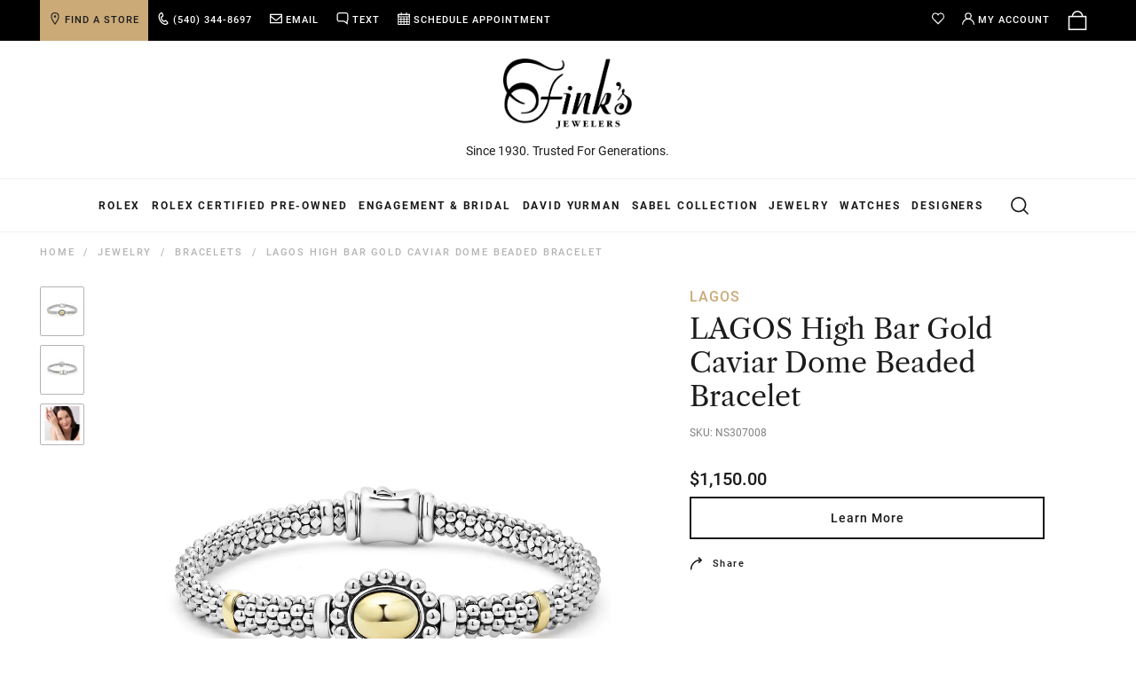

--- FILE ---
content_type: text/html; charset=utf-8
request_url: https://www.finks.com/products/lagos-high-bar-gold-caviar-dome-beaded-bracelet
body_size: 130438
content:
<!doctype html>
<!--[if IE 9]> <html class="ie9 no-js" lang="en"> <![endif]-->
<!--[if (gt IE 9)|!(IE)]><!-->
<html class="no-js" lang="en"> <!--<![endif]-->
	<head>
	<script type="application/vnd.locksmith+json" data-locksmith>{"version":"v254","locked":false,"initialized":true,"scope":"product","access_granted":true,"access_denied":false,"requires_customer":false,"manual_lock":false,"remote_lock":false,"has_timeout":false,"remote_rendered":null,"hide_resource":false,"hide_links_to_resource":false,"transparent":true,"locks":{"all":[],"opened":[]},"keys":[],"keys_signature":"289af63d2d230649c9cb0b3afecc937136baa8bd378a35393fa36e5eaf9d9f53","state":{"template":"product.learn-more","theme":141657604211,"product":"lagos-high-bar-gold-caviar-dome-beaded-bracelet","collection":null,"page":null,"blog":null,"article":null,"app":null},"now":1769042323,"path":"\/products\/lagos-high-bar-gold-caviar-dome-beaded-bracelet","locale_root_url":"\/","canonical_url":"https:\/\/www.finks.com\/products\/lagos-high-bar-gold-caviar-dome-beaded-bracelet","customer_id":null,"customer_id_signature":"289af63d2d230649c9cb0b3afecc937136baa8bd378a35393fa36e5eaf9d9f53","cart":null}</script><script data-locksmith>!function(){undefined;!function(){var s=window.Locksmith={},e=document.querySelector('script[type="application/vnd.locksmith+json"]'),n=e&&e.innerHTML;if(s.state={},s.util={},s.loading=!1,n)try{s.state=JSON.parse(n)}catch(d){}if(document.addEventListener&&document.querySelector){var o,a,i,t=[76,79,67,75,83,77,73,84,72,49,49],c=function(){a=t.slice(0)},l="style",r=function(e){e&&27!==e.keyCode&&"click"!==e.type||(document.removeEventListener("keydown",r),document.removeEventListener("click",r),o&&document.body.removeChild(o),o=null)};c(),document.addEventListener("keyup",function(e){if(e.keyCode===a[0]){if(clearTimeout(i),a.shift(),0<a.length)return void(i=setTimeout(c,1e3));c(),r(),(o=document.createElement("div"))[l].width="50%",o[l].maxWidth="1000px",o[l].height="85%",o[l].border="1px rgba(0, 0, 0, 0.2) solid",o[l].background="rgba(255, 255, 255, 0.99)",o[l].borderRadius="4px",o[l].position="fixed",o[l].top="50%",o[l].left="50%",o[l].transform="translateY(-50%) translateX(-50%)",o[l].boxShadow="0 2px 5px rgba(0, 0, 0, 0.3), 0 0 100vh 100vw rgba(0, 0, 0, 0.5)",o[l].zIndex="2147483645";var t=document.createElement("textarea");t.value=JSON.stringify(JSON.parse(n),null,2),t[l].border="none",t[l].display="block",t[l].boxSizing="border-box",t[l].width="100%",t[l].height="100%",t[l].background="transparent",t[l].padding="22px",t[l].fontFamily="monospace",t[l].fontSize="14px",t[l].color="#333",t[l].resize="none",t[l].outline="none",t.readOnly=!0,o.appendChild(t),document.body.appendChild(o),t.addEventListener("click",function(e){e.stopImmediatePropagation()}),t.select(),document.addEventListener("keydown",r),document.addEventListener("click",r)}})}s.isEmbedded=-1!==window.location.search.indexOf("_ab=0&_fd=0&_sc=1"),s.path=s.state.path||window.location.pathname,s.basePath=s.state.locale_root_url.concat("/apps/locksmith").replace(/^\/\//,"/"),s.reloading=!1,s.util.console=window.console||{log:function(){},error:function(){}},s.util.makeUrl=function(e,t){var n,o=s.basePath+e,a=[],i=s.cache();for(n in i)a.push(n+"="+encodeURIComponent(i[n]));for(n in t)a.push(n+"="+encodeURIComponent(t[n]));return s.state.customer_id&&(a.push("customer_id="+encodeURIComponent(s.state.customer_id)),a.push("customer_id_signature="+encodeURIComponent(s.state.customer_id_signature))),o+=(-1===o.indexOf("?")?"?":"&")+a.join("&")},s._initializeCallbacks=[],s.on=function(e,t){if("initialize"!==e)throw'Locksmith.on() currently only supports the "initialize" event';s._initializeCallbacks.push(t)},s.initializeSession=function(e){if(!s.isEmbedded){var t=!1,n=!0,o=!0;(e=e||{}).silent&&(o=n=!(t=!0)),s.ping({silent:t,spinner:n,reload:o,callback:function(){s._initializeCallbacks.forEach(function(e){e()})}})}},s.cache=function(e){var t={};try{var n=function a(e){return(document.cookie.match("(^|; )"+e+"=([^;]*)")||0)[2]};t=JSON.parse(decodeURIComponent(n("locksmith-params")||"{}"))}catch(d){}if(e){for(var o in e)t[o]=e[o];document.cookie="locksmith-params=; expires=Thu, 01 Jan 1970 00:00:00 GMT; path=/",document.cookie="locksmith-params="+encodeURIComponent(JSON.stringify(t))+"; path=/"}return t},s.cache.cart=s.state.cart,s.cache.cartLastSaved=null,s.params=s.cache(),s.util.reload=function(){s.reloading=!0;try{window.location.href=window.location.href.replace(/#.*/,"")}catch(d){s.util.console.error("Preferred reload method failed",d),window.location.reload()}},s.cache.saveCart=function(e){if(!s.cache.cart||s.cache.cart===s.cache.cartLastSaved)return e?e():null;var t=s.cache.cartLastSaved;s.cache.cartLastSaved=s.cache.cart,fetch("/cart/update.js",{method:"POST",headers:{"Content-Type":"application/json",Accept:"application/json"},body:JSON.stringify({attributes:{locksmith:s.cache.cart}})}).then(function(e){if(!e.ok)throw new Error("Cart update failed: "+e.status);return e.json()}).then(function(){e&&e()})["catch"](function(e){if(s.cache.cartLastSaved=t,!s.reloading)throw e})},s.util.spinnerHTML='<style>body{background:#FFF}@keyframes spin{from{transform:rotate(0deg)}to{transform:rotate(360deg)}}#loading{display:flex;width:100%;height:50vh;color:#777;align-items:center;justify-content:center}#loading .spinner{display:block;animation:spin 600ms linear infinite;position:relative;width:50px;height:50px}#loading .spinner-ring{stroke:currentColor;stroke-dasharray:100%;stroke-width:2px;stroke-linecap:round;fill:none}</style><div id="loading"><div class="spinner"><svg width="100%" height="100%"><svg preserveAspectRatio="xMinYMin"><circle class="spinner-ring" cx="50%" cy="50%" r="45%"></circle></svg></svg></div></div>',s.util.clobberBody=function(e){document.body.innerHTML=e},s.util.clobberDocument=function(e){e.responseText&&(e=e.responseText),document.documentElement&&document.removeChild(document.documentElement);var t=document.open("text/html","replace");t.writeln(e),t.close(),setTimeout(function(){var e=t.querySelector("[autofocus]");e&&e.focus()},100)},s.util.serializeForm=function(e){if(e&&"FORM"===e.nodeName){var t,n,o={};for(t=e.elements.length-1;0<=t;t-=1)if(""!==e.elements[t].name)switch(e.elements[t].nodeName){case"INPUT":switch(e.elements[t].type){default:case"text":case"hidden":case"password":case"button":case"reset":case"submit":o[e.elements[t].name]=e.elements[t].value;break;case"checkbox":case"radio":e.elements[t].checked&&(o[e.elements[t].name]=e.elements[t].value);break;case"file":}break;case"TEXTAREA":o[e.elements[t].name]=e.elements[t].value;break;case"SELECT":switch(e.elements[t].type){case"select-one":o[e.elements[t].name]=e.elements[t].value;break;case"select-multiple":for(n=e.elements[t].options.length-1;0<=n;n-=1)e.elements[t].options[n].selected&&(o[e.elements[t].name]=e.elements[t].options[n].value)}break;case"BUTTON":switch(e.elements[t].type){case"reset":case"submit":case"button":o[e.elements[t].name]=e.elements[t].value}}return o}},s.util.on=function(e,i,s,t){t=t||document;var c="locksmith-"+e+i,n=function(e){var t=e.target,n=e.target.parentElement,o=t&&t.className&&(t.className.baseVal||t.className)||"",a=n&&n.className&&(n.className.baseVal||n.className)||"";("string"==typeof o&&-1!==o.split(/\s+/).indexOf(i)||"string"==typeof a&&-1!==a.split(/\s+/).indexOf(i))&&!e[c]&&(e[c]=!0,s(e))};t.attachEvent?t.attachEvent(e,n):t.addEventListener(e,n,!1)},s.util.enableActions=function(e){s.util.on("click","locksmith-action",function(e){e.preventDefault();var t=e.target;t.dataset.confirmWith&&!confirm(t.dataset.confirmWith)||(t.disabled=!0,t.innerText=t.dataset.disableWith,s.post("/action",t.dataset.locksmithParams,{spinner:!1,type:"text",success:function(e){(e=JSON.parse(e.responseText)).message&&alert(e.message),s.util.reload()}}))},e)},s.util.inject=function(e,t){var n=["data","locksmith","append"];if(-1!==t.indexOf(n.join("-"))){var o=document.createElement("div");o.innerHTML=t,e.appendChild(o)}else e.innerHTML=t;var a,i,s=e.querySelectorAll("script");for(i=0;i<s.length;++i){a=s[i];var c=document.createElement("script");if(a.type&&(c.type=a.type),a.src)c.src=a.src;else{var l=document.createTextNode(a.innerHTML);c.appendChild(l)}e.appendChild(c)}var r=e.querySelector("[autofocus]");r&&r.focus()},s.post=function(e,t,n){!1!==(n=n||{}).spinner&&s.util.clobberBody(s.util.spinnerHTML);var o={};n.container===document?(o.layout=1,n.success=function(e){s.util.clobberDocument(e)}):n.container&&(o.layout=0,n.success=function(e){var t=document.getElementById(n.container);s.util.inject(t,e),t.id===t.firstChild.id&&t.parentElement.replaceChild(t.firstChild,t)}),n.form_type&&(t.form_type=n.form_type),n.include_layout_classes!==undefined&&(t.include_layout_classes=n.include_layout_classes),n.lock_id!==undefined&&(t.lock_id=n.lock_id),s.loading=!0;var a=s.util.makeUrl(e,o),i="json"===n.type||"text"===n.type;fetch(a,{method:"POST",headers:{"Content-Type":"application/json",Accept:i?"application/json":"text/html"},body:JSON.stringify(t)}).then(function(e){if(!e.ok)throw new Error("Request failed: "+e.status);return e.text()}).then(function(e){var t=n.success||s.util.clobberDocument;t(i?{responseText:e}:e)})["catch"](function(e){if(!s.reloading)if("dashboard.weglot.com"!==window.location.host){if(!n.silent)throw alert("Something went wrong! Please refresh and try again."),e;console.error(e)}else console.error(e)})["finally"](function(){s.loading=!1})},s.postResource=function(e,t){e.path=s.path,e.search=window.location.search,e.state=s.state,e.passcode&&(e.passcode=e.passcode.trim()),e.email&&(e.email=e.email.trim()),e.state.cart=s.cache.cart,e.locksmith_json=s.jsonTag,e.locksmith_json_signature=s.jsonTagSignature,s.post("/resource",e,t)},s.ping=function(e){if(!s.isEmbedded){e=e||{};var t=function(){e.reload?s.util.reload():"function"==typeof e.callback&&e.callback()};s.post("/ping",{path:s.path,search:window.location.search,state:s.state},{spinner:!!e.spinner,silent:"undefined"==typeof e.silent||e.silent,type:"text",success:function(e){e&&e.responseText?((e=JSON.parse(e.responseText)).messages&&0<e.messages.length&&s.showMessages(e.messages),e.cart&&s.cache.cart!==e.cart?(s.cache.cart=e.cart,s.cache.saveCart(function(){t(),e.cart&&e.cart.match(/^.+:/)&&s.util.reload()})):t()):console.error("[Locksmith] Invalid result in ping callback:",e)}})}},s.timeoutMonitor=function(){var e=s.cache.cart;s.ping({callback:function(){e!==s.cache.cart||setTimeout(function(){s.timeoutMonitor()},6e4)}})},s.showMessages=function(e){var t=document.createElement("div");t.style.position="fixed",t.style.left=0,t.style.right=0,t.style.bottom="-50px",t.style.opacity=0,t.style.background="#191919",t.style.color="#ddd",t.style.transition="bottom 0.2s, opacity 0.2s",t.style.zIndex=999999,t.innerHTML="        <style>          .locksmith-ab .locksmith-b { display: none; }          .locksmith-ab.toggled .locksmith-b { display: flex; }          .locksmith-ab.toggled .locksmith-a { display: none; }          .locksmith-flex { display: flex; flex-wrap: wrap; justify-content: space-between; align-items: center; padding: 10px 20px; }          .locksmith-message + .locksmith-message { border-top: 1px #555 solid; }          .locksmith-message a { color: inherit; font-weight: bold; }          .locksmith-message a:hover { color: inherit; opacity: 0.8; }          a.locksmith-ab-toggle { font-weight: inherit; text-decoration: underline; }          .locksmith-text { flex-grow: 1; }          .locksmith-cta { flex-grow: 0; text-align: right; }          .locksmith-cta button { transform: scale(0.8); transform-origin: left; }          .locksmith-cta > * { display: block; }          .locksmith-cta > * + * { margin-top: 10px; }          .locksmith-message a.locksmith-close { flex-grow: 0; text-decoration: none; margin-left: 15px; font-size: 30px; font-family: monospace; display: block; padding: 2px 10px; }                    @media screen and (max-width: 600px) {            .locksmith-wide-only { display: none !important; }            .locksmith-flex { padding: 0 15px; }            .locksmith-flex > * { margin-top: 5px; margin-bottom: 5px; }            .locksmith-cta { text-align: left; }          }                    @media screen and (min-width: 601px) {            .locksmith-narrow-only { display: none !important; }          }        </style>      "+e.map(function(e){return'<div class="locksmith-message">'+e+"</div>"}).join(""),document.body.appendChild(t),document.body.style.position="relative",document.body.parentElement.style.paddingBottom=t.offsetHeight+"px",setTimeout(function(){t.style.bottom=0,t.style.opacity=1},50),s.util.on("click","locksmith-ab-toggle",function(e){e.preventDefault();for(var t=e.target.parentElement;-1===t.className.split(" ").indexOf("locksmith-ab");)t=t.parentElement;-1!==t.className.split(" ").indexOf("toggled")?t.className=t.className.replace("toggled",""):t.className=t.className+" toggled"}),s.util.enableActions(t)}}()}();</script>
      <script data-locksmith>Locksmith.cache.cart=null</script>

  <script data-locksmith>Locksmith.jsonTag="{\"version\":\"v254\",\"locked\":false,\"initialized\":true,\"scope\":\"product\",\"access_granted\":true,\"access_denied\":false,\"requires_customer\":false,\"manual_lock\":false,\"remote_lock\":false,\"has_timeout\":false,\"remote_rendered\":null,\"hide_resource\":false,\"hide_links_to_resource\":false,\"transparent\":true,\"locks\":{\"all\":[],\"opened\":[]},\"keys\":[],\"keys_signature\":\"289af63d2d230649c9cb0b3afecc937136baa8bd378a35393fa36e5eaf9d9f53\",\"state\":{\"template\":\"product.learn-more\",\"theme\":141657604211,\"product\":\"lagos-high-bar-gold-caviar-dome-beaded-bracelet\",\"collection\":null,\"page\":null,\"blog\":null,\"article\":null,\"app\":null},\"now\":1769042323,\"path\":\"\\\/products\\\/lagos-high-bar-gold-caviar-dome-beaded-bracelet\",\"locale_root_url\":\"\\\/\",\"canonical_url\":\"https:\\\/\\\/www.finks.com\\\/products\\\/lagos-high-bar-gold-caviar-dome-beaded-bracelet\",\"customer_id\":null,\"customer_id_signature\":\"289af63d2d230649c9cb0b3afecc937136baa8bd378a35393fa36e5eaf9d9f53\",\"cart\":null}";Locksmith.jsonTagSignature="771228d065619b016cbe287b1560cfb7e6b5df6df860d7ac738f06fb98db2f2c"</script>
	<script src="//www.finks.com/cdn/shop/files/pandectes-rules.js?v=8293161204793778965"></script>
	
	
        
        <meta charset="utf-8"><meta http-equiv="X-UA-Compatible" content="IE=edge,chrome=1"><meta name="viewport" content="width=device-width,initial-scale=1">
      	<meta name="theme-color" content="#000000">
        <meta name="google-site-verification" content="0J5knroit8e8mbiNCzSwjVUjnvWy44_0cmJmbhjuWJ4" />
        <meta name="google-site-verification" content="XbimXruFMGZYs6POWKfGWShths_aZhTGyAglEtVZXhs" />
        <meta name="p:domain_verify" content="72e53b8fb86f82290edfaa18e633cf2e">
        <meta name="facebook-domain-verification" content="tzqr8fjch8zbx6n73kl13pl6gwkaei" >
        <meta name="facebook-domain-verification" content="gu3ecwaynkata3tmgs66yhnq621dry" >
        <link rel="canonical" href="https://www.finks.com/products/lagos-high-bar-gold-caviar-dome-beaded-bracelet">
        <link rel="alternate" hreflang="en-us" href="https://www.finks.com/products/lagos-high-bar-gold-caviar-dome-beaded-bracelet" />
        <link rel="preconnect" href="https://cdn2.shopify.com">
      	<link rel="preconnect" href="https://s3.amazonaws.com">
        <link rel="preconnect" href="https://a.klaviyo.com">
      	<link rel="preconnect" href="https://static.klaviyo.com">
        <link rel="preconnect" href="https://connect.podium.com">
      	<link rel="preconnect" href="https://connect.facebook.com">
		<link rel="preload" href="https://fonts.gstatic.com/s/roboto/v29/KFOmCnqEu92Fr1Mu4mxK.woff2" as="font" type="font/woff2" crossorigin>
<link rel="preload" href="https://fonts.gstatic.com/s/roboto/v29/KFOlCnqEu92Fr1MmEU9fBBc4.woff2" as="font" type="font/woff2" crossorigin>
<link rel="preload" href="https://fonts.gstatic.com/s/roboto/v29/KFOlCnqEu92Fr1MmWUlfBBc4.woff2" as="font" type="font/woff2" crossorigin>
<link rel="preload" href="//www.finks.com/cdn/shop/t/303/assets/librecaslontext-regular-webfont.woff2?v=179322591148643309711764683815" as="font" type="font/woff2" crossorigin>
<style>
@font-face{font-family:Roboto;font-style:normal;font-weight:400;font-display:swap;src:url(https://fonts.gstatic.com/s/roboto/v29/KFOmCnqEu92Fr1Mu4mxK.woff2) format('woff2');unicode-range:U+0000-00FF,U+0131,U+0152-0153,U+02BB-02BC,U+02C6,U+02DA,U+02DC,U+2000-206F,U+2074,U+20AC,U+2122,U+2191,U+2193,U+2212,U+2215,U+FEFF,U+FFFD}@font-face{font-family:Roboto;font-style:normal;font-weight:500;font-display:swap;src:url(https://fonts.gstatic.com/s/roboto/v29/KFOlCnqEu92Fr1MmEU9fBBc4.woff2) format('woff2');unicode-range:U+0000-00FF,U+0131,U+0152-0153,U+02BB-02BC,U+02C6,U+02DA,U+02DC,U+2000-206F,U+2074,U+20AC,U+2122,U+2191,U+2193,U+2212,U+2215,U+FEFF,U+FFFD}@font-face{font-family:Roboto;font-style:normal;font-weight:700;font-display:swap;src:url(https://fonts.gstatic.com/s/roboto/v29/KFOlCnqEu92Fr1MmWUlfBBc4.woff2) format('woff2');unicode-range:U+0000-00FF,U+0131,U+0152-0153,U+02BB-02BC,U+02C6,U+02DA,U+02DC,U+2000-206F,U+2074,U+20AC,U+2122,U+2191,U+2193,U+2212,U+2215,U+FEFF,U+FFFD}
@font-face {
    font-family: 'libre-caslon';
    font-display: swap;
    font-weight: normal;
    font-style: normal;
    src: url(//www.finks.com/cdn/shop/t/303/assets/librecaslontext-regular-webfont.woff2?v=179322591148643309711764683815) format('woff2');
}
</style>
<style type="lazyload2">
@font-face {
    font-family: 'libre-caslon';
    font-display: swap;
    font-weight: normal;
    font-style: normal;
    src: url(//www.finks.com/cdn/shop/t/303/assets/librecaslontext-regular-webfont.woff?v=68117851152241027671764683815) format('woff');
}
@font-face {
    font-family: 'libre-caslon';
    font-display: swap;
    font-weight: normal;
    font-style: italic;
    src: url(//www.finks.com/cdn/shop/t/303/assets/librecaslontext-italic-webfont.woff?v=148888669400999251541764683815) format('woff');
}  
</style>
      	<style class="critical2">.product-single__main-photos.product-single__main-photos--product-template.product-main-slider:not(.slick-slider) .product-single__photo-wrapper:first-child{position:relative;opacity:1!important}.slick-slider{position:relative;display:block;box-sizing:border-box;-webkit-touch-callout:none;-webkit-user-select:none;-khtml-user-select:none;-moz-user-select:none;-ms-user-select:none;user-select:none;-ms-touch-action:pan-y;touch-action:pan-y;-webkit-tap-highlight-color:transparent}.slick-list{position:relative;overflow:hidden;display:block;margin:0;padding:0}.slick-list:focus{outline:0}.slick-list.dragging{cursor:pointer;cursor:hand}.slick-list:after{clear:both;content:"";display:block}.slick-slider .slick-list,.slick-slider .slick-track{-webkit-transform:translate3d(0,0,0);-moz-transform:translate3d(0,0,0);-ms-transform:translate3d(0,0,0);-o-transform:translate3d(0,0,0);transform:translate(0)}.slick-track{position:relative;left:0;top:0;display:block;margin-left:auto;margin-right:auto}.slick-track:after,.slick-track:before{content:"";display:table}.slick-track:after{clear:both}.slick-loading .slick-track{visibility:hidden}.slick-slide{float:left;height:100%;min-height:1px;display:none}[dir=rtl] .slick-slide{float:right}.slick-slide img{display:block}.slick-slide.slick-loading img{display:none}.slick-slide.dragging img{pointer-events:none}.slick-initialized .slick-slide{display:block}.slick-loading .slick-slide{visibility:hidden}.slick-vertical .slick-slide{display:block;height:auto;border:1px solid transparent}.slick-arrow.slick-hidden{display:none}.slick-next,.slick-prev{position:absolute;display:block;height:20px;width:20px;line-height:0;font-size:0px;cursor:pointer;background:0 0;color:transparent;top:50%;-webkit-transform:translate(0,-50%);-ms-transform:translate(0,-50%);transform:translateY(-50%);padding:0;border:none}.slick-next:focus,.slick-next:hover,.slick-prev:focus,.slick-prev:hover{background:0 0;color:transparent}.slick-next:focus:before,.slick-next:hover:before,.slick-prev:focus:before,.slick-prev:hover:before{opacity:1}.slick-next.slick-disabled:before,.slick-prev.slick-disabled:before{opacity:.25}.slick-next:before,.slick-prev:before{font-family:"slick-icons, sans-serif";font-size:20px;line-height:1;color:#000;opacity:.75;-webkit-font-smoothing:antialiased;-moz-osx-font-smoothing:grayscale}.slick-prev{left:-25px}[dir=rtl] .slick-prev{left:auto;right:-25px}.slick-prev:before{content:"\2190"}[dir=rtl] .slick-prev:before{content:"\2192"}.slick-next{right:-25px}[dir=rtl] .slick-next{left:-25px;right:auto}.slick-next:before{content:"\2192"}[dir=rtl] .slick-next:before{content:"\2190"}.slick-dotted.slick-slider{margin-bottom:30px}.slick-dots{position:absolute;bottom:-25px;left:0;list-style:none;display:block;text-align:center;padding:0;margin:0;width:100%}.slick-dots li{position:relative;display:inline-block;height:5px;width:5px;margin:0 5px;padding:0;cursor:pointer}.slick-dots li button{border:0;background:0 0;display:block;height:5px;width:5px;line-height:0;font-size:0px;color:transparent;padding:5px;cursor:pointer}.slick-dots li button:focus:before,.slick-dots li button:hover:before{opacity:1}.slick-dots li button:before{position:absolute;top:0;left:0;content:"\2022";width:5px;height:5px;font-family:"slick-icons, sans-serif";font-size:6px;line-height:5px;text-align:center;color:#ccc;opacity:.25;-webkit-font-smoothing:antialiased;-moz-osx-font-smoothing:grayscale}.slick-dots li.slick-active button:before{color:#ccc;opacity:.75}img.img-lazy{opacity:0;-ms-transition:opacity .2s ease;-webkit-transition:opacity .2s ease;transition:opacity .2s ease}.ie9 img.img-lazy,img.img-lazy.lazyloaded{opacity:1}.slideshow__image.img-lazy{visibility:hidden;position:absolute;z-index:-1}.ie9 .slideshow__image.img-lazy,.slideshow__image.img-lazy.lazyloaded{visibility:visible;position:relative}*,:after,:before{box-sizing:border-box}:focus{outline:0}body{margin:0}article,aside,details,figcaption,figure,footer,header,hgroup,main,menu,nav,section,summary{display:block}body,button,input,select,textarea{-webkit-font-smoothing:antialiased;-webkit-text-size-adjust:100%}a{background-color:transparent}b,strong{font-weight:700}em{font-style:italic}small{font-size:80%}sub,sup{font-size:75%;line-height:0;position:relative;vertical-align:baseline}sup{top:-.5em}sub{bottom:-.25em}img{max-width:100%;border:0;font-size:12px}button,input,optgroup,select,textarea{color:inherit;font:inherit;margin:0}button[disabled],html input[disabled]{cursor:default}[type=button]::-moz-focus-inner,[type=reset]::-moz-focus-inner,[type=submit]::-moz-focus-inner,button::-moz-focus-inner{border-style:none;padding:0}[type=button]:-moz-focusring,[type=reset]:-moz-focusring,[type=submit]:-moz-focusring,button:-moz-focusring{outline:1px dotted ButtonText}input[type=email],input[type=number],input[type=password],input[type=search]{-webkit-appearance:none;-moz-appearance:none}input[type=number]::-webkit-inner-spin-button,input[type=number]::-webkit-outer-spin-button{opacity:1}table{width:100%;border-collapse:collapse;border-spacing:0}td,th{padding:0}textarea{overflow:auto;-webkit-appearance:none;-moz-appearance:none}[role=button],a,button,input,label,select,textarea{touch-action:manipulation}.grid{list-style:none;padding:0;margin:0 0 0 -30px}.grid:after{content:"";display:table;clear:both}@media only screen and (max-width:749px){.grid{margin-left:-18px}}.grid__item{float:left;padding-left:30px;width:100%}@media only screen and (max-width:749px){.grid__item{padding-left:18px}}.grid__item[class*=--push]{position:relative}.grid--rev{direction:rtl;text-align:left}.grid--rev>.grid__item{direction:ltr;text-align:left;float:right}.one-whole{width:100%}.one-half{width:50%}.one-third{width:33.33333%}.two-thirds{width:66.66667%}.one-quarter{width:25%}.three-quarters{width:75%}.one-fifth{width:20%}.two-fifths{width:40%}.three-fifths{width:60%}.four-fifths{width:80%}.one-sixth{width:16.66667%}.five-sixths{width:83.33333%}.one-eighth{width:12.5%}.three-eighths{width:37.5%}.five-eighths{width:62.5%}.seven-eighths{width:87.5%}.one-tenth{width:10%}.three-tenths{width:30%}.seven-tenths{width:70%}.nine-tenths{width:90%}.one-twelfth{width:8.33333%}.five-twelfths{width:41.66667%}.seven-twelfths{width:58.33333%}.eleven-twelfths{width:91.66667%}.show{display:block!important}.hide{display:none!important}.text-left{text-align:left!important}.text-right{text-align:right!important}.text-center{text-align:center!important}@media only screen and (max-width:749px){.small--one-whole{width:100%}.small--one-half{width:50%}.small--one-third{width:33.33333%}.small--two-thirds{width:66.66667%}.small--one-quarter{width:25%}.small--three-quarters{width:75%}.small--one-fifth{width:20%}.small--two-fifths{width:40%}.small--three-fifths{width:60%}.small--four-fifths{width:80%}.small--one-sixth{width:16.66667%}.small--five-sixths{width:83.33333%}.small--one-eighth{width:12.5%}.small--three-eighths{width:37.5%}.small--five-eighths{width:62.5%}.small--seven-eighths{width:87.5%}.small--one-tenth{width:10%}.small--three-tenths{width:30%}.small--seven-tenths{width:70%}.small--nine-tenths{width:90%}.small--one-twelfth{width:8.33333%}.small--five-twelfths{width:41.66667%}.small--seven-twelfths{width:58.33333%}.small--eleven-twelfths{width:91.66667%}.grid--uniform .small--one-eighth:nth-child(8n+1),.grid--uniform .small--one-fifth:nth-child(5n+1),.grid--uniform .small--one-half:nth-child(2n+1),.grid--uniform .small--one-quarter:nth-child(4n+1),.grid--uniform .small--one-sixth:nth-child(6n+1),.grid--uniform .small--one-third:nth-child(3n+1),.grid--uniform .small--one-twelfth:nth-child(12n+1){clear:both}.small--show{display:block!important}.small--hide{display:none!important}.small--text-left{text-align:left!important}.small--text-right{text-align:right!important}.small--text-center{text-align:center!important}}@media only screen and (max-width:1023px){.medium-down--one-whole{width:100%}.medium-down--one-half{width:50%}.medium-down--one-third{width:33.33333%}.medium-down--two-thirds{width:66.66667%}.medium-down--one-quarter{width:25%}.medium-down--three-quarters{width:75%}.medium-down--one-fifth{width:20%}.medium-down--two-fifths{width:40%}.medium-down--three-fifths{width:60%}.medium-down--four-fifths{width:80%}.medium-down--one-sixth{width:16.66667%}.medium-down--five-sixths{width:83.33333%}.medium-down--one-eighth{width:12.5%}.medium-down--three-eighths{width:37.5%}.medium-down--five-eighths{width:62.5%}.medium-down--seven-eighths{width:87.5%}.medium-down--one-tenth{width:10%}.medium-down--three-tenths{width:30%}.medium-down--seven-tenths{width:70%}.medium-down--nine-tenths{width:90%}.medium-down--one-twelfth{width:8.33333%}.medium-down--five-twelfths{width:41.66667%}.medium-down--seven-twelfths{width:58.33333%}.medium-down--eleven-twelfths{width:91.66667%}.grid--uniform .medium-down--one-eighth:nth-child(8n+1),.grid--uniform .medium-down--one-fifth:nth-child(5n+1),.grid--uniform .medium-down--one-half:nth-child(2n+1),.grid--uniform .medium-down--one-quarter:nth-child(4n+1),.grid--uniform .medium-down--one-sixth:nth-child(6n+1),.grid--uniform .medium-down--one-third:nth-child(3n+1),.grid--uniform .medium-down--one-twelfth:nth-child(12n+1){clear:both}.medium-down--show{display:block!important}.medium-down--hide{display:none!important}.medium-down--text-left{text-align:left!important}.medium-down--text-right{text-align:right!important}.medium-down--text-center{text-align:center!important}}@media only screen and (min-width:750px) and (max-width:1023px){.medium--one-whole{width:100%}.medium--one-half{width:50%}.medium--one-third{width:33.33333%}.medium--two-thirds{width:66.66667%}.medium--one-quarter{width:25%}.medium--three-quarters{width:75%}.medium--one-fifth{width:20%}.medium--two-fifths{width:40%}.medium--three-fifths{width:60%}.medium--four-fifths{width:80%}.medium--one-sixth{width:16.66667%}.medium--five-sixths{width:83.33333%}.medium--one-eighth{width:12.5%}.medium--three-eighths{width:37.5%}.medium--five-eighths{width:62.5%}.medium--seven-eighths{width:87.5%}.medium--one-tenth{width:10%}.medium--three-tenths{width:30%}.medium--seven-tenths{width:70%}.medium--nine-tenths{width:90%}.medium--one-twelfth{width:8.33333%}.medium--five-twelfths{width:41.66667%}.medium--seven-twelfths{width:58.33333%}.medium--eleven-twelfths{width:91.66667%}.grid--uniform .medium--one-eighth:nth-child(8n+1),.grid--uniform .medium--one-fifth:nth-child(5n+1),.grid--uniform .medium--one-half:nth-child(2n+1),.grid--uniform .medium--one-quarter:nth-child(4n+1),.grid--uniform .medium--one-sixth:nth-child(6n+1),.grid--uniform .medium--one-third:nth-child(3n+1),.grid--uniform .medium--one-twelfth:nth-child(12n+1){clear:both}.medium--show{display:block!important}.medium--hide{display:none!important}.medium--text-left{text-align:left!important}.medium--text-right{text-align:right!important}.medium--text-center{text-align:center!important}}@media only screen and (min-width:750px){.medium-up--one-whole{width:100%}.medium-up--one-half{width:50%}.medium-up--one-third{width:33.33333%}.medium-up--two-thirds{width:66.66667%}.medium-up--one-quarter{width:25%}.medium-up--three-quarters{width:75%}.medium-up--one-fifth{width:20%}.medium-up--two-fifths{width:40%}.medium-up--three-fifths{width:60%}.medium-up--four-fifths{width:80%}.medium-up--one-sixth{width:16.66667%}.medium-up--five-sixths{width:83.33333%}.medium-up--one-eighth{width:12.5%}.medium-up--three-eighths{width:37.5%}.medium-up--five-eighths{width:62.5%}.medium-up--seven-eighths{width:87.5%}.medium-up--one-tenth{width:10%}.medium-up--three-tenths{width:30%}.medium-up--seven-tenths{width:70%}.medium-up--nine-tenths{width:90%}.medium-up--one-twelfth{width:8.33333%}.medium-up--five-twelfths{width:41.66667%}.medium-up--seven-twelfths{width:58.33333%}.medium-up--eleven-twelfths{width:91.66667%}.grid--uniform .medium-up--one-eighth:nth-child(8n+1),.grid--uniform .medium-up--one-fifth:nth-child(5n+1),.grid--uniform .medium-up--one-half:nth-child(2n+1),.grid--uniform .medium-up--one-quarter:nth-child(4n+1),.grid--uniform .medium-up--one-sixth:nth-child(6n+1),.grid--uniform .medium-up--one-third:nth-child(3n+1),.grid--uniform .medium-up--one-twelfth:nth-child(12n+1){clear:both}.medium-up--show{display:block!important}.medium-up--hide{display:none!important}.medium-up--text-left{text-align:left!important}.medium-up--text-right{text-align:right!important}.medium-up--text-center{text-align:center!important}}@media only screen and (min-width:1024px) and (max-width:1399px){.large--one-whole{width:100%}.large--one-half{width:50%}.large--one-third{width:33.33333%}.large--two-thirds{width:66.66667%}.large--one-quarter{width:25%}.large--three-quarters{width:75%}.large--one-fifth{width:20%}.large--two-fifths{width:40%}.large--three-fifths{width:60%}.large--four-fifths{width:80%}.large--one-sixth{width:16.66667%}.large--five-sixths{width:83.33333%}.large--one-eighth{width:12.5%}.large--three-eighths{width:37.5%}.large--five-eighths{width:62.5%}.large--seven-eighths{width:87.5%}.large--one-tenth{width:10%}.large--three-tenths{width:30%}.large--seven-tenths{width:70%}.large--nine-tenths{width:90%}.large--one-twelfth{width:8.33333%}.large--five-twelfths{width:41.66667%}.large--seven-twelfths{width:58.33333%}.large--eleven-twelfths{width:91.66667%}.grid--uniform .large--one-eighth:nth-child(8n+1),.grid--uniform .large--one-fifth:nth-child(5n+1),.grid--uniform .large--one-half:nth-child(2n+1),.grid--uniform .large--one-quarter:nth-child(4n+1),.grid--uniform .large--one-sixth:nth-child(6n+1),.grid--uniform .large--one-third:nth-child(3n+1),.grid--uniform .large--one-twelfth:nth-child(12n+1){clear:both}.large--show{display:block!important}.large--hide{display:none!important}.large--text-left{text-align:left!important}.large--text-right{text-align:right!important}.large--text-center{text-align:center!important}}@media only screen and (min-width:1024px){.large-up--one-whole{width:100%}.large-up--one-half{width:50%}.large-up--one-third{width:33.33333%}.large-up--two-thirds{width:66.66667%}.large-up--one-quarter{width:25%}.large-up--three-quarters{width:75%}.large-up--one-fifth{width:20%}.large-up--two-fifths{width:40%}.large-up--three-fifths{width:60%}.large-up--four-fifths{width:80%}.large-up--one-sixth{width:16.66667%}.large-up--five-sixths{width:83.33333%}.large-up--one-eighth{width:12.5%}.large-up--three-eighths{width:37.5%}.large-up--five-eighths{width:62.5%}.large-up--seven-eighths{width:87.5%}.large-up--one-tenth{width:10%}.large-up--three-tenths{width:30%}.large-up--seven-tenths{width:70%}.large-up--nine-tenths{width:90%}.large-up--one-twelfth{width:8.33333%}.large-up--five-twelfths{width:41.66667%}.large-up--seven-twelfths{width:58.33333%}.large-up--eleven-twelfths{width:91.66667%}.grid--uniform .large-up--one-eighth:nth-child(8n+1),.grid--uniform .large-up--one-fifth:nth-child(5n+1),.grid--uniform .large-up--one-half:nth-child(2n+1),.grid--uniform .large-up--one-quarter:nth-child(4n+1),.grid--uniform .large-up--one-sixth:nth-child(6n+1),.grid--uniform .large-up--one-third:nth-child(3n+1),.grid--uniform .large-up--one-twelfth:nth-child(12n+1){clear:both}.large-up--show{display:block!important}.large-up--hide{display:none!important}.large-up--text-left{text-align:left!important}.large-up--text-right{text-align:right!important}.large-up--text-center{text-align:center!important}}@media only screen and (min-width:1400px){.widescreen--one-whole{width:100%}.widescreen--one-half{width:50%}.widescreen--one-third{width:33.33333%}.widescreen--two-thirds{width:66.66667%}.widescreen--one-quarter{width:25%}.widescreen--three-quarters{width:75%}.widescreen--one-fifth{width:20%}.widescreen--two-fifths{width:40%}.widescreen--three-fifths{width:60%}.widescreen--four-fifths{width:80%}.widescreen--one-sixth{width:16.66667%}.widescreen--five-sixths{width:83.33333%}.widescreen--one-eighth{width:12.5%}.widescreen--three-eighths{width:37.5%}.widescreen--five-eighths{width:62.5%}.widescreen--seven-eighths{width:87.5%}.widescreen--one-tenth{width:10%}.widescreen--three-tenths{width:30%}.widescreen--seven-tenths{width:70%}.widescreen--nine-tenths{width:90%}.widescreen--one-twelfth{width:8.33333%}.widescreen--five-twelfths{width:41.66667%}.widescreen--seven-twelfths{width:58.33333%}.widescreen--eleven-twelfths{width:91.66667%}.grid--uniform .widescreen--one-eighth:nth-child(8n+1),.grid--uniform .widescreen--one-fifth:nth-child(5n+1),.grid--uniform .widescreen--one-half:nth-child(2n+1),.grid--uniform .widescreen--one-quarter:nth-child(4n+1),.grid--uniform .widescreen--one-sixth:nth-child(6n+1),.grid--uniform .widescreen--one-third:nth-child(3n+1),.grid--uniform .widescreen--one-twelfth:nth-child(12n+1){clear:both}.widescreen--show{display:block!important}.widescreen--hide{display:none!important}.widescreen--text-left{text-align:left!important}.widescreen--text-right{text-align:right!important}.widescreen--text-center{text-align:center!important}}@media only screen and (max-width:500px){.narrowscreen--one-whole{width:100%}.narrowscreen--one-half{width:50%}.narrowscreen--one-third{width:33.33333%}.narrowscreen--two-thirds{width:66.66667%}.narrowscreen--one-quarter{width:25%}.narrowscreen--three-quarters{width:75%}.narrowscreen--one-fifth{width:20%}.narrowscreen--two-fifths{width:40%}.narrowscreen--three-fifths{width:60%}.narrowscreen--four-fifths{width:80%}.narrowscreen--one-sixth{width:16.66667%}.narrowscreen--five-sixths{width:83.33333%}.narrowscreen--one-eighth{width:12.5%}.narrowscreen--three-eighths{width:37.5%}.narrowscreen--five-eighths{width:62.5%}.narrowscreen--seven-eighths{width:87.5%}.narrowscreen--one-tenth{width:10%}.narrowscreen--three-tenths{width:30%}.narrowscreen--seven-tenths{width:70%}.narrowscreen--nine-tenths{width:90%}.narrowscreen--one-twelfth{width:8.33333%}.narrowscreen--five-twelfths{width:41.66667%}.narrowscreen--seven-twelfths{width:58.33333%}.narrowscreen--eleven-twelfths{width:91.66667%}.grid--uniform .narrowscreen--one-eighth:nth-child(8n+1),.grid--uniform .narrowscreen--one-fifth:nth-child(5n+1),.grid--uniform .narrowscreen--one-half:nth-child(2n+1),.grid--uniform .narrowscreen--one-quarter:nth-child(4n+1),.grid--uniform .narrowscreen--one-sixth:nth-child(6n+1),.grid--uniform .narrowscreen--one-third:nth-child(3n+1),.grid--uniform .narrowscreen--one-twelfth:nth-child(12n+1){clear:both}.narrowscreen--show{display:block!important}.narrowscreen--hide{display:none!important}.narrowscreen--text-left{text-align:left!important}.narrowscreen--text-right{text-align:right!important}.narrowscreen--text-center{text-align:center!important}}.clearfix:after{content:"";display:table;clear:both}.icon__fallback-text,.visually-hidden{position:absolute!important;overflow:hidden;clip:rect(0 0 0 0);height:1px;width:1px;margin:-1px;padding:0;border:0}.visibility-hidden{visibility:hidden}.visually-hidden--inline{margin:0;height:1em}.visually-hidden--static{position:static!important}.js-focus-hidden:focus{outline:0}.no-js:not(html){display:none}.no-js .no-js:not(html){display:block}.no-js .js{display:none}.hide{display:none!important}.is-transitioning{display:block!important;visibility:visible!important}@-webkit-keyframes spin{0%{-ms-transform:rotate(0);-webkit-transform:rotate(0);transform:rotate(0)}to{-ms-transform:rotate(360deg);-webkit-transform:rotate(360deg);transform:rotate(360deg)}}@-moz-keyframes spin{0%{-ms-transform:rotate(0);-webkit-transform:rotate(0);transform:rotate(0)}to{-ms-transform:rotate(360deg);-webkit-transform:rotate(360deg);transform:rotate(360deg)}}@-ms-keyframes spin{0%{-ms-transform:rotate(0);-webkit-transform:rotate(0);transform:rotate(0)}to{-ms-transform:rotate(360deg);-webkit-transform:rotate(360deg);transform:rotate(360deg)}}@keyframes spin{0%{-ms-transform:rotate(0);-webkit-transform:rotate(0);transform:rotate(0)}to{-ms-transform:rotate(360deg);-webkit-transform:rotate(360deg);transform:rotate(360deg)}}.skip-link:focus{clip:auto;width:auto;height:auto;margin:0;color:#1b1b1b;background-color:#fff;padding:10px;opacity:1;z-index:10000;transition:none}.box{background:no-repeat;background-color:#f7f7f7;background-size:contain}.ratio-container{position:relative}.ratio-container:after{display:block;height:0;width:100%;padding-bottom:50%;content:""}.ratio-container>*{position:absolute;top:0;left:0;width:100%;height:100%}.ratio-container.ratio-container--67:after{padding-bottom:67%}.ratio-container.ratio-container--133:after{padding-bottom:133%}body,html{background-color:#fff;min-width:320px}.page-width{max-width:1250px;margin-left:auto;margin-right:auto}.page-width:after{content:"";display:table;clear:both}.page-width.page-width--medium{max-width:1000px}.page-width.page-width--medium-narrow{max-width:950px}.page-width.page-width--narrow{max-width:875px}.page-width.page-width--super-narrow{max-width:675px}@media only screen and (max-width:749px){.page-width.page-width--super-narrow{padding-left:40px;padding-right:40px}}.max-width{max-width:1500px;margin-left:auto;margin-right:auto}.main-content{display:block;padding-top:30px;padding-bottom:30px}@media only screen and (min-width:750px){.main-content{padding-top:60px;padding-bottom:60px}}.template-index .main-content{padding-top:0}.template-product .main-content{padding-top:15px}.page-top{margin-top:-15px;margin-bottom:30px}@media only screen and (max-width:749px){.page-top.page-top--small{display:-webkit-flex;display:-ms-flexbox;display:flex;width:100%;-webkit-justify-content:space-between;-ms-justify-content:space-between;justify-content:space-between}}@media only screen and (min-width:750px){.page-top{margin-top:-30px;display:-webkit-flex;display:-ms-flexbox;display:flex;width:100%;-webkit-justify-content:space-between;-ms-justify-content:space-between;justify-content:space-between}}.page-banner{margin-top:-30px}.page-banner.page-banner--text #breadcrumbs .current-page{color:#b4b4b4!important}.page-banner .page-banner__text-banner{padding-top:90px;margin-bottom:30px}.page-banner .page-banner__text-banner h1{margin:0}@media only screen and (min-width:750px){.page-banner{margin-top:-60px}.page-banner .page-banner__text-banner{margin-bottom:60px}}.page-title{margin-bottom:60px}@media only screen and (max-width:749px){.page-title{font-size:1.57143em;margin-bottom:30px}.page-title.page-title--large-mobile{font-size:2.28571em;letter-spacing:-1px}}.page-title+a{margin-top:-30px}.fancybox-slide .page-title{margin-bottom:20px}@media only screen and (max-width:749px){h2.section-title{font-size:1.28571em}}.section-header{margin-bottom:30px}@media only screen and (min-width:750px){.section-header{margin-bottom:60px}}.section-footer{margin-top:30px}.page-section{margin-bottom:60px}@media only screen and (min-width:1024px){.page-section{margin-bottom:90px}.page-width--narrow .page-section{margin-bottom:60px}}.main-content>.shopify-section:last-child:not(:first-child)>.page-section{margin-bottom:0}.index-section:first-child .page-section{margin-bottom:30px}@media only screen and (min-width:1024px){.index-section:first-child .page-section{margin-bottom:60px}}.page-section__title{margin-bottom:30px}@media only screen and (min-width:750px){.page-section__title{margin-bottom:60px;font-size:1.71429em}}.page-section__buttons h2{margin-bottom:30px}.page-section__btn.btn{margin:10px;min-width:170px}@media only screen and (max-width:500px){.page-section__btn.btn{width:100%;margin:10px 0}}.gray-section{background:#f2f2f2;padding:60px 0}.centered-box{max-width:775px;margin:0 auto}.centered-box.centered-box--small{max-width:625px}.centered-box.centered-box--form{max-width:400px}p{color:#1b1b1b;margin:0 0 20px}blockquote{font-size:1.28571em;font-style:normal;text-align:center;padding:0 30px;margin:0}.rte blockquote{border-color:#f2f2f2;border-width:1px 0;border-style:solid;padding:30px 0;margin-bottom:20px}blockquote p+cite{margin-top:20px}blockquote cite{display:block;font-size:.85em;font-weight:400}blockquote cite:before{content:"\2014  "}code,pre{font-family:Consolas,monospace;font-size:1em}pre{overflow:auto}::-moz-selection{background:#cbaa78;color:#fff}::selection{background:#cbaa78;color:#fff}body,input,select,textarea{font-size:14px;font-family:libre-caslon,Georgia,serif;font-style:normal;font-weight:400;color:#1b1b1b;line-height:1.5}button:focus,input:focus,select:focus,textarea:focus{outline:0}h1,h2,h3,h4,h5,h6{color:#1b1b1b;margin:0 0 20px;font-family:libre-caslon,Georgia,serif;font-style:normal;font-weight:400;line-height:1.2;overflow-wrap:break-word;word-wrap:break-word}h1 a,h2 a,h3 a,h4 a,h5 a,h6 a{color:inherit;text-decoration:none;font-weight:inherit}h1.heading--italicize,h2.heading--italicize,h3.heading--italicize,h4.heading--italicize,h5.heading--italicize,h6.heading--italicize{font-style:italic}h1.heading--border,h2.heading--border,h3.heading--border,h4.heading--border,h5.heading--border,h6.heading--border{border-bottom:1px solid #f2f2f2;padding-bottom:5px;margin-bottom:30px}.h1,h1{font-size:36px}.h2,h2{font-size:1.57143em}.h3,h3{font-size:1.21429em}.h4,h4{font-size:1.07143em;font-style:italic}.h5,h5{font-family:Roboto,sans-serif;font-size:14px;font-weight:700;text-transform:uppercase;margin-bottom:5px;color:#000}.h6,h6{font-family:Roboto,sans-serif;font-size:.78571em;letter-spacing:1.5px;text-transform:uppercase;font-weight:500;margin-bottom:5px;color:#000}.rte h1,.rte h2,.rte h3,.rte h4{margin-bottom:15px;margin-top:40px}.rte h1:first-child,.rte h2:first-child,.rte h3:first-child,.rte h4:first-child{margin-top:0}@media only screen and (max-width:749px){.rte h1{font-size:1.57143em}.rte h2{font-size:1.35714em}.rte h3{font-size:1.14286em}}.rte li{margin-bottom:4px;list-style:inherit}.rte :last-child{margin-bottom:0}.rte+.btn{margin-top:20px}.rte-setting{margin-bottom:15px}.rte-setting :last-child,.rte-setting:last-child{margin-bottom:0}.page-width{padding-left:30px;padding-right:30px}@media only screen and (max-width:749px){.page-width{padding-left:18px;padding-right:18px}}.page-container{transition:all .45s cubic-bezier(.29, .63, .44, 1);position:relative;overflow:hidden}.border-bottom{border-bottom:1px solid #f2f2f2}.border-top{border-top:1px solid #f2f2f2}.empty-page-content{padding:90px 30px}@media only screen and (max-width:749px){.empty-page-content{padding-left:18px;padding-right:18px}.collection-no-products .empty-page-content{padding-top:0;padding-bottom:0}}.fine-print{font-size:.78571em;font-family:Roboto,sans-serif;letter-spacing:.5px}.txt--minor{font-size:80%}.txt--emphasis{font-style:italic}.text--muted{color:#808084}.text--sans-serif{font-family:Roboto,sans-serif}.address,address{margin-bottom:20px;font-style:normal}hr{margin:30px 0;border:0;border-bottom:1px solid #f2f2f2}.hr--medium{width:165px;max-width:75%;margin:15px 0;display:inline-block}.hr--small{width:54px;margin:15px 0;display:inline-block}.hr--thin{margin:20px 0}.hr--invisible{border-bottom:0}.or-line{text-align:center;border-bottom:2px solid #ccc;height:0;margin:20px 0}.or-line__text{background:#fff;display:inline-block;text-transform:lowercase;padding:0 15px;position:relative;z-index:1;top:-10px;font-size:14px;line-height:14px}.mega-subtitle,.mega-title{color:#fff}.mega-title{margin-bottom:0;line-height:1}.mega-title--large{font-size:3.14286em}@media only screen and (min-width:750px){.mega-title--large{font-size:6.42857em}}@media only screen and (min-width:750px){.mega-subtitle{font-size:1.28571em;margin:0 auto;max-width:75%}}.mega-subtitle p{color:#fff}.mega-subtitle a{color:#fff;border-bottom:1px solid currentColor}.mega-subtitle a:focus,.mega-subtitle a:hover{color:#e6e6e6}.mega-subtitle--large{font-size:1.14286em;font-weight:400}@media only screen and (min-width:750px){.mega-subtitle--large{font-size:1.57143em}}.icon{display:inline-block;width:20px;height:20px;vertical-align:middle;fill:currentColor}.no-svg .icon{display:none}svg.icon:not(.icon--full-color) circle,svg.icon:not(.icon--full-color) ellipse,svg.icon:not(.icon--full-color) g,svg.icon:not(.icon--full-color) line,svg.icon:not(.icon--full-color) path,svg.icon:not(.icon--full-color) polygon,svg.icon:not(.icon--full-color) polyline,svg.icon:not(.icon--full-color) rect,symbol.icon:not(.icon--full-color) circle,symbol.icon:not(.icon--full-color) ellipse,symbol.icon:not(.icon--full-color) g,symbol.icon:not(.icon--full-color) line,symbol.icon:not(.icon--full-color) path,symbol.icon:not(.icon--full-color) polygon,symbol.icon:not(.icon--full-color) polyline,symbol.icon:not(.icon--full-color) rect{fill:inherit;stroke:inherit}.icon-schedule-outline{fill:none;stroke:currentColor;stroke-width:2px}.icon-schedule rect:not(.icon-schedule-outline){fill:currentColor}.section-icon .icon{width:75px;height:75px}.no-svg .icon__fallback-text{position:static!important;overflow:inherit;clip:none;height:auto;width:auto;margin:0}ol,ul{margin:0;padding:0}ol{list-style:decimal}li{list-style:none}.list--inline{padding:0;margin:0}.list--inline>li{display:inline-block;margin-bottom:0;vertical-align:middle}.rte{line-height:1.8}.rte img{height:auto}.rte table{table-layout:fixed}.rte ol,.rte ul{margin:0 0 15px 30px}.rte ol.list--inline,.rte ul.list--inline{margin-left:0}.rte ul{list-style:disc outside}.rte ul ul{list-style:circle outside}.rte ul ul ul{list-style:square outside}.rte a:not(.btn){text-decoration:underline}.text-center .rte ol,.text-center .rte ul,.text-center.rte ol,.text-center.rte ul{margin-left:0;list-style-position:inside}.scrollable-wrapper{max-width:100%;overflow:auto;-webkit-overflow-scrolling:touch}a{color:#cbaa78;text-decoration:none}a:focus,a:hover{color:#bd9353}a.classic-link{text-decoration:underline}a[href^=tel]{color:inherit}.btn{-moz-user-select:none;-ms-user-select:none;-webkit-user-select:none;user-select:none;-webkit-appearance:none;-moz-appearance:none;appearance:none;display:inline-block;width:auto;text-decoration:none;text-align:center;vertical-align:middle;cursor:pointer;border:2px solid transparent;border-radius:0;padding:13px 20px;background-color:#000;color:#fff;font-family:Roboto,sans-serif;font-style:normal;font-weight:400;letter-spacing:1px;white-space:normal;font-size:14px;line-height:16px;height:48px;-ms-transition:all .5s ease;-webkit-transition:all .5s ease;transition:all .5s ease}.btn:focus,.btn:not([disabled]):hover{color:#fff;background-color:#808084}.btn .icon-arrow-left,.btn .icon-arrow-right{height:9px}.btn .icon-chevron-down,.btn .icon-chevron-up{width:15px;height:8.5px;margin-left:10px}.btn[disabled]{cursor:default;opacity:.3;color:#a6a6a6}.btn.btn--secondary{background-color:#cbaa78;color:#fff}.btn.btn--secondary:focus,.btn.btn--secondary:not([disabled]):hover{background-color:#1a1a1a;color:#fff}.btn.btn--secondary[disabled]{opacity:.5;color:#fff}.btn.btn--white{font-weight:500;background-color:#fff;color:#1a1a1a}.btn.btn--white:focus,.btn.btn--white:not([disabled]):hover{background-color:#f2f2f2;color:#1a1a1a}.btn.btn--white[disabled]{opacity:.5;color:#1a1a1a}.btn.btn--outline{background-color:transparent;color:#1a1a1a;border-color:#1a1a1a;font-weight:500}.btn.btn--outline:focus,.btn.btn--outline:not([disabled]):hover{background-color:#1a1a1a;color:#fff;border-color:#1a1a1a}.btn.btn--outline[disabled]{color:#1a1a1a}.btn.btn--outline.btn--outline-white{color:#fff;border-color:#fff}.btn.btn--outline.btn--outline-white:focus,.btn.btn--outline.btn--outline-white:not([disabled]):hover{background-color:#fff;color:#1a1a1a;border-color:#fff}.btn.btn--outline.btn--outline-white[disabled]{color:#fff}.btn.btn--select{border:1px solid #d9d9d9;color:#1a1a1a;font-family:libre-caslon,Georgia,serif;padding-right:34px!important;background-repeat:no-repeat;background-size:15px 8.5px;background-position:right 10px center}.btn.btn--select:focus,.btn.btn--select:not([disabled]):hover{background-color:#fff;border-color:#d9d9d9;color:#1a1a1a;box-shadow:0 1px 9px #0000000d}.btn.btn--small{padding:8px 10px;font-size:.85714em;line-height:1;height:auto}@media only screen and (max-width:749px){.btn--small-wide{padding-left:50px;padding-right:50px}}.btn--link{background-color:transparent;border:0;margin:0;padding:0;color:#1b1b1b;text-align:left}.btn--link:focus,.btn--link:hover{color:#414141;background-color:transparent}.btn--link .icon{vertical-align:middle}.btn.btn--fixed-width{width:222px}.btn.btn--narrow{padding-left:15px;padding-right:15px}.btn--has-icon-after{text-align:left;position:relative;padding-right:38px}.btn--has-icon-after .icon{position:absolute;right:10px;top:11px}.btn--has-icon-after .icon[class*=chevron]{width:15px;height:15px;right:12px;top:13px}.btn.btn--collection-desc{margin-top:20px}@media only screen and (min-width:750px){.btn.btn--collection-desc{background-color:#fff;color:#1a1a1a}.btn.btn--collection-desc:focus,.btn.btn--collection-desc:hover{background-color:#f2f2f2;color:#1a1a1a}}.text-link{display:inline;border:0 none;background:0 0;padding:0;margin:0}.return-link-wrapper{margin-top:90px;margin-bottom:0}@media only screen and (max-width:749px){.return-link-wrapper{margin-top:60px}}.full-width-link{position:absolute;top:0;right:0;bottom:0;left:0;z-index:2}table{margin-bottom:15px}th{font-family:Roboto,sans-serif;letter-spacing:1.5px;font-weight:500;font-size:.78571em;text-transform:uppercase}td,th{text-align:left;border:1px solid #f2f2f2;padding:10px 14px}@media only screen and (max-width:749px){.responsive-table thead{display:none}.responsive-table tr{display:block}.responsive-table td,.responsive-table tr{float:left;clear:both;width:100%}.responsive-table td,.responsive-table th{display:block;text-align:right;padding:10px 0;border:0;margin:0;font-size:12px}.responsive-table td:before{content:attr(data-label);float:left;text-align:center;font-size:11px;padding-right:10px;font-family:Roboto,sans-serif;font-weight:500;letter-spacing:1.5px;text-transform:uppercase}.responsive-table__row+.responsive-table__row,tfoot>.responsive-table__row:first-child{position:relative;margin-top:10px;padding-top:30px}.responsive-table__row+.responsive-table__row:after,tfoot>.responsive-table__row:first-child:after{content:"";display:block;position:absolute;top:0;left:0;right:0;border-bottom:1px solid #f2f2f2}}iframe{border:0;max-width:100%}svg:not(:root){overflow:hidden}.video-wrapper{position:relative;overflow:hidden;max-width:100%;padding-bottom:56.25%;height:0;height:auto}.video-wrapper iframe,.video-wrapper img{position:absolute;top:0;left:0;width:100%;height:100%;z-index:1}.custom-video-wrapper{position:relative;overflow:hidden;max-width:100%;height:0;height:auto}.custom-video-wrapper iframe{position:absolute;top:0;left:0;width:100%;height:100%}.video-thumb-wrapper{background:#000}.video-thumb-wrapper.loading:after{content:"";display:block;width:40px;height:40px;position:absolute;margin-left:-20px;margin-top:-20px;border-radius:50%;border:3px solid #fff;border-top-color:transparent;-moz-animation:spin .65s infinite linear;-o-animation:spin .65s infinite linear;-webkit-animation:spin .65s infinite linear;animation:spin .65s infinite linear;transition:all 1s cubic-bezier(.29, .63, .44, 1);top:50%;left:50%;z-index:0}.video-thumb:hover{cursor:pointer;opacity:.8}figure{margin:0}form{margin:0}fieldset{border:1px solid #d9d9d9;margin:0 0 30px;padding:15px}legend{border:0;padding:0}button,input[type=submit]{cursor:pointer}label{font-family:Roboto,sans-serif;font-weight:500;font-size:.78571em;text-transform:uppercase;color:#000;display:block;margin-bottom:10px;letter-spacing:1.4px}@media only screen and (max-width:749px){label{font-size:.85714em}}.custom-checkbox+label,[type=checkbox]+label,[type=radio]+label,label.label--inline{display:inline-block;margin-bottom:0;font-weight:400;letter-spacing:.5px;text-transform:none;font-size:.85714em}label.label--inline+label.label--inline{margin-left:15px}label[for]{cursor:pointer}label small{opacity:.5;letter-spacing:1.4px;text-transform:none}input:not(.btn),select,textarea{border:1px solid #d9d9d9;background-color:#fff;color:#1b1b1b;max-width:100%;line-height:1.3;border-radius:0}input:not(.btn):focus,select:focus,textarea:focus{border-color:silver}input:not(.btn)[disabled],select[disabled],textarea[disabled]{cursor:default;background-color:#f4f4f4;border-color:#f4f4f4}input:not(.btn).input--error[type=file],select.input--error[type=file],textarea.input--error[type=file]{border:1px solid #ff5e5e;padding:5px}input:not(.btn).input--error::-webkit-input-placeholder,select.input--error::-webkit-input-placeholder,textarea.input--error::-webkit-input-placeholder{color:#ff5e5e;opacity:.5}input:not(.btn).input--error::-moz-placeholder,select.input--error::-moz-placeholder,textarea.input--error::-moz-placeholder{color:#ff5e5e;opacity:.5}input:not(.btn).input--error:-ms-input-placeholder,select.input--error:-ms-input-placeholder,textarea.input--error:-ms-input-placeholder{color:#ff5e5e;opacity:.5}input:not(.btn).input--error::-ms-input-placeholder,select.input--error::-ms-input-placeholder,textarea.input--error::-ms-input-placeholder{color:#ff5e5e;opacity:1}input:not(.btn).hidden-placeholder::-webkit-input-placeholder,select.hidden-placeholder::-webkit-input-placeholder,textarea.hidden-placeholder::-webkit-input-placeholder{color:transparent}input:not(.btn).hidden-placeholder::-moz-placeholder,select.hidden-placeholder::-moz-placeholder,textarea.hidden-placeholder::-moz-placeholder{color:transparent}input:not(.btn).hidden-placeholder:-ms-input-placeholder,select.hidden-placeholder:-ms-input-placeholder,textarea.hidden-placeholder:-ms-input-placeholder{color:transparent}input:not(.btn).hidden-placeholder::-ms-input-placeholder,select.hidden-placeholder::-ms-input-placeholder,textarea.hidden-placeholder::-ms-input-placeholder{opacity:1}input[type=file]{border:none;padding:0}textarea{min-height:100px}.spam-control{display:none!important}.contact-form .grid--flex>.grid__item.contact-form__item{display:-webkit-flex;display:-ms-flexbox;display:flex;-webkit-flex-direction:column;-moz-flex-direction:column;-ms-flex-direction:column;flex-direction:column;-webkit-justify-content:flex-end;-ms-justify-content:flex-end;justify-content:flex-end}.contact-form .grid--flex>.grid__item.contact-form__item.contact-form__item--message{-webkit-justify-content:flex-start;-ms-justify-content:flex-start;justify-content:flex-start}.contact-form .grid--flex>.grid__item.contact-form__item.contact-form__item--message textarea{-webkit-flex:1 1 auto;-moz-flex:1 1 auto;-ms-flex:1 1 auto;flex:1 1 auto}@media only screen and (min-width:1024px){.contact-form>.grid--flex{margin-left:-30px;margin-right:-30px}.contact-form>.grid--flex>.grid__item{padding-left:30px;padding-right:30px}}.custom-checkbox{display:inline-block;position:relative;vertical-align:text-bottom;width:15px;height:15px;margin:0 8px 0 0}.custom-checkbox .custom-checkbox__box{display:block;width:15px;height:15px;border:1px solid #d9d9d9;cursor:pointer}.custom-checkbox .custom-checkbox__box:hover{border-color:#000}.item--active .custom-checkbox .custom-checkbox__box{background-size:9px 9px;background-position:2px 2px;background-repeat:no-repeat;background-color:#000;border-color:#000}.custom-checkbox input[type=checkbox]{width:15px;height:15px;opacity:0;margin:0;position:absolute;top:0;left:0;z-index:1;cursor:pointer}.custom-checkbox input[type=checkbox]:checked+.custom-checkbox__box{background-size:9px 9px;background-position:2px 2px;background-repeat:no-repeat;background-color:#000;border-color:#000}@media only screen and (max-width:749px){.custom-checkbox{width:20px;height:20px;vertical-align:middle}.custom-checkbox .custom-checkbox__box,.custom-checkbox input[type=checkbox]{width:20px;height:20px}.custom-checkbox input[type=checkbox]:checked+.custom-checkbox__box,.item--active .custom-checkbox .custom-checkbox__box{background-size:11px 11px;background-position:4px 4px}}.custom-radio{display:inline-block;position:relative;vertical-align:middle;width:13px;height:13px;margin:0 8px 0 0}.custom-radio .custom-radio__circle{display:block;width:13px;height:13px;border:1px solid #d9d9d9;cursor:pointer;border-radius:50%}.custom-radio .custom-radio__circle:hover{border-color:#000}.custom-radio input[type=radio]{width:13px;height:13px;opacity:0;margin:0;position:absolute;top:0;left:0;z-index:1;cursor:pointer}.custom-radio input[type=radio]:checked+.custom-radio__circle{border-color:#000}.custom-radio input[type=radio]:checked+.custom-radio__circle:before{content:"";width:7px;height:7px;display:block;border-radius:50%;background:#000;position:absolute;top:3px;left:3px}@media only screen and (max-width:749px){.custom-radio,.custom-radio .custom-radio__circle,.custom-radio input[type=checkbox]{width:17px;height:17px}.custom-radio input[type=radio]:checked+.custom-radio__circle:before{width:11px;height:11px}}input.input--error,select.input--error,textarea.input--error{border-color:#ff5e5e}input.input--error+.input-error-message,select.input--error+.input-error-message,textarea.input--error+.input-error-message{display:block}.input-error-message{display:none;color:#ff5e5e;font-size:.85714em;margin-bottom:10px}@media only screen and (max-width:749px){.input-error-message{margin-bottom:16.66667px}}.input-error-message .icon{width:1em;height:1em;margin-top:-.3em}select{-webkit-appearance:none;-moz-appearance:none;appearance:none;background-position:right center;background-image:url("data:image/svg+xml;charset=utf8,%3Csvg xmlns='http://www.w3.org/2000/svg' viewBox='0 0 15 8.526'%3E%3Cpath d='M7.516,8.494l-.032.032L6.978,8.02.505,1.548,0,1.042,1.011.031l.505.505L7.484,6.5l6-6L13.989,0,15,1.011l-.505.505L8.022,7.989l-.505.505Z' style='fill:currentColor;'/%3E%3C/svg%3E");background-repeat:no-repeat;background-size:15px 8.5px;background-position:right 10px center;text-indent:.01px;text-overflow:"";cursor:pointer;padding:15px 34px 15px 20px}.ie9 select{padding-right:10px;background-image:none}select:hover{box-shadow:0 1px 9px #0000000d}.select-group{display:-webkit-flex;display:-ms-flexbox;display:flex;width:100%;-ms-flex-align:center;-webkit-align-items:center;-moz-align-items:center;-ms-align-items:center;-o-align-items:center;align-items:center;-webkit-justify-content:center;-ms-justify-content:center;justify-content:center}.select-group label{margin:0 1rem 0 0;font-size:.85714em;text-transform:uppercase}.select-group select{background-image:none;background-color:transparent}.select-group .icon-chevron-down{fill:#1b1b1b;width:.625em;height:.625em;margin-left:-1.5rem}optgroup{font-weight:700}option{color:#1b1b1b;background-color:#fff}select::-ms-expand{display:none}.label--hidden{position:absolute;height:0;width:0;margin-bottom:0;overflow:hidden;clip:rect(1px,1px,1px,1px)}.ie9 .label--hidden{position:static;height:auto;width:auto;margin-bottom:2px;overflow:visible;clip:initial}::-webkit-input-placeholder{color:#1b1b1b;opacity:.6}::-moz-placeholder{color:#1b1b1b;opacity:.6}:-ms-input-placeholder{color:#1b1b1b;opacity:.6}::-ms-input-placeholder{color:#1b1b1b;opacity:1}.label--error{color:#ff5e5e}input,textarea{padding:15px 20px}.form-vertical .form-vertical__item,.form-vertical input,.form-vertical select,.form-vertical textarea{display:block;width:100%;margin-bottom:20px}.form-vertical [type=checkbox],.form-vertical [type=radio]{display:inline-block;vertical-align:text-bottom;width:auto;margin:0 5px 0 0}.form-vertical .form-submit-btn{margin-bottom:0}.form-vertical .btn,.form-vertical [type=submit]{display:inline-block}.form-message,.note{padding:10px;margin:20px 0;font-family:Roboto,sans-serif;letter-spacing:1px;border-radius:2px}@media only screen and (min-width:750px){.form-message,.note{padding:15px}}.form-message .icon,.note .icon{margin-right:5px}.form-message p,.note p{margin:0}.form-message *,.note *{color:inherit}.form-message a:active,.form-message a:focus,.form-message a:hover,.note a:active,.note a:focus,.note a:hover{color:inherit;opacity:.8}.note{background:#f2f2f2}.note.note--small{letter-spacing:0;font-size:11px;padding:5px 10px}.form-message--error,.form-message--success{color:#fff}.form-message--success{border:1px solid #82d7bc;background-color:#82d7bc}.form-message--error{border:1px solid #ff5e5e;background-color:#ff5e5e;padding:1rem 1.3rem;text-align:left;width:100%}.form-message--error li{list-style-type:disc;list-style-position:inside}.form-message--error a{display:inline-block;text-decoration:underline;text-decoration-skip-ink:auto}.form-message--error a:hover{text-decoration:none}.form-actions{display:-webkit-flex;display:-ms-flexbox;display:flex;width:100%;-ms-flex-align:baseline;-webkit-align-items:baseline;-moz-align-items:baseline;-ms-align-items:baseline;-o-align-items:baseline;align-items:baseline}.form-actions.form-actions--2-buttons{-webkit-justify-content:space-between;-ms-justify-content:space-between;justify-content:space-between}.form-actions.form-actions--1-button{-webkit-justify-content:flex-end;-ms-justify-content:flex-end;justify-content:flex-end}.form-actions .text-link{margin-left:15px}.input-group{display:-webkit-flex;display:-ms-flexbox;display:flex;width:100%;-webkit-flex-wrap:wrap;-moz-flex-wrap:wrap;-ms-flex-wrap:wrap;flex-wrap:wrap;-webkit-justify-content:center;-ms-justify-content:center;justify-content:center}.form-vertical .input-group{margin-bottom:30px}.input-group.input-group--error .input-error-message{display:block;width:100%}.input-group__btn .btn,.input-group__field,.input-group__field input{height:48px}.input-group__field{-ms-flex-preferred-size:15rem;-webkit-flex-basis:15rem;-moz-flex-basis:15rem;flex-basis:15rem;flex-grow:9999;margin-bottom:1rem;border-radius:0;text-align:left}.input-group__field input{width:100%}.form-vertical .input-group__field{margin:0}.input-group__btn{flex-grow:1}.input-group__btn .btn{width:100%;border-radius:0}#breadcrumbs{font-family:Roboto,sans-serif;font-weight:500;text-transform:uppercase;letter-spacing:1.85px;font-size:.78571em;color:#b4b4b4}.template-product #breadcrumbs{margin-bottom:15px}@media only screen and (min-width:750px){.template-product #breadcrumbs{margin-bottom:30px}}#breadcrumbs a{color:#b4b4b4}#breadcrumbs a:hover{color:#1b1b1b}.hero #breadcrumbs a,.page-banner--has-img:not(.collection-header) #breadcrumbs a{color:#ffffffb3}.hero #breadcrumbs a:hover,.page-banner--has-img:not(.collection-header) #breadcrumbs a:hover{color:#fff}#breadcrumbs .breadcrumbs__separator{margin:0 10px;display:inline-block}#breadcrumbs .breadcrumbs__mobile-back{margin:0 10px 0 0}#breadcrumbs svg{width:8px;height:8px;margin:0 5px 0 0;display:inline-block;vertical-align:baseline}@media only screen and (max-width:749px){#breadcrumbs .breadcrumb-links .breadcrumb-item{display:none}#breadcrumbs .breadcrumb-links .breadcrumb-item:last-child{font-weight:700;display:inline}}#top-bar{background:#000;color:#fff;position:relative;z-index:102;height:46px}#top-bar .page-width{position:relative}@media only screen and (min-width:750px) and (max-width:1023px){#top-bar .page-width{padding:0 18px}}.top-bar__links{display:-webkit-flex;display:-ms-flexbox;display:flex;width:100%;-ms-flex-align:center;-webkit-align-items:center;-moz-align-items:center;-ms-align-items:center;-o-align-items:center;align-items:center}.top-bar__item.top-bar__item--right{margin-left:auto;display:-webkit-flex;display:-ms-flexbox;display:flex;width:100%;width:auto;-ms-flex-align:center;-webkit-align-items:center;-moz-align-items:center;-ms-align-items:center;-o-align-items:center;align-items:center;-webkit-flex:0 0 auto;-moz-flex:0 0 auto;-ms-flex:0 0 auto;flex:0 0 auto;padding:0}.top-bar__item .icon{margin-right:4px;width:14px;height:14px;position:relative;top:2px}.top-bar__item--has-meganav:hover .top-bar__link,.top-bar__item--has-meganav:hover a.top-bar__link.top-bar__link--highlight{background:#1a1a1a}.top-bar__link{text-transform:uppercase;letter-spacing:1px;color:#fff;padding:12px 10px;font-size:11px;line-height:22px;font-weight:500;font-family:Roboto,sans-serif;display:-webkit-flex;display:-ms-flexbox;display:flex;width:100%;width:auto}.top-bar__link.top-bar__link--highlight{background:#cbaa78}.top-bar__link.top-bar__link--account{padding:0 10px}.top-bar__link.top-bar__link--cart{position:relative;z-index:1001}.cart-dropdown-open .top-bar__link.top-bar__link--cart{background:#fff;color:#1a1a1a}.top-bar__link.top-bar__link--wishlist{padding:0 10px 0 0;height:22px}.top-bar__link.top-bar__link--wishlist .icon{margin:0}a.top-bar__link{cursor:pointer}a.top-bar__link:focus,a.top-bar__link:hover{color:#fffc}.top-bar__link--account-wrap{position:relative}.top-bar__link--account-wrap:hover .account-dropdown{display:block}.account-dropdown{display:none;background:#000;position:absolute;left:0;top:100%;width:100%;min-width:115px;padding:10px 0}.account-dropdown a{color:#fff;font-family:Roboto,sans-serif;display:block;padding:5px 20px;font-size:11px;text-transform:uppercase;letter-spacing:1px}.account-dropdown a:hover{color:#fffc}.cart-link{width:22px;text-align:center;position:relative;display:inline-block;font-size:11px;line-height:14px;font-weight:500}.cart-link svg.icon.icon-bag{margin:0;top:0;width:22px;height:22px}.cart-link svg.icon.icon-bag path,.cart-link svg.icon.icon-bag rect{fill:none;stroke:currentColor;stroke-width:1.5px}.cart-link.cart--full .cart-count{color:#1a1a1a}@media only screen and (min-width:750px){.cart-dropdown-open .cart-link.cart--full .cart-count{color:#fff}}.cart-link.cart--full svg.icon.icon-bag rect{fill:currentColor}.cart-link.cart--empty .cart-count{display:none}.cart-link .cart-count{position:absolute;left:0;bottom:0;width:22px;text-align:center;letter-spacing:-1px}body.cart-dropdown-open:before{content:"";display:block;position:fixed;left:0;top:0;z-index:100;width:100%;height:100vh;background:rgba(0,0,0,.35)}.cart-dropdown-wrapper{width:100%;position:fixed;right:0;z-index:102;visibility:hidden}@media only screen and (max-width:749px){.cart-dropdown-wrapper{top:-100%;-ms-transition:top .2s ease-in-out;-webkit-transition:top .2s ease-in-out;transition:top .2s ease-in-out}.cart-dropdown-open .cart-dropdown-wrapper{top:0;visibility:visible}}@media only screen and (min-width:750px){.cart-dropdown-wrapper{position:absolute;top:46px}.cart-dropdown-open .cart-dropdown-wrapper{display:block;top:46px;visibility:visible}}.cart-dropdown-wrapper .page-width{position:relative}.cart-dropdown{position:absolute;z-index:1000;right:0;width:100%;padding:20px 30px;border-top:none;box-shadow:0 2px 44px #00000038;background:#fff}@media only screen and (min-width:750px){.cart-dropdown{right:18px;max-width:445px;opacity:0}.cart-dropdown-open .cart-dropdown{opacity:1}}@media only screen and (min-width:1024px){.cart-dropdown{right:30px}}.cart-dropdown__header{display:-webkit-flex;display:-ms-flexbox;display:flex;width:100%;-webkit-justify-content:space-between;-ms-justify-content:space-between;justify-content:space-between;-webkit-flex-wrap:wrap;-moz-flex-wrap:wrap;-ms-flex-wrap:wrap;flex-wrap:wrap;border-bottom:1px solid #f2f2f2}.cart-dropdown__header .cart-dropdown__close{height:20px;width:20px}.cart-dropdown__header .cart-dropdown__close .icon{vertical-align:top}.cart-dropdown__header .cart-dropdown__close path{stroke-width:1px!important}.cart-dropdown__header .form-message{width:100%;margin-top:0}.cart-item td{border:none;border-bottom:1px solid #f2f2f2;padding:10px 0}.cart-item td.cart-item__product{padding:10px 20px}.cart-item td.cart-item__empty{padding:20px 0 0;border:none}.cart-item__image{width:65px}.cart-item__image .product-card__img-wrapper{margin:0}.cart-item__title{display:block;-webkit-flex:1 1 auto;-moz-flex:1 1 auto;-ms-flex:1 1 auto;flex:1 1 auto;margin-bottom:5px;color:#1b1b1b;font-size:1.07143em}.cart-item__title:hover{color:#cbaa78}.cart-item__price{font-family:Roboto,sans-serif;font-weight:500;text-align:right}.cart-dropdown__footer .cart-dropdown__close{margin-top:15px;text-decoration:underline;font-size:1.14286em}.cart-dropdown__total-title{font-size:1.14286em;display:inline-block;margin-right:10px}.cart-dropdown__shipping{font-size:.85714em;margin-top:15px}.cart-dropdown__buttons{display:-webkit-flex;display:-ms-flexbox;display:flex;width:100%;-webkit-justify-content:space-between;-ms-justify-content:space-between;justify-content:space-between}.cart-dropdown__buttons .btn{width:calc(50% - 5px)}.site-header{font-family:Roboto,sans-serif;background-color:#fff;position:relative;border-bottom:1px solid #f2f2f2;padding:20px 0;z-index:99;width:100%}@media only screen and (max-width:749px){.site-header{background-color:#000;padding:5px 0;border:none;z-index:1000}.site-header.site-header--fixed{position:fixed;left:0;top:0}}.site-header .rolex-badge-link{display:inline-block;margin-top:-5px;width:150px;height:70px;position:relative}.site-header .rolex-badge-link:before{content:"";display:block;width:100%;height:100%;position:absolute;left:0;top:0;z-index:1}.site-header .rolex-badge{width:150px;height:69px}.site-nav.page-width{position:relative;text-align:center;padding-right:40px;font-family:Roboto,sans-serif;height:59px}.site-nav.page-width>li{display:inline-block;padding:0 1%}.site-nav.page-width>li.site-nav__search{position:absolute;right:30px;top:18px;padding:0}.site-nav.page-width a{color:#1a1a1a}.site-nav.page-width a:focus,.site-nav.page-width a:hover{color:#cbaa78}.site-nav__item:hover>a{color:#cbaa78}.site-nav__link{display:block;white-space:nowrap}.site-nav__link .icon-chevron-down{width:.5em;height:.5em;margin-left:.125em}.site-nav__link--main{text-transform:uppercase;font-weight:700;font-size:.85714em;line-height:1;padding:24px 5px}@media only screen and (min-width:1024px){.site-nav__link--main{letter-spacing:1.85px}}.site-nav__link--button{border:none;background-color:transparent}.site-nav__link--button:focus,.site-nav__link--button:hover{color:#cbaa78}.meganav{display:none;position:absolute;left:0;top:100%;z-index:100;width:100%}.site-nav--active-dropdown .meganav,.top-bar__item--has-meganav:hover .meganav{display:-webkit-flex;display:-ms-flexbox;display:flex;width:100%}.meganav__inner{display:-webkit-flex;display:-ms-flexbox;display:flex;width:100%;background:#fff;box-shadow:0 10px 20px #0003;position:relative;top:1px;min-height:390px}#top-bar .meganav__inner{top:0}.meganav__sidebar{padding:20px 0;max-width:250px;-webkit-flex:0 0 25%;-moz-flex:0 0 25%;-ms-flex:0 0 25%;flex:0 0 25%;background:#1a1a1a}.meganav__sidebar-item{color:#fff;padding:12px 24px;font-family:libre-caslon,Georgia,serif;display:block;width:100%;text-align:left}.meganav__sidebar-item.active-item,.meganav__sidebar-item:hover{background:#343434;color:#fff}.meganav__sidebar-item:active,.meganav__sidebar-item:focus{color:#d9d9d9}@media only screen and (min-width:1024px){.meganav__sidebar-item{font-size:1.42857em}}.meganav__screens{-webkit-flex:1 1 auto;-moz-flex:1 1 auto;-ms-flex:1 1 auto;flex:1 1 auto;padding:20px 20px 20px 40px;text-align:left}.meganav-screen{display:-webkit-flex;display:-ms-flexbox;display:flex;width:100%;height:100%}.meganav__links{-webkit-flex:1 1 67.667%;-moz-flex:1 1 67.667%;-ms-flex:1 1 67.667%;flex:1 1 67.667%;display:-webkit-flex;display:-ms-flexbox;display:flex;width:100%;-webkit-flex-wrap:wrap;-moz-flex-wrap:wrap;-ms-flex-wrap:wrap;flex-wrap:wrap;min-width:0}.meganav__link-column{width:100%;padding:0 15px 0 0}@media only screen and (min-width:1024px){.meganav__link-column{padding:0 20px 0 0}}.meganav__link-column:only-child{width:100%}.meganav__links--2-col .meganav__link-column{width:auto;max-width:50%}.meganav__links--3-col .meganav__link-column{width:33.333%}.meganav__links--4-col .meganav__link-column{width:25%}.meganav__links--5-col .meganav__link-column{width:20%}.meganav__link-item-title{margin:15px 0 10px}.meganav__link-item-title.meganav__link-item-title--has-greatgrandchildren{margin-bottom:15px}@media only screen and (min-width:750px) and (max-width:1023px){.meganav-submenu__link,.meganav__link-item-title{font-size:.85714em}}.meganav-submenu__item{margin-bottom:10px;line-height:1.25}.meganav-submenu__item:last-child{margin-bottom:20px}.meganav-submenu__link{display:block;color:#1b1b1b;font-family:Roboto,sans-serif}@media only screen and (min-width:1024px){.meganav-submenu__link{letter-spacing:1.25px}}.meganav-submenu__link.meganav-submenu__link--icon{padding-left:30px;position:relative;min-height:22px}.meganav-submenu__link .icon{left:0;top:0;position:absolute;width:22px;height:22px}.meganav__bottom-link{width:100%;-ms-flex-item-align:flex-end;-webkit-align-self:flex-end;align-self:flex-end;border-top:1px solid #f2f2f2;padding:15px 0 0}.meganav__bottom-link .icon{width:10px;height:10px}.meganav__promo{padding:0 0 0 2%;width:33.333%;-webkit-flex:0 1 33.333%;-moz-flex:0 1 33.333%;-ms-flex:0 1 33.333%;flex:0 1 33.333%;position:relative}.meganav__promo-link{max-width:285px;display:block}.meganav__promo-img{background-size:cover;background-color:#808084;background-repeat:no-repeat}.meganav__promo-content{padding:10px;position:absolute;left:0;height:auto;width:100%}@media only screen and (min-width:1024px){.meganav__promo-content{padding:20px}}.meganav__promo-content.align-top{top:0}.meganav__promo-content.align-bottom{bottom:0;top:auto}.meganav__promo-content.align-middle{top:50%;-ms-transform:translateY(-50%);-webkit-transform:translateY(-50%);transform:translateY(-50%)}@media only screen and (min-width:750px) and (max-width:1023px){.meganav__promo-title{font-size:1em}.meganav__promo-content .btn{font-size:.78571em;height:auto;padding:10px}}#meganav-find-a-store .meganav__promo--no-img{border-left:1px solid #f2f2f2;text-align:center}#meganav-find-a-store .meganav__promo--no-img .meganav__promo-img{background:#fff}.grid--flex{display:-webkit-flex;display:-ms-flexbox;display:flex;width:100%;width:auto;-webkit-flex-wrap:wrap;-moz-flex-wrap:wrap;-ms-flex-wrap:wrap;flex-wrap:wrap;-webkit-justify-content:space-between;-ms-justify-content:space-between;justify-content:space-between;margin-left:-15px;margin-right:-15px}.grid--flex.grid--flex--center{-ms-flex-align:center;-webkit-align-items:center;-moz-align-items:center;-ms-align-items:center;-o-align-items:center;align-items:center}.grid--flex>.grid__item{float:none;padding:0 15px}.grid--flex>.grid__item:last-child{margin-right:auto}.grid--flex.grid--half-gutters{margin-left:-7.5px;margin-right:-7.5px}.grid--flex.grid--half-gutters>.grid__item{padding-left:7.5px;padding-right:7.5px}.grid--table{display:table;table-layout:fixed;width:100%}.grid--table>.grid__item{float:none;display:table-cell;vertical-align:middle}.grid--no-gutters{margin-left:0}.grid--no-gutters .grid__item{padding-left:0}.grid--half-gutters{margin-left:-15px}.grid--half-gutters>.grid__item{padding-left:15px}.grid--double-gutters{margin-left:-60px}.grid--double-gutters>.grid__item{padding-left:60px}.grid--flush-bottom{margin-bottom:-60px;overflow:auto}.grid--flush-bottom>.grid__item{margin-bottom:60px}.slick-dotted.slick-slider{margin-bottom:0}.slick-slider .slick-dots li{vertical-align:middle;width:5px;height:5px;margin:0 0 0 6px}.slick-slider .slick-dots li:first-of-type{margin-left:0}.slick-slider .slick-dots li button{position:relative;padding:0;width:5px;height:5px}.slick-slider .slick-dots li button:before{text-indent:-9999px;background-color:transparent;border-radius:100%;background-color:#1a1a1a;width:5px;height:5px;opacity:.4;transition:all .2s}.slick-slider .slick-dots li.slick-active button:before{opacity:1}.slick-slider .slick-dots li button:active:before{opacity:.7}.slider .slide{position:absolute;opacity:0;-ms-transition:opacity .33s ease;-webkit-transition:opacity .33s ease;transition:opacity .33s ease}.slider.slick-initialized .slide{opacity:1;position:relative}.item-slider{position:relative}@media only screen and (min-width:750px) and (max-width:1023px){.item-slider{padding:0 55px}}@media only screen and (min-width:1024px){.item-slider{padding:0 80px}}.item-slider .item-slide{padding:0 9px}@media only screen and (min-width:1024px){.item-slider .item-slide{padding:0 15px}}.item-slider .slick-dots{width:100%;left:0}.item-slider .slick-dots li button:before{color:#1a1a1a;width:5px;height:5px;opacity:.2}.item-slider .slick-dots li.slick-active button:before{opacity:1}.item-slider.item-slider--small{padding:0 40px}.item-slider.item-slider--small .slick-dots{bottom:-25px}.item-slider.item-slider--dots{margin-bottom:30px}@media only screen and (max-width:749px){.item-slider.item-slider--dots{padding:0 55px}}@media only screen and (min-width:750px) and (max-width:1023px){.item-slider.item-slider--dots{margin-bottom:60px}}@media only screen and (min-width:1024px){.item-slider.item-slider--dots{margin-bottom:90px}}.item-slider.item-slider--dots .slick-dots{bottom:-60px}.item-slider.item-slider--dots .slick-dots li,.item-slider.item-slider--large-dots .slick-dots li{height:10px;width:10px}.item-slider.item-slider--dots .slick-dots li button,.item-slider.item-slider--large-dots .slick-dots li button{height:10px;width:10px;padding:0}.item-slider.item-slider--dots .slick-dots li button:before,.item-slider.item-slider--large-dots .slick-dots li button:before{content:"";display:block;width:10px;height:10px;border:1px solid #aaa;background:0 0;opacity:1}.item-slider.item-slider--dots .slick-dots li.slick-active button:before,.item-slider.item-slider--large-dots .slick-dots li.slick-active button:before{background:#aaa}.item-slider__arrow{position:absolute;top:50%;margin-top:-17px;width:34px;height:34px;border-radius:50%;border:none;background:#d9d9d9;color:#fff}.item-slider__arrow.item-slider__arrow--prev{left:0}.item-slider__arrow.item-slider__arrow--prev .icon{left:9px}.item-slider__arrow.item-slider__arrow--next{right:0}.item-slider__arrow.item-slider__arrow--next .icon{left:12px}.item-slider__arrow:hover{background:#808084}.item-slider__arrow.slick-diabled:hover,.item-slider__arrow.slick-disabled{background:#d9d9d9;opacity:.2;cursor:default}.item-slider__arrow .icon{width:13px;height:13px;position:absolute;top:11px}.item-slider--small .item-slider__arrow{background:0 0;color:#1b1b1b}.item-slider--small .item-slider__arrow.slick-diabled:hover,.item-slider--small .item-slider__arrow.slick-disabled{background:0 0}@media only screen and (max-width:749px){.index-section--featured-product:first-child{margin-top:-12px}}.placeholder-svg{display:block;fill:#1b1b1b59;background-color:#1b1b1b1a;width:100%;height:100%;max-width:100%;max-height:100%;border:1px solid rgba(27,27,27,.2)}.placeholder-noblocks{padding:40px;text-align:center}.placeholder-background{position:absolute;top:0;right:0;bottom:0;left:0}.placeholder-background .icon{border:0}.image-bar__content .placeholder-svg{position:absolute;top:0;left:0}.finks-connect{display:-webkit-flex;display:-ms-flexbox;display:flex;width:100%;-webkit-justify-content:center;-ms-justify-content:center;justify-content:center}@media only screen and (max-width:749px){.finks-connect{display:block}.finks-connect .btn--outline{width:100%;max-width:315px;margin:0 auto}}.finks-connect__item{padding:30px;border-left:1px solid #f2f2f2}@media only screen and (min-width:750px){.finks-connect--1-items .finks-connect__item{width:100%;-webkit-flex:1 1 100%;-moz-flex:1 1 100%;-ms-flex:1 1 100%;flex:1 1 100%}.finks-connect--2-items .finks-connect__item{width:50%;-webkit-flex:1 1 50%;-moz-flex:1 1 50%;-ms-flex:1 1 50%;flex:1 1 50%}.finks-connect--3-items .finks-connect__item{width:33.333%;-webkit-flex:1 1 33.333%;-moz-flex:1 1 33.333%;-ms-flex:1 1 33.333%;flex:1 1 33.333%}}@media only screen and (min-width:750px) and (max-width:1023px){.finks-connect--3-items .finks-connect__item{padding:30px 15px}.finks-connect--3-items .finks-connect__item .btn{letter-spacing:0}}.finks-connect__item:first-child{border:none}@media only screen and (max-width:749px){.finks-connect__item{border-top:1px solid #f2f2f2;border-left:none}}.finks-connect__item .icon{width:40px;height:40px;display:block;margin:0 auto 20px}.finks-connect__item .icon.icon-location circle,.finks-connect__item .icon.icon-location path{stroke-width:1px!important}.collection-promos{margin-bottom:30px}@media only screen and (min-width:1024px){.collection-promos{margin-bottom:0}}@media only screen and (min-width:1024px) and (max-width:1399px){.collection-promos__grid{margin-left:-50px}.collection-promos__grid>.grid__item{padding-left:50px}}@media only screen and (min-width:1400px){.collection-promos__grid{margin-left:-75px}.collection-promos__grid>.grid__item{padding-left:75px}}.collection-promo{padding-left:15px;margin-bottom:30px}@media only screen and (min-width:1024px) and (max-width:1399px){.collection-promo{margin-bottom:50px}}@media only screen and (min-width:1400px){.collection-promo{margin-bottom:75px}}@media only screen and (min-width:750px){.collection-promo{padding-left:0}.collection-promo.content--top-left{padding-top:40px}.collection-promo.content--top-left .collection-promo__content{left:15px;top:-40px}.collection-promo.content--bottom-left{padding-bottom:40px}.collection-promo.content--bottom-left .collection-promo__content{left:15px;bottom:-40px}.collection-promo.content--top-right{padding-top:40px}.collection-promo.content--top-right .collection-promo__content{right:15px;top:-40px}.collection-promo.content--bottom-right{padding-bottom:40px}.collection-promo.content--bottom-right .collection-promo__content{right:15px;bottom:-40px}}@media only screen and (min-width:1024px){.collection-promo.content--bottom-left .collection-promo__content,.collection-promo.content--top-left .collection-promo__content{left:30px}.collection-promo.content--bottom-right .collection-promo__content,.collection-promo.content--top-right .collection-promo__content{right:30px}}.collection-promo__image{background-size:cover}.collection-promo__link{display:block;position:absolute;left:0;top:0;width:100%;height:100%}.collection-promo__link:hover .collection-promo__cta{opacity:.65}.collection-promo__content{padding:20px;position:absolute;min-width:200px}@media only screen and (max-width:749px){.collection-promo__content{left:-15px;top:50%;-ms-transform:translateY(-50%);-webkit-transform:translateY(-50%);transform:translateY(-50%)}}@media only screen and (min-width:1024px) and (max-width:1399px){.collection-promo__content{padding:30px}}@media only screen and (min-width:1400px){.collection-promo__content{padding:50px}}.collection-promo__content h3{font-size:1.42857em}@media only screen and (min-width:1024px) and (max-width:1399px){.collection-promo__content h3{font-size:1.85714em}}@media only screen and (min-width:1400px){.collection-promo__content h3{font-size:2.28571em}}.collection-promo__cta{font-family:Roboto,sans-serif;font-weight:500;letter-spacing:1px}.collection-promo__cta .icon{width:8px;height:8px;margin-left:10px}@media only screen and (max-width:749px){.finks-ctas .finks-cta__item{margin-bottom:10px}.finks-ctas .finks-cta__item:last-child{margin-bottom:0}}@media only screen and (min-width:750px) and (max-width:1023px){.finks-ctas .grid{margin-left:-18px}.finks-ctas .grid .grid__item{padding-left:18px}}.finks-ctas h3{color:#fff;letter-spacing:-.5px}@media only screen and (max-width:749px){.finks-ctas h3{font-size:1.57143em}}@media only screen and (min-width:1024px){.finks-ctas h3{font-size:1.42857em}}.finks-ctas .btn{height:auto}@media only screen and (min-width:750px){.account-column--first{border-right:1px solid #f2f2f2;padding-right:18px}.account-column--first form{max-width:400px;padding-right:15px}}.saved-addresses{margin-bottom:60px}@media only screen and (min-width:750px){.saved-addresses{margin-bottom:0}}.account-box{background:#f2f2f2;padding:30px;margin-bottom:20px}.account-box p:last-child{margin-bottom:0}.password-page{display:table;height:100%;width:100%;color:#1b1b1b;background-color:#fff;background-size:cover}.ie9 .password-page{height:auto}.password-form-message{max-width:500px;margin-left:auto;margin-right:auto}.password-header{height:85px;display:table-row}.password-header__inner{display:table-cell;vertical-align:middle}.password-login{padding:0 30px;text-align:right}.password-logo .logo{color:#1b1b1b;font-weight:700;max-width:100%}.password-main{display:table-row;width:100%;height:100%;margin:0 auto}.password-main__inner{display:table-cell;vertical-align:middle;padding:15px 30px}.password-message{max-width:500px;margin:45px auto 15px}.password__input-group{margin:0 auto 30px;max-width:35rem}.password__title{display:block;margin-bottom:45px}.password__form-heading{margin-bottom:30px}.password-powered-by,.password-social-sharing{margin-top:45px}.product-single{overflow-anchor:none}.product-single__meta{max-width:410px}.product-single__meta .product-brand{font-weight:500;color:#cbaa78;font-size:1.14286em;letter-spacing:1px}.product-single__meta .price{font-size:1.42857em;margin-bottom:5px}.product-single__meta .price small{display:block;font-weight:500;font-size:12px}p.affirm-as-low-as{font-family:Roboto,sans-serif;font-size:.85714em}.product-single__title{font-size:1.57143em;margin-bottom:15px}@media only screen and (min-width:1024px){.product-single__title{font-size:2.28571em}}.product-meta__sku{color:#808084;margin-bottom:10px;font-size:12px;font-family:Roboto,sans-serif;line-height:14px}.product-meta__rating-qa{font-size:0}.product-meta__rating-qa .yotpo.bottomLine .yotpo-bottomline{margin-right:15px;line-height:14px}.product-meta__rating-qa .yotpo.bottomLine .yotpo-bottomline a,.product-meta__rating-qa .yotpo.bottomLine .yotpo-bottomline span{line-height:14px}.product-meta__rating-qa .yotpo .yotpo-modal-bottom-line .yotpo-bottomline .yotpo-icon-empty-star,.product-meta__rating-qa .yotpo .yotpo-modal-bottom-line .yotpo-bottomline .yotpo-icon-half-star,.product-meta__rating-qa .yotpo .yotpo-modal-bottom-line .yotpo-bottomline .yotpo-icon-star,.product-meta__rating-qa .yotpo.bottomLine .yotpo-bottomline .yotpo-icon-empty-star,.product-meta__rating-qa .yotpo.bottomLine .yotpo-bottomline .yotpo-icon-half-star,.product-meta__rating-qa .yotpo.bottomLine .yotpo-bottomline .yotpo-icon-star,.product-meta__rating-qa .yotpo.bottomline .yotpo-bottomline .yotpo-icon-empty-star,.product-meta__rating-qa .yotpo.bottomline .yotpo-bottomline .yotpo-icon-half-star,.product-meta__rating-qa .yotpo.bottomline .yotpo-bottomline .yotpo-icon-star{font-size:11px}.product-meta__rating-qa .yotpo.bottomLine .rating-star.pull-left{margin:0 1.5px;float:none}.product-meta__rating{margin-bottom:10px}.product-meta__qa{margin-bottom:20px}.product-meta__qa,.product-meta__rating{display:inline-block;vertical-align:top}.product-meta__qa .yotpo .text-m{color:#808084!important}.product-meta__qa .yotpo .yotpo-icon-double-bubble{font-size:14px}.product-meta__qa .yotpo .text-m,.product-rating .yotpo .text-m{margin-left:5px;font-size:12px}.product-meta__qa .yotpo .text-m:hover,.product-rating .yotpo .text-m:hover{color:#bd9353!important}.product-meta__qa .yotpo div,.product-meta__qa .yotpo span,.product-rating .yotpo div,.product-rating .yotpo span{font-size:11px}.product-meta__qa .yotpo.bottomLine .yotpo-bottomline .yotpo-icon-empty-star,.product-rating .yotpo.bottomLine .yotpo-bottomline .yotpo-icon-empty-star{color:#d9d9d9}.product-form{display:-webkit-flex;display:-ms-flexbox;display:flex;width:100%;-webkit-flex-wrap:wrap;-moz-flex-wrap:wrap;-ms-flex-wrap:wrap;flex-wrap:wrap;-ms-flex-align:end;-webkit-align-items:flex-end;-moz-align-items:flex-end;-ms-align-items:flex-end;-o-align-items:flex-end;align-items:flex-end}.product-form__options{width:100%;margin:0 -5px}.product-form__options .option-error{color:#ff5e5e;font-family:Roboto,sans-serif;font-weight:700}.product-form__options .oos-disclaimer{margin-top:10px}.product-form__option{margin-bottom:20px;padding:0 5px;width:100%}.product-form__option input[type=text],.product-form__option select{width:100%}.product-form__option label{display:block;white-space:nowrap;letter-spacing:1px}.product-form__option.swatches{display:-webkit-flex;display:-ms-flexbox;display:flex;width:100%;-webkit-flex-wrap:wrap;-moz-flex-wrap:wrap;-ms-flex-wrap:wrap;flex-wrap:wrap;margin:0 -5px 10px}.product-form__option.swatches label:not(.swatch-option){width:100%;padding:0 5px}.swatch-option{position:relative;padding-left:24px}label.swatch-option{-webkit-flex:0 1 auto;-moz-flex:0 1 auto;-ms-flex:0 1 auto;flex:0 1 auto;margin:0 5px 10px;cursor:pointer;position:relative;text-transform:none;padding:13px 15px 13px 35px}label.swatch-option:hover .swatch-option__border{box-shadow:0 1px 9px #0000000d}label.swatch-option input{padding:0;position:absolute;opacity:0;left:15px;top:13px}label.swatch-option input:checked+.swatch-option__border{border-bottom-color:#808084}label.swatch-option input.input--error:checked+.swatch-option__border{border-bottom-color:#ff5e5e}label.swatch-option .swatch-color{left:12px;top:13px}.swatches.filter-list ul{display:-webkit-flex;display:-ms-flexbox;display:flex;width:100%;-webkit-flex-wrap:wrap;-moz-flex-wrap:wrap;-ms-flex-wrap:wrap;flex-wrap:wrap}.swatches.filter-list ul li{-webkit-flex:1 1 50%;-moz-flex:1 1 50%;-ms-flex:1 1 50%;flex:1 1 50%;padding:0 5px}.swatch-color{width:14px;height:14px;display:block;border-radius:50%;position:absolute;left:0;top:5px;background-position:center center;background-repeat:no-repeat}.swatch-color--garnet,.swatch-color--red,.swatch-color--ruby{background-color:#bb0016}.swatch-color--blue,.swatch-color--chalcedony,.swatch-color--sapphire,.swatch-color[class*=topaz]{background-color:#4866cf}.swatch-color--aquamarine,.swatch-color--turquoise,.swatch-color[class*=amazonite]{background-color:#a2d7df}.swatch-color[class*=lapis]{background-color:#6387a7}.swatch-color[class*=tide]{background-color:#6ea6c8}.swatch-color--emerald,.swatch-color--green,.swatch-color--tourmaline{background-color:#269232}.swatch-color--peridot{background-color:#b6c583}.swatch-color--citrine,.swatch-color--orange{background-color:#e4aa24}.swatch-color--hematite,.swatch-color[class*=black],.swatch-color[class*=onyx]{background-color:#222}.swatch-color--mother-of-pearl{background-color:#f5ebeb}.swatch-color--clear-quartz,.swatch-color--pearl,.swatch-color--quartz,.swatch-color--white{background-color:#f7f7f7}.swatch-color--morganite,.swatch-color--pink,.swatch-color--pink-sapphire,.swatch-color--rose-quartz{background-color:#dbbcbd}.swatch-color--purple,.swatch-color--tanzanite,.swatch-color[class*=amethyst]{background-color:#855ab1}.swatch-color--brown{background-color:#906828}.swatch-color--white-gold,.swatch-color[class*=white-gold]{background-color:#ececec}.swatch-color--gold,.swatch-color--yellow-gold,.swatch-color[class*=yellow]{background-color:#e2d398}.swatch-color--rose-gold,.swatch-color[class*=rose-gold]{background-color:#e7cc9b}.swatch-color--platinum,.swatch-color--silver,.swatch-color--sterling-silver,.swatch-color--titanium{background-color:#d5d5d5}.swatch-color--alternative-metals{background-color:#626262}.swatch-color--rose-gold{background-color:#e7cc9b}.swatch-color--two-tone{background:#e2d398;background:-moz-linear-gradient(left,#e2d398 0,#e2d398 50%,#e1e0de 50.1%,#e1e0de 100%);background:-webkit-linear-gradient(left,#e2d398 0,#e2d398 50%,#e1e0de 50.1%,#e1e0de 100%);background:linear-gradient(to right,#e2d398 0,#e2d398 50%,#e1e0de 50.1%,#e1e0de 100%)}.swatch-option__border{position:absolute;left:0;top:0;width:100%;height:100%;border:1px solid #d9d9d9}.monogram-options{display:-webkit-flex;display:-ms-flexbox;display:flex;width:100%;-webkit-flex-wrap:wrap;-moz-flex-wrap:wrap;-ms-flex-wrap:wrap;flex-wrap:wrap;-ms-flex-align:end;-webkit-align-items:flex-end;-moz-align-items:flex-end;-ms-align-items:flex-end;-o-align-items:flex-end;align-items:flex-end;margin-bottom:20px}.monogram-options h4{width:100%;padding:0 5px;margin-bottom:5px}.monogram-option{width:60px;-webkit-flex:0 1 60px;-moz-flex:0 1 60px;-ms-flex:0 1 60px;flex:0 1 60px;padding:0 5px}.monogram-option input{width:100%;text-transform:uppercase;padding:15px;text-align:center}.monogram-option.monogram-option--enlarge input{height:60px;font-size:1.42857em}.product-form__submit{position:relative;left:-5px;display:-webkit-flex;display:-ms-flexbox;display:flex;width:100%;-webkit-flex-wrap:wrap;-moz-flex-wrap:wrap;-ms-flex-wrap:wrap;flex-wrap:wrap}.product-form__submit>.btn{margin:0 5px 10px;-webkit-flex-grow:1;-ms-flex-grow:1;flex-grow:1;-webkit-flex-shrink:1;-ms-flex-shrink:1;flex-shrink:1;flex-basis:100%;width:calc(50% - 10px);min-width:150px}@media only screen and (max-width:500px){.product-form__submit>.btn{width:100%}}.product-form__submit>.btn.appt-btn{padding-left:16px;min-width:195px}.product-form__submit>.btn.contact-btn{padding-left:10px;padding-right:10px;display:-webkit-inline-box;display:-ms-inline-flexbox;display:inline-flex;-ms-flex-align:center;-webkit-align-items:center;-moz-align-items:center;-ms-align-items:center;-o-align-items:center;align-items:center;-webkit-justify-content:center;-ms-justify-content:center;justify-content:center}.product-form__submit .swym-button-bar .swym-btn-container[data-position=default] button.swym-add-to-wishlist.swym-iconbtnlink.swym-button{font-family:Roboto,sans-serif;font-weight:500;letter-spacing:1.5px;font-size:11px;text-transform:none;line-height:16.5px}.product-form__submit .swym-button-bar .swym-added.swym-add-to-wishlist:after{color:#ff5e5e!important;opacity:1}body #swym-hosted-plugin,body #swym-plugin{font-family:Roboto,sans-serif}body #swym-hosted-plugin .swym-powered-by,body #swym-plugin .swym-powered-by{display:none}body #swym-hosted-plugin #swym-notification .swym-item .swym-title,body #swym-plugin #swym-notification .swym-item .swym-title{font-weight:500;color:#1b1b1b}body #swym-hosted-plugin #swym-notification .swym-item .swym-price,body #swym-plugin #swym-notification .swym-item .swym-price{font-weight:500}@media (max-width:570px){body #swym-hosted-plugin #swym-notification,body #swym-plugin #swym-notification{padding-left:100px;box-shadow:none;background:0 0}}@media (min-width:571px) and (max-width:649px){body #swym-hosted-plugin #swym-notification,body #swym-plugin #swym-notification{width:230px;min-width:230px}}.product-form__variants{display:none}.no-js .product-form__variants{display:block}.product-form__input{display:block;width:100%}.product-form__cart-submit{width:100%;white-space:normal;margin-top:0}.product-form__cart-submit:after{content:"+";font-family:libre-caslon,Georgia,serif;position:absolute;right:10px;top:13px;font-size:32px}@media only screen and (min-width:750px){.product-form__cart-submit--small{max-width:300px}}.product-social-share{margin:10px 10px 10px 5px;float:left}.product-social-share .social-icons{display:none}.social-icons .social-icon{display:inline-block;width:30px;height:30px;border-radius:50%;padding:6px;border:1px solid #d9d9d9;color:#1b1b1b;margin:0 5px}.social-icons .social-icon:first-child{margin-left:0}.social-icons .social-icon:hover{border-color:#1b1b1b}.social-icons .social-icon .icon{width:16px;height:16px;vertical-align:top}.trigger-social.btn--link{font-family:Roboto,sans-serif;font-weight:500;letter-spacing:1.5px;font-size:.78571em}.trigger-social.btn--link:hover{color:#cbaa78}.trigger-social.btn--link .icon{margin-right:6px;width:15px;height:15px;position:relative;top:-1px}.product-contact{display:block;width:100%;border-top:1px solid #d9d9d9;margin-top:10px;padding-top:20px}.product-contact a{color:#1b1b1b}.product-contact a:hover{color:#cbaa78}.product-contact div{padding:5px;margin:10px;display:flex;align-items:center}.product-contact svg{margin-right:15px}#product-contact__phone-number{padding:0 5px}.product-messages{border-top:1px solid #f2f2f2;padding:15px 0}.product-messages.page-section,.product-messages.product-messages--border-bottom{border-bottom:1px solid #f2f2f2}.product-messages__content{display:-webkit-flex;display:-ms-flexbox;display:flex;width:100%;-webkit-justify-content:center;-ms-justify-content:center;justify-content:center;font-family:Roboto,sans-serif;letter-spacing:1px;font-size:.92857em;line-height:1.14286em;font-weight:500}.product-messages__content .product-message{padding:20px 30px;-webkit-flex:0 1 auto;-moz-flex:0 1 auto;-ms-flex:0 1 auto;flex:0 1 auto}@media only screen and (min-width:750px){.product-messages__content .product-message{display:-webkit-flex;display:-ms-flexbox;display:flex;width:100%;width:auto;-ms-flex-align:center;-webkit-align-items:center;-moz-align-items:center;-ms-align-items:center;-o-align-items:center;align-items:center;border-left:1px solid #f2f2f2}.product-messages__content .product-message:first-child{border:none}}.product-message__icon{margin:0 0 10px}@media only screen and (min-width:750px){.product-message__icon{margin:0 20px 0 0}}.product-message__icon .icon{height:35px}.product-message__icon .icon.icon-truck{width:72px}.product-message__icon .icon.icon-gift{width:35px}.product-description__content{max-width:516px}.product-description__content>h2{font-size:1.42857em}.product__quantity-error .icon{margin-right:1rem}.product-main-slider .product-main-slide,.thumb-slider .thumb-slide{position:absolute;opacity:0}.slick-initialized.product-main-slider .product-main-slide,.slick-initialized.product-main-slider .thumb-slide,.slick-initialized.thumb-slider .product-main-slide,.slick-initialized.thumb-slider .thumb-slide{opacity:1;position:relative}.product-single__thumbnails-item{margin:0 5px;vertical-align:top}@media only screen and (min-width:1024px){.product-single__thumbnails-item{margin:0}}.product-single__thumbnail{display:block;position:relative;margin:0 auto;width:50px;padding:2px;border:1px solid #b4b4b4;border-radius:2px;overflow:hidden;cursor:pointer}.product-single__thumbnail.active-thumb,.slick-current .product-single__thumbnail{border-color:#808084;box-shadow:0 0 5px #0000001a}@media only screen and (min-width:1024px){.product-single__thumbnail{margin:0 0 10px}}.thumb-slide--360 .product-single__thumbnail{color:#1a1a1a;font-family:Roboto,sans-serif;font-weight:700;padding:8px 13px;font-size:.71429em;margin:0 auto;height:50px;text-align:center}.thumb-slide--360 .product-single__thumbnail .icon{width:18px;height:18px;margin-bottom:3px}.product-single__thumbnail-image{max-width:100%;display:block}.thumbnails-slider__btn.btn--link{text-align:center;width:30px;height:30px;padding:0;border-radius:50%}@media only screen and (min-width:750px) and (max-width:1023px){.thumbnails-slider__btn.btn--link{position:absolute;top:50%;margin-top:-15px}}.thumbnails-slider__btn.btn--link:hover{background:#d9d9d9;color:#fff}.thumbnails-slider__btn.btn--link .icon{width:10px;height:10px}@media only screen and (min-width:1024px){.thumbnails-slider__btn.btn--link .icon{-ms-transform:rotate(90deg);-webkit-transform:rotate(90deg);transform:rotate(90deg)}}@media only screen and (min-width:750px) and (max-width:1023px){.thumbnails-slider__prev{left:-15px}}@media only screen and (min-width:1024px){.thumbnails-slider__prev{margin-bottom:10px}}@media only screen and (min-width:750px) and (max-width:1023px){.thumbnails-slider__next{right:-15px}}.product-featured-img{display:block;margin:0 auto;position:absolute;top:4px;left:4px;width:calc(100% - 8px)}.no-js .product-featured-img{position:relative}.zoomImg{background-color:#fff;-ms-transform:translate3d(0,0,0);-webkit-transform:translate3d(0,0,0);transform:translate(0)}.product-single__photos{position:relative;margin-bottom:30px}@media only screen and (min-width:1024px){.product-single__photos{margin-bottom:60px}.product-single__photos.product-single__photos--has-thumbnails{padding-left:82px}}.product-single__photos .mobile-360{position:absolute;top:-46px;right:0;z-index:1;color:#1a1a1a;font-family:Roboto,sans-serif;font-weight:700;padding:8px 13px;font-size:.71429em;margin:0 auto;height:50px;width:50px;text-align:center}.product-single__photos .mobile-360 .icon{width:18px;height:18px;margin-bottom:3px}.mobile-360--active .mobile-360__open,.mobile-360--inactive .mobile-360__close{display:none}.mobile-360-close{display:none;margin:30px 0;font-family:Roboto,sans-serif}.mobile-360-close .icon{width:10px;height:10px}.touchevents .mobile-360-close{display:inline-block}.product-single__photo-wrapper{margin:0 auto;width:100%}.product-single__photo{margin:0 auto;min-height:1px;width:100%;height:100%;position:relative;padding-bottom:4px}.thumbnails-wrapper{position:relative}@media only screen and (min-width:1024px){.thumbnails-wrapper{position:absolute;left:0;top:0;width:52px}}@media only screen and (min-width:750px){.branded-specs__content{display:-webkit-flex;display:-ms-flexbox;display:flex;width:100%}.branded-specs__content>div{width:50%}.branded-specs__content>div:first-child{padding-right:15px}.branded-specs__content>div:last-child{padding-left:15px}.branded-specs__table table{max-width:400px}.branded-specs__image{display:-webkit-flex;display:-ms-flexbox;display:flex;width:100%;min-height:400px}.branded-specs__img{background-size:cover;background-repeat:no-repeat;background-position:center center;padding-bottom:50%;width:100%}}.branded-specs__table{padding:60px 0}.branded-specs__table th{padding-left:0}.branded-specs__table td{padding-right:0}.branded-specs__table td,.branded-specs__table th{border:none;border-bottom:2px solid #f2f2f2;vertical-align:top;padding-top:12px}@media only screen and (max-width:749px){.branded-specs__img{background-image:none!important}}#reviews .yotpo{font-family:Roboto,sans-serif;margin-top:-25px}#reviews .yotpo-label-container,#reviews .yotpo-label.yotpo-small-box{display:none}#reviews .yotpo .yotpo-regular-box{border-color:#f2f2f2}#reviews .write-review.yotpo-regular-box,#reviews .yotpo-display-wrapper>.yotpo-regular-box.yotpo-bottomline{border:none}#reviews .yotpo .yotpo-nav{margin-top:20px}#reviews .yotpo a,#reviews .yotpo div,#reviews .yotpo form,#reviews .yotpo i,#reviews .yotpo img,#reviews .yotpo label,#reviews .yotpo li,#reviews .yotpo p,#reviews .yotpo span,#reviews .yotpo strong,#reviews .yotpo sup,#reviews .yotpo ul{color:#1b1b1b;font-family:Roboto,sans-serif}#reviews .yotpo .yotpo-default-button,#reviews .yotpo input[type=button].yotpo-default-button{padding:15px 20px;font-family:Roboto,sans-serif;letter-spacing:1px;text-align:center;text-decoration:none;text-transform:capitalize;cursor:pointer;white-space:nowrap;color:#fff;background-color:#000}#reviews .yotpo .yotpo-default-button span,#reviews .yotpo input[type=button].yotpo-default-button span{color:#fff}#reviews .yotpo .yotpo-default-button:not(.disabled):hover,#reviews .yotpo input[type=button].yotpo-default-button:not(.disabled):hover{background:#808084!important}#reviews .yotpo .yotpo-default-button:active,#reviews .yotpo .yotpo-default-button:focus,#reviews .yotpo input[type=button].yotpo-default-button:active,#reviews .yotpo input[type=button].yotpo-default-button:focus{background:#808084}#reviews .write-question-review-buttons-container .write-question-review-button{border-radius:0;padding:15px 20px!important;height:48px}#reviews .write-question-review-buttons-container .write-question-review-button .write-question-review-button-text{font-weight:500;letter-spacing:1px}#reviews .write-question-review-buttons-container .write-question-review-button .write-question-review-button-icon{color:#fff!important}#reviews .yotpo .yotpo-modal-dialog .yotpo-icon-btn .yotpo-icon,#reviews .yotpo .yotpo-modal-dialog .yotpo-icon-btn .yotpo-icon-button-text,#reviews .yotpo.yotpo-main-widget .yotpo-icon-btn .yotpo-icon,#reviews .yotpo.yotpo-main-widget .yotpo-icon-btn .yotpo-icon-button-text{color:#fff}#reviews .write-question-review-buttons-container .write-question-review-button.write-review-button,#reviews .yotpo .yotpo-modal-dialog .yotpo-bottomline.yotpo-bottomline-2-boxes .yotpo-default-button.write-review-button,#reviews .yotpo.yotpo-main-widget .yotpo-bottomline.yotpo-bottomline-2-boxes .yotpo-default-button.write-review-button{color:#fff;background-color:#cbaa78}#reviews .write-question-review-buttons-container .write-question-review-button.write-review-button:not(.disabled):hover,#reviews .yotpo .yotpo-modal-dialog .yotpo-bottomline.yotpo-bottomline-2-boxes .yotpo-default-button.write-review-button:not(.disabled):hover,#reviews .yotpo.yotpo-main-widget .yotpo-bottomline.yotpo-bottomline-2-boxes .yotpo-default-button.write-review-button:not(.disabled):hover{background:#1a1a1a!important}#reviews .write-question-review-buttons-container .write-question-review-button.write-review-button:active,#reviews .write-question-review-buttons-container .write-question-review-button.write-review-button:focus,#reviews .yotpo .yotpo-modal-dialog .yotpo-bottomline.yotpo-bottomline-2-boxes .yotpo-default-button.write-review-button:active,#reviews .yotpo .yotpo-modal-dialog .yotpo-bottomline.yotpo-bottomline-2-boxes .yotpo-default-button.write-review-button:focus,#reviews .yotpo.yotpo-main-widget .yotpo-bottomline.yotpo-bottomline-2-boxes .yotpo-default-button.write-review-button:active,#reviews .yotpo.yotpo-main-widget .yotpo-bottomline.yotpo-bottomline-2-boxes .yotpo-default-button.write-review-button:focus{background:#1a1a1a}#reviews .yotpo .yotpo-modal-dialog .yotpo-bottomline.yotpo-bottomline-2-boxes .yotpo-default-button.write-question-button,#reviews .yotpo.yotpo-main-widget .yotpo-bottomline.yotpo-bottomline-2-boxes .yotpo-default-button.write-question-button{top:100px}#reviews .yotpo .yotpo-modal-dialog .socialize .yotpo-icon-btn.yotpo-default-button,#reviews .yotpo.yotpo-main-widget .socialize .yotpo-icon-btn.yotpo-default-button{padding:6px 11px}#reviews .yotpo .y-label,#reviews .yotpo label.y-label{font-family:Roboto,sans-serif;font-weight:500;text-transform:uppercase;color:#000;font-size:11px}#reviews .yotpo .y-label.label-helpful{text-transform:none;color:#808084;letter-spacing:0}#reviews .yotpo-dropdown-button{border:1px solid #d9d9d9;padding:8px 10px}#reviews .yotpo-dropdown-button label.selected{text-transform:none;letter-spacing:0}#reviews .yotpo .y-input,#reviews .yotpo input,#reviews .yotpo-drop-down-layout .yotpo-dropdown{border-color:#d9d9d9}#reviews .yotpo .yotpo-nav{border-color:#f2f2f2}#reviews .yotpo .y-input,#reviews .yotpo input{margin-top:5px;font-family:normal;font-size:1.14286em;line-height:1.5}#reviews .yotpo .yotpo-nav ul .yotpo-nav-tab span{font-size:1em;color:#1b1b1b;font-family:libre-caslon,Georgia,serif;font-weight:400}@media only screen and (min-width:1024px){#reviews .yotpo .yotpo-nav ul .yotpo-nav-tab span{font-size:1.28571em}}#reviews .yotpo .yotpo-nav ul .yotpo-nav-tab.yotpo-active .yotpo-nav-wrapper{border-color:#1b1b1b;border-width:4px;margin-bottom:-1px}#reviews .yotpo .write-review .yotpo-header .yotpo-header-title{font-size:1.28571em;font-family:libre-caslon,Georgia,serif;font-weight:400}#reviews .yotpo .yotpo-bottomline .yotpo-icon-empty-star,#reviews .yotpo .yotpo-first-review .yotpo-first-review-stars .yotpo-icon-star,#reviews .yotpo.bottomLine .yotpo-bottomline .yotpo-icon-half-star{color:#f2f2f2}#reviews .yotpo .yotpo-modal-dialog .yotpo-bottomline.yotpo-bottomline-2-boxes .yotpo-bottomline-box-2 .yotpo-star-distribution .yotpo-star-distribution-content .yotpo-distributions-graphs .yotpo-star-distribution-graph .yotpo-star-distribution-graph-background,#reviews .yotpo.yotpo-main-widget .yotpo-bottomline.yotpo-bottomline-2-boxes .yotpo-bottomline-box-2 .yotpo-star-distribution .yotpo-star-distribution-content .yotpo-distributions-graphs .yotpo-star-distribution-graph .yotpo-star-distribution-graph-background{background-color:#f2f2f2}#reviews .yotpo .write-review .yotpo-header .yotpo-icon,#reviews .yotpo .yotpo-bottomline .yotpo-icon-half-star,#reviews .yotpo .yotpo-bottomline .yotpo-icon-star{color:#cbaa78}#reviews .yotpo .transparent-color-btn span.yotpo-icon{color:#1b1b1b}#reviews .yotpo .transparent-color-btn:hover i,#reviews .yotpo .transparent-color-btn:hover span{color:#1a1a1a}#reviews .yotpo .error-box{background:#ff5e5e;padding:10px;color:#fff}#reviews .yotpo .error-box .transparent-color-btn .yotpo-icon,#reviews .yotpo .error-box label{color:#fff}#reviews .yotpo-messages .yotpo-thank-you{margin-top:55px}#reviews .yotpo .yotpo-messages .yotpo-thank-you .yotpo-modal-dialog .yotpo-icon-btn .yotpo-icon.yotpo-icon-cross,#reviews .yotpo.yotpo-main-widget .yotpo-messages .yotpo-thank-you .yotpo-icon-btn .yotpo-icon.yotpo-icon-cross{color:#1b1b1b}#reviews .yotpo .yotpo-modal-dialog .yotpo-thank-you .yotpo-thankyou-header span,#reviews .yotpo.yotpo-main-widget .yotpo-thank-you .yotpo-thankyou-header span{text-transform:none}#reviews .yotpo .yotpo-comment .yotpo-header .yotpo-review-stars .yotpo-icon,#reviews .yotpo .yotpo-onsite-upload .yotpo-header .yotpo-review-stars .yotpo-icon,#reviews .yotpo .yotpo-question .yotpo-header .yotpo-review-stars .yotpo-icon,#reviews .yotpo .yotpo-review .yotpo-header .yotpo-review-stars .yotpo-icon{color:#cbaa78}#reviews .yotpo .yotpo-comment .yotpo-header .yotpo-review-stars .yotpo-icon.yotpo-icon-empty-star,#reviews .yotpo .yotpo-onsite-upload .yotpo-header .yotpo-review-stars .yotpo-icon.yotpo-icon-empty-star,#reviews .yotpo .yotpo-question .yotpo-header .yotpo-review-stars .yotpo-icon.yotpo-icon-empty-star,#reviews .yotpo .yotpo-review .yotpo-header .yotpo-review-stars .yotpo-icon.yotpo-icon-empty-star{color:#f2f2f2}#reviews .yotpo .yotpo-comment .yotpo-header .yotpo-icon-profile,#reviews .yotpo .yotpo-onsite-upload .yotpo-header .yotpo-icon-profile,#reviews .yotpo .yotpo-question .yotpo-header .yotpo-icon-profile,#reviews .yotpo .yotpo-review .yotpo-header .yotpo-icon-profile{background:#d9d9d9}#reviews .yotpo .yotpo-comment .yotpo-header.yotpo-store-owner .yotpo-store-avatar,#reviews .yotpo .yotpo-onsite-upload .yotpo-header.yotpo-store-owner .yotpo-store-avatar,#reviews .yotpo .yotpo-question .yotpo-header.yotpo-store-owner .yotpo-store-avatar,#reviews .yotpo .yotpo-review .yotpo-header.yotpo-store-owner .yotpo-store-avatar{background:#333}#reviews .yotpo .yotpo-comment .yotpo-header .yotpo-icon-profile .yotpo-user-letter,#reviews .yotpo .yotpo-onsite-upload .yotpo-header .yotpo-icon-profile .yotpo-user-letter,#reviews .yotpo .yotpo-question .yotpo-header .yotpo-icon-profile .yotpo-user-letter,#reviews .yotpo .yotpo-review .yotpo-header .yotpo-icon-profile .yotpo-user-letter{color:#fff}#reviews .yotpo .yotpo-header.yotpo-verified-user .yotpo-header-element .y-label.yotpo-user-title{color:#808084;font-size:12px}#reviews .yotpo .yotpo-comment .yotpo-header .yotpo-header-element .y-label.yotpo-user-name,#reviews .yotpo .yotpo-onsite-upload .yotpo-header .yotpo-header-element .y-label.yotpo-user-name,#reviews .yotpo .yotpo-question .yotpo-header .yotpo-header-element .y-label.yotpo-user-name,#reviews .yotpo .yotpo-review .yotpo-header .yotpo-header-element .y-label.yotpo-user-name{color:#1b1b1b}#reviews .yotpo .yotpo-comment .yotpo-header .yotpo-header-element .y-label,#reviews .yotpo .yotpo-onsite-upload .yotpo-header .yotpo-header-element .y-label,#reviews .yotpo .yotpo-question .yotpo-header .yotpo-header-element .y-label,#reviews .yotpo .yotpo-review .yotpo-header .yotpo-header-element .y-label{font-size:14px}#reviews .yotpo .footer-additional-actions label.y-label,#reviews .yotpo .yotpo-comment .yotpo-header .yotpo-header-element .y-label.yotpo-review-date,#reviews .yotpo .yotpo-onsite-upload .yotpo-header .yotpo-header-element .y-label.yotpo-review-date,#reviews .yotpo .yotpo-question .yotpo-header .yotpo-header-element .y-label.yotpo-review-date,#reviews .yotpo .yotpo-review .yotpo-header .yotpo-header-element .y-label.yotpo-review-date,#reviews .yotpo label.y-label.question-date{color:#808084;font-weight:400;text-transform:uppercase}#reviews .yotpo .yotpo-modal-dialog .yotpo-thank-you,#reviews .yotpo.yotpo-main-widget .yotpo-thank-you{border:none;border-top-color:#f2f2f2;background-color:#f2f2f2}#reviews .yotpo .yotpo-comment .yotpo-footer .yotpo-helpful,#reviews .yotpo .yotpo-onsite-upload .yotpo-footer .yotpo-helpful,#reviews .yotpo .yotpo-question .yotpo-footer .yotpo-helpful,#reviews .yotpo .yotpo-review .yotpo-footer .yotpo-helpful{color:#808084}#reviews .yotpo .yotpo-comments-box{border-color:#f2f2f2}#reviews .yotpo .content-question,#reviews .yotpo .content-question.yotpo-font-bold{font-family:libre-caslon,Georgia,serif;font-weight:400}body .yotpo-pictures-gallery,body .yotpo-pictures-widget{margin:0}.section-callout,.text-section--enlarged .rte p{font-size:1.28571em}@media only screen and (min-width:1024px){.section-callout,.text-section--enlarged .rte p{font-size:1.42857em}}@media only screen and (min-width:750px){.text-section__title br{display:none}}@media only screen and (min-width:1024px){.text-section__title{font-size:2.28571em}}.text-section__h2{font-size:1.71429em;line-height:1.6}.text-section__content{margin-left:auto;margin-right:auto;max-width:875px}.section-callout{margin:30px 0}.section-callout:first-child{margin-top:0}.featured-content--no-img .featured-content__text{max-width:500px;margin:0 auto}@media only screen and (min-width:750px){.featured-content{display:-webkit-flex;display:-ms-flexbox;display:flex;width:100%;-ms-flex-align:center;-webkit-align-items:center;-moz-align-items:center;-ms-align-items:center;-o-align-items:center;align-items:center}.featured-content--has-img .featured-content__image{width:50%}.featured-content--has-img .featured-content__text{width:50%;-webkit-box-ordinal-group:-1;-moz-box-ordinal-group:-1;-ms-flex-order:-1;-webkit-order:-1;order:-1}.featured-content__img.align-top{-ms-flex-item-align:flex-start;-webkit-align-self:flex-start;align-self:flex-start;margin-bottom:30px}.featured-content__img.align-center{margin:30px auto}.featured-content__img.align-bottom{-ms-flex-item-align:flex-end;-webkit-align-self:flex-end;align-self:flex-end;margin-top:30px}}.featured-content__img{width:80%;display:block;margin:0 auto;max-width:400px}.featured-content__text{padding:60px 0}@media only screen and (min-width:1024px){.featured-content__text{padding:90px 0}}.featured-content__text .btn{margin-top:20px}.featured-content__pretitle{text-transform:uppercase;font-size:.78571em;font-family:Roboto,sans-serif;font-weight:500;letter-spacing:1.5px;display:block;margin-bottom:10px}@media only screen and (min-width:1024px){.featured-content__title{font-size:2.28571em}}.content-section{padding:60px 0}@media only screen and (min-width:1024px){.content-section{padding:90px 0}}.content-section.content-section--has-overhang{padding-bottom:0;margin-bottom:160px}.content-section__images{margin-top:30px}.content-section--has-overhang .content-section__images{margin-top:-70px;position:relative;top:100px}.content-section__image{display:inline-block;max-width:100%}.content-section__image figcaption{text-align:left;margin-top:10px}.shopify-section--collage{margin-top:170px}@media only screen and (min-width:750px) and (max-width:1023px){.shopify-section--collage{margin-top:110px}}@media only screen and (min-width:1024px){.shopify-section--collage{margin-top:140px}}.collage-content-wrapper{margin-bottom:60px}@media only screen and (min-width:750px){.collage-content-wrapper{margin-bottom:0}}.collage-content-wrapper+.text-section.page-section{margin-top:30px}@media only screen and (min-width:750px) and (max-width:1023px){.collage-content-wrapper+.text-section.page-section{margin-top:60px}}@media only screen and (min-width:1024px){.collage-content-wrapper+.text-section.page-section{margin-top:90px}}@media only screen and (min-width:750px){.collage-content{display:-webkit-flex;display:-ms-flexbox;display:flex;width:100%}}@media only screen and (max-width:749px){.collage-content--img-left .collage-content__image{position:relative;top:-110px}}@media only screen and (min-width:750px){.collage-content__image{width:50%;position:relative;top:-60px}.collage-content--img-left .collage-content__image{padding-right:15px}.collage-content--img-right .collage-content__image{padding-left:15px}}@media only screen and (min-width:1024px){.collage-content--img-left .collage-content__image{padding-right:30px}.collage-content--img-right .collage-content__image{padding-left:30px}}.collage-content__img{display:block;margin:0 auto;width:100%;max-width:600px}.collage-content__text{padding-bottom:60px;display:-webkit-flex;display:-ms-flexbox;display:flex;width:100%;-ms-flex-align:center;-webkit-align-items:center;-moz-align-items:center;-ms-align-items:center;-o-align-items:center;align-items:center;-webkit-justify-content:center;-ms-justify-content:center;justify-content:center}@media only screen and (max-width:749px){.collage-content--img-left .collage-content__text{margin-top:-50px}}@media only screen and (min-width:750px){.collage-content__text{width:50%;padding-top:60px;padding-bottom:110px}section.collage-content-wrapper:last-of-type .collage-content__text{padding-bottom:30px}.collage-content--img-left .collage-content__text{padding-left:15px}.collage-content--img-right .collage-content__text{padding-right:15px}}@media only screen and (min-width:1024px){.collage-content--img-left .collage-content__text{padding-left:30px}.collage-content--img-right .collage-content__text{padding-right:30px}}@media only screen and (max-width:500px){.collage-content__text .btn{width:100%}}.collage-content__text-inner{max-width:450px}.offset-content--has-img{position:relative}@media only screen and (min-width:750px){.offset-content--has-img .offset-content__image{width:50%;position:absolute;top:50%;-ms-transform:translateY(-50%);-webkit-transform:translateY(-50%);transform:translateY(-50%);right:0;z-index:1;padding:0;margin:0}.offset-content--has-img .offset-content__content{padding:0 10%}}.offset-content__color-box{padding:30px 22px;display:-webkit-flex;display:-ms-flexbox;display:flex;width:100%;-ms-flex-align:center;-webkit-align-items:center;-moz-align-items:center;-ms-align-items:center;-o-align-items:center;align-items:center}.offset-content--has-img .offset-content__color-box{padding-top:33.5%}@media only screen and (min-width:750px){.offset-content--has-img .offset-content__color-box{width:75%;padding:70px 25% 70px 0}}@media only screen and (min-width:1024px){.offset-content--has-img .offset-content__color-box{padding:140px 25% 140px 0;min-height:550px}}@media only screen and (max-width:500px){.offset-content__color-box .btn{width:100%}}@media only screen and (min-width:750px){.offset-content--has-img.offset-content--has-img--left .offset-content__color-box{padding-right:0;padding-left:25%;margin-left:25%}.offset-content--has-img.offset-content--has-img--left .offset-content__image{right:auto;left:0}}.offset-content__image{padding:0 22px;margin-bottom:-33.5%}.offset-content__image .ratio-container{background-size:contain;background-repeat:no-repeat}.offset-content__content{padding:60px 22px 0}.offset-content__content .rte *,.offset-content__subtitle,.offset-content__title{color:inherit}@media only screen and (min-width:1024px){.collage-content__title,.offset-content__title{font-size:2.28571em}}.offset-content__subtitle{font-family:Roboto,sans-serif;font-weight:700;font-size:.85714em;letter-spacing:1.25px;text-transform:uppercase}.content-icon-list{margin-bottom:30px}@media only screen and (min-width:1024px){.content-icon-list{margin-bottom:60px}}.content-icon-list__item{display:-webkit-flex;display:-ms-flexbox;display:flex;width:100%}@media only screen and (max-width:500px){.content-icon-list__item{display:block}}.content-icon-list__icon{text-align:center;width:25%}@media only screen and (max-width:500px){.content-icon-list__icon{width:100%;text-align:left}}.content-icon-list__icon .icon{width:55px;height:55px}@media only screen and (max-width:500px){.content-icon-list__icon .icon{margin-bottom:20px}}@media only screen and (min-width:1024px){.content-icon-list__icon .icon{width:75px;height:75px}}.content-icon-list__text{width:75%;padding-left:30px}@media only screen and (max-width:500px){.content-icon-list__text{width:100%;padding-left:0}}@media only screen and (min-width:1024px){.content-icon-list__text h3{font-size:1.42857em}}@media only screen and (min-width:1024px){.content-icon-grid__title,.content-icon-list__title{font-size:1.57143em}}.content-icon-grid__item{max-width:250px;margin:0 auto}@media only screen and (max-width:749px){.content-icon-grid__item{margin-bottom:60px}.content-icon-grid .grid__item:last-child .content-icon-grid__item{margin-bottom:0}}.content-icon-grid__icon .icon{width:75px;height:75px;margin-bottom:20px}.financing-page{max-width:800px;margin:0 auto}.financing-page .page-title{margin-bottom:30px}@media only screen and (max-width:749px){.financing-page p.h2{font-size:1.42857em}}.financing-page .content-icon-list__icon{width:80px}.financing-page .content-icon-list__icon .icon{width:45px;height:45px}.financing-page__logo{margin-bottom:30px}@media only screen and (min-width:1024px){.financing-page__logo{margin-bottom:60px}}.shop-icon a{display:block}.shop-icon:hover .shop-icon__title{color:#cbaa78}.shop-icon__icon{margin:0 auto 15px}.shop-icon__icon .icon{width:70px;height:70px;vertical-align:top}@media only screen and (max-width:500px){.shop-icon__icon .icon{width:60px;height:60px}}.shop-icon__title{color:#1b1b1b;font-family:Roboto,sans-serif;font-weight:500;letter-spacing:1px;display:inline-block;padding:0 5px;-ms-transition:color .2s ease;-webkit-transition:color .2s ease;transition:color .2s ease}@media only screen and (max-width:749px){.shop-icon__title{font-size:.78571em}}.icon-style--solitaire .a,.icon-style--solitaire .b{fill:none;stroke:#1b1b1b}.icon-style--solitaire .a,.icon-style--solitaire .b{stroke-width:1px}.icon-style--halo .a{fill:none;stroke:#1b1b1b;stroke-width:1px}.icon-style--diamond-pave .a,.icon-style--diamond-pave .b{fill:none;stroke:#1b1b1b}.icon-style--diamond-pave .a,.icon-style--diamond-pave .b{stroke-width:1px}.icon-style--three-stone .a,.icon-style--three-stone .b{fill:none;stroke:#1b1b1b}.icon-style--three-stone .a,.icon-style--three-stone .b{stroke-width:1px}.icon-style--colored .a,.icon-style--colored .c{fill:none}.icon-style--colored .a,.icon-style--colored .b,.icon-style--colored .c{stroke:#1b1b1b}.icon-style--colored .a,.icon-style--colored .b{stroke-width:1px}.icon-style--colored .b{fill:#82ccd1}.icon-cut--ashoka .a,.icon-cut--cushion .a,.icon-cut--emerald .a,.icon-cut--oval .a,.icon-cut--pear .a,.icon-cut--princess .a,.icon-cut--round .a{fill:none;stroke:#1b1b1b;stroke-width:1px}.collection-header{position:relative}.collection-header .breadcrumbs-wrapper{padding:15px 0 30px}@media only screen and (min-width:750px){.collection-header .breadcrumbs-wrapper{position:absolute;width:100%;top:30px;left:0;z-index:10;padding:0}}@media only screen and (min-width:750px){.collection-header.page-banner--has-img #breadcrumbs,.collection-header.page-banner--has-img #breadcrumbs a{color:#fff6}}.collection-header #breadcrumbs a:hover{opacity:.8}.collection-header.collection-header--overview .breadcrumbs-wrapper{position:absolute;width:100%;top:30px;left:0;z-index:10;padding:0}.collection-header.collection-header--overview #breadcrumbs .current-page,.collection-header.collection-header--overview .collection-description *,.collection-header.collection-header--overview .collection-description:before,.collection-header.collection-header--overview .collection-hero__title,.collection-header.collection-header--overview .content-toggle{color:#fff}.collection-header.collection-header--overview .collection-description a:hover{opacity:.8}.collection-header.collection-header--overview .collection-hero__content{margin:0;padding-top:72px}@media only screen and (min-width:750px){.collection-header .collection-hero__content{margin:0;padding-top:72px}.collection-header .collection-hero__content.collection-hero__content--centered{position:absolute;top:50%;-ms-transform:translateY(-50%);-webkit-transform:translateY(-50%);transform:translateY(-50%)}.collection-header.page-banner--has-img #breadcrumbs .current-page,.collection-header.page-banner--has-img .collection-description *,.collection-header.page-banner--has-img .collection-description:before,.collection-header.page-banner--has-img .collection-hero__title,.collection-header.page-banner--has-img .content-toggle{color:#fff}.collection-header.page-banner--has-img .collection-description a:hover{opacity:.8}}.collection-header.collection-header--overview.page-banner--has-img .collection-hero__image:before{content:"";background:-moz-linear-gradient(left,rgba(255,255,255,0) 0,rgba(0,0,0,.5) 100%);background:-webkit-linear-gradient(left,rgba(255,255,255,0) 0,rgba(0,0,0,.5) 100%);background:linear-gradient(270deg,rgba(255,255,255,0) 0,rgba(0,0,0,.5) 100%);height:100%;width:60%;min-width:300px;position:absolute;top:0;left:0;z-index:0}@media only screen and (min-width:750px){.collection-header.collection-header--overview.page-banner--has-img .collection-hero__content{position:absolute;top:50%;-ms-transform:translateY(-50%);-webkit-transform:translateY(-50%);transform:translateY(-50%)}.collection-header.collection-header--overview.page-banner--has-img .collection-hero__image{height:500px}}.collection-hero{position:relative;overflow:hidden}@media only screen and (min-width:750px){.collection-hero{margin-bottom:30px}}@media only screen and (max-width:749px){.collection-hero .designer-logo{max-width:300px}}.collection-description{margin-top:18px}@media only screen and (min-width:750px){.collection-description{margin-top:30px}}@media only screen and (max-width:749px){.collection-header--regular .collection-hero__image{background-image:none!important}}@media only screen and (min-width:750px){.collection-hero__image{background-position:50% 50%;background-repeat:no-repeat;background-size:cover;opacity:1}.collection-hero__image.collection-hero__image--no-scale{background-position:right top;background-size:auto}.collection-hero__image.collection-hero__image--center{background-position:center top}.page-banner--has-img .collection-hero__image{min-height:330px}.page-banner--has-img .collection-hero__image:before{content:"";background:-moz-linear-gradient(left,rgba(255,255,255,0) 0,rgba(0,0,0,.5) 100%);background:-webkit-linear-gradient(left,rgba(255,255,255,0) 0,rgba(0,0,0,.5) 100%);background:linear-gradient(270deg,rgba(255,255,255,0) 0,rgba(0,0,0,.5) 100%);height:100%;width:60%;min-width:300px;position:absolute;top:0;left:0;z-index:0}}.collection-hero__content{position:relative;z-index:1;padding-bottom:30px}@media only screen and (min-width:750px){.collection-hero__content{width:50%;max-width:450px}}.collection-hero__content .collection-description.content-to-toggle *{line-height:25px}@media only screen and (max-width:749px){.collection-hero__content .collection-description.content-to-toggle{height:50px}}@media only screen and (min-width:750px){.collection-hero__content .collection-description.content-to-toggle{max-height:72px}}.collection-hero__content .content-toggle{color:#1b1b1b}.collection-hero__content .content-toggle:hover{opacity:.8}.collection-hero__title{width:100%;font-size:1.71429em}@media only screen and (min-width:750px){.collection-hero__title{font-size:2.28571em}}.collection-header.collection-header--overview.page-banner--has-img .collection-hero--new .collection-hero__image{background-repeat:no-repeat}@media only screen and (max-width:749px){.collection-header.collection-header--overview.page-banner--has-img .collection-hero--new .collection-hero__image{padding-top:235px;background-position:center top}.collection-header.collection-header--overview.page-banner--has-img .collection-hero--new .collection-hero__image:before{display:none}.collection-header.collection-header--overview.page-banner--has-img .collection-hero--new .collection-hero__image .collection-hero__content{padding-top:30px}.collection-header.collection-header--overview.page-banner--has-img .collection-hero--new .collection-hero__image .collection-description *,.collection-header.collection-header--overview.page-banner--has-img .collection-hero--new .collection-hero__image .collection-hero__title{color:#1b1b1b}}@media only screen and (min-width:750px){.collection-header.collection-header--overview.page-banner--has-img .collection-hero--new .collection-hero__image .collection-hero__title--logo{margin-bottom:10px}.collection-header.collection-header--overview.page-banner--has-img .collection-hero--new .collection-hero__image .collection-hero__title--logo+.collection-description{margin-top:10px}}.content-to-toggle{overflow:hidden;position:relative}.content-to-toggle.content--expanded{max-height:none}.content-toggle,.go-link{font-family:Roboto,sans-serif;font-weight:500;letter-spacing:.5px;color:#1b1b1b;font-size:11px}.content-toggle:hover,.go-link:hover{color:#bd9353}.content-toggle .icon,.go-link .icon{width:8px;height:8px;vertical-align:baseline;margin-left:5px}.page-top .go-link{text-transform:uppercase;letter-spacing:1.75px}.go-link.go-link--back .icon{margin:0 5px 0 0}.content--expanded+.content-toggle .icon{-ms-transform:rotate(180deg);-webkit-transform:rotate(180deg);transform:rotate(180deg)}.collection-hero__ctas{margin-top:30px;position:relative;left:-5px}.collection-hero__ctas .btn{margin:5px}@media only screen and (max-width:500px){.collection-hero__ctas .btn{width:100%;margin:10px 5px}}.collection-actions{margin-bottom:30px;display:-webkit-flex;display:-ms-flexbox;display:flex;width:100%;-webkit-justify-content:flex-end;-ms-justify-content:flex-end;justify-content:flex-end}@media only screen and (max-width:749px){.collection-actions{margin:15px 0;padding-bottom:15px;border-bottom:1px solid #f2f2f2;-webkit-justify-content:space-between;-ms-justify-content:space-between;justify-content:space-between}}@media only screen and (min-width:750px){.collection-actions.collection-actions--has-search{-webkit-justify-content:space-between;-ms-justify-content:space-between;justify-content:space-between;-ms-flex-align:end;-webkit-align-items:flex-end;-moz-align-items:flex-end;-ms-align-items:flex-end;-o-align-items:flex-end;align-items:flex-end}.collection-actions.collection-actions--has-search .search-results__subtitle{margin-bottom:0;padding-right:20px}}@media only screen and (max-width:749px){.collection-action.collection-action--filter{-webkit-flex:0 1 auto;-moz-flex:0 1 auto;-ms-flex:0 1 auto;flex:0 1 auto}.collection-action.collection-action--sort{max-width:300px;-webkit-flex:1 0 auto;-moz-flex:1 0 auto;-ms-flex:1 0 auto;flex:1 0 auto}}.collection-action select{height:40px;padding-top:10px;padding-bottom:10px;width:100%;font-size:.85714em}@media only screen and (min-width:750px){.collection-action select{padding-top:10px;padding-bottom:10px}}.collection-action .btn{height:40px;font-size:.85714em;padding:10px 15px}.collection-action:first-child{padding-right:9px}.collection-action:last-child{padding-left:9px}.collection-main:not(.empty-collection){position:relative;min-height:200px}.btn.to-top{position:absolute;right:-18px;bottom:0;padding:15px 11px}.btn.to-top .icon{margin:0;width:15px;height:15px}.grid--view-items{overflow:auto}.product-card{margin:0 auto 30px}.custom__item .product-card,.item-slider .product-card{margin-bottom:0}.product-card .price{font-weight:700}.product-card .yotpo .standalone-bottomline{margin-top:5px}.product-card .yotpo .text-m{display:none}.product-card .swym-button.swym-add-to-wishlist-view-product{background:0 0;border:none;position:absolute;padding:10px;top:5px;right:5px;z-index:10;font-size:1.14286em;color:#1b1b1b}@media only screen and (min-width:1024px){.product-card .swym-button.swym-add-to-wishlist-view-product{display:none}}.product-card .swym-button.swym-add-to-wishlist-view-product.swym-added:after{color:#ff5e5e!important}.product-card:hover .swym-button.swym-add-to-wishlist-view-product{display:block}.product-card__meta{margin-top:8px}@media only screen and (max-width:749px){.product-card__meta{font-size:.92857em}}.product-card__link{display:block}.product-card__img-wrapper{display:block;margin:0 auto 15px;position:relative;width:100%;overflow:hidden}.product-card__img{display:block;margin:0 auto}.product-card__img-wrapper .product-card__img{position:absolute;top:50%;left:50%;-ms-transform:translate(-50%,-50%);-webkit-transform:translate(-50%,-50%);transform:translate(-50%,-50%)}.product-card--has-swatches .product-card__img{margin-top:-25px}.product-card--sold-out .product-card__img{opacity:.5}.product-card__img.lazyload{opacity:0}.ie9 .product-card__img{opacity:1}.product-card__swatches{position:absolute;bottom:0;left:0;width:100%;text-align:center;z-index:100}.product-card__swatch{margin:0 2px 5px;padding:2px}.product-card__swatch .swatch-color{position:static;border:1px solid #ccc}.product-card{position:relative}.product-card .trigger-qv{display:none;position:absolute;left:5px;top:5px;z-index:2;padding:10px;white-space:nowrap;color:#1b1b1b;font-family:Roboto,sans-serif;font-weight:500;font-size:.85714em;letter-spacing:1px}.product-card .trigger-qv:hover{color:#cbaa78}.product-card .trigger-qv svg{width:22px;height:22px;margin-right:3px}.product-card:hover .trigger-qv{display:block}.product-card__img-link{padding-top:130%;display:block}.product-card__img-link:after{content:"";background:rgba(0,0,0,.01);width:100%;height:100%;position:absolute;top:0;left:0;z-index:1}.product-card__title{font-family:libre-caslon,Georgia,serif;letter-spacing:-.2px;margin-bottom:5px;color:#000;font-size:1em}.product-card__title a{color:inherit}.product-card__title a:hover{color:#cbaa78}.product-brand{display:block;margin-bottom:5px;font-family:Roboto,sans-serif;font-weight:700}@media only screen and (max-width:749px){.product-brand{font-size:.78571em}}.price{font-family:Roboto,sans-serif;font-weight:500;display:-webkit-flex;display:-ms-flexbox;display:flex;width:100%;-webkit-flex-wrap:wrap;-moz-flex-wrap:wrap;-ms-flex-wrap:wrap;flex-wrap:wrap;-ms-flex-align:end;-webkit-align-items:flex-end;-moz-align-items:flex-end;-ms-align-items:flex-end;-o-align-items:flex-end;align-items:flex-end;margin-top:0;margin-bottom:0}@media only screen and (max-width:749px){.price{font-size:.92857em}}.price dl{margin-top:0}.price dd{margin:0 .5em 0 0}.price--unavailable{visibility:hidden}.price__regular{color:#1b1b1b}.price__sale{color:#1b1b1b;display:none}.price--on-sale .price__sale{display:block;color:#ff5e5e}.price--on-sale .price-item--regular{color:#1a1a1a;text-decoration:line-through}.price-item__label{display:inline-block;white-space:nowrap;font-weight:400}.quick-view{background:#fff;padding:30px}.quick-view .product-single__photos{padding-left:30px}.quick-view .product-single__title{font-size:1.71429em}.quick-view .product-form__submit>.btn{letter-spacing:.25px;min-width:130px;padding-left:15px}.quick-view .product-form__submit>.btn.btn--has-icon-after{padding-right:30px}.quick-view .product-form__submit>.btn.appt-btn{min-width:170px}.quick-view__view-product{padding:0 5px;width:100%}.quick-view__view-product .hr--thin{margin-top:10px}.quick-view__view-product .btn{width:100%}.fancybox-slide--html{padding:0}.fancybox-container #collection-filters{padding:30px 0;max-width:500px;width:100%}.fancybox-container #collection-filters .filter-group__content,.fancybox-container #collection-filters .filter-group__title,.fancybox-container #collection-filters .filters__title{padding-left:30px}.fancybox-container #collection-filters .filter-group__title:after{right:30px}@media only screen and (min-width:750px){body:not(.fancybox-active) #collection-filters{display:block!important;padding:0}}.filters__title{margin-bottom:30px}.collection-sidebar{font-family:Roboto,sans-serif;font-size:12px}@media only screen and (min-width:750px){.collection-sidebar{max-width:236px}}.sidebar-section{margin-bottom:40px}.sidebar-section__title{font-size:12px;letter-spacing:1px;font-family:Roboto,sans-serif;font-weight:700}@media only screen and (max-width:749px){.filter-summary.sidebar-section{margin-bottom:18px}}.filter-summary__list a.btn{display:inline-block;padding:3px 25px 3px 8px;height:auto;text-transform:uppercase;font-size:10px;font-weight:500;letter-spacing:1.5px;margin-top:5px;position:relative;text-align:left}.filter-summary__list a.btn .icon{position:absolute;right:8px;top:6px;width:8px;height:8px}.filter-summary__list li.filtered-item:first-child a.btn{margin-top:0}.filter-group__title{padding:0 0 5px;border-bottom:2px solid #f2f2f2;position:relative;margin:0}@media only screen and (max-width:749px){.filter-group__title{cursor:pointer;font-size:1.07143em}.filter-group__title:after{content:"+";font-family:libre-caslon,Georgia,serif;position:absolute;right:0;bottom:0;font-size:35px}.filter-open .filter-group__title:after{content:"\2013";font-size:24px;bottom:5px}}.filter-group__content{font-size:12px;font-family:Roboto,sans-serif;letter-spacing:1px}@media only screen and (max-width:749px){.filter-group__content{display:none;font-size:15px}.filter-open .filter-group__content{display:block}}@media only screen and (min-width:750px){.filter-group__content{display:block!important}}.filter-group__content .content-toggle{display:inline-block;margin:10px 0 0}.filter-list{max-height:300px}.filter-list ul{padding:10px 0 0}.filter-list__item a{display:block;padding-top:3px;padding-bottom:3px;color:#1b1b1b}@media only screen and (max-width:749px){.filter-list__item a{margin-bottom:9px}}.filter-list__item a:hover{color:#cbaa78}.filter-list__item a:hover .custom-checkbox__box{border-color:#000}.filter-list__item.item--active a{color:#cbaa78}.template-blog .social-sharing{margin-bottom:15px}.blog-list-view .pagination{padding-top:0}.cart-header{position:relative}.cart-header .btn{position:absolute;top:0;left:0}.cart table{margin:0}.cart td,.cart th{border:0}.cart td{padding:18px 0}.cart th{padding:15px 0}.cart .cart__meta{padding-right:15px}@media only screen and (min-width:1024px){.cart-main{border-right:1px solid #f2f2f2;padding-right:30px}}.cart__meta .list-view-item__title{margin-bottom:10px}.cart__meta .list-view-item__title a{color:#1b1b1b}.cart__meta .list-view-item__title a:hover{color:#cbaa78}.cart__meta-text{padding:5px 0;font-size:.85714em;font-style:italic}.cart__qty-label{position:absolute!important;overflow:hidden;clip:rect(0 0 0 0);height:1px;width:1px;margin:-1px;padding:0;border:0}.cart__qty-input{text-align:center;width:60px;padding-left:5px;padding-right:5px}.cart__edit{margin-top:10px}.cart__edit--active .cart__edit-text--cancel,.cart__edit-text--edit{display:none}.cart__edit--active .cart__edit-text--edit{display:block}.cart__edit-text--cancel,.cart__edit-text--edit{pointer-events:none}.cart__row p{margin-bottom:0}.cart__row p+p{margin-top:10px}.cart__row.cart__update--show{border-bottom:0}.cart td.cart__meta{width:60%}.cart td.cart__qty-wrapper{width:10%}@media only screen and (max-width:749px){.cart td.cart__gift-wrapping{border-bottom:1px solid #f2f2f2}}.cart__shipping{font-size:.85714em}.cart td.cart__total-cell{white-space:nowrap;padding-left:15px}.cart__subtotal-title{font-size:1.14286em}.cart__subtotal{padding-left:15px}.cart__savings{padding-top:18px}.cart__savings-amount{padding-left:15px}@media only screen and (min-width:750px){.cart__savings-amount{padding-left:30px;min-width:150px;display:inline-block}}@media only screen and (min-width:750px){.cart__footer td{padding-top:0}}.cart__footer p.affirm-as-low-as{margin-bottom:0}@media only screen and (min-width:750px) and (max-width:1023px){.cart__submit-controls{width:300px;float:right}}.cart__submit-controls .additional-checkout-button,.cart__submit-controls .btn{width:100%}.cart__submit-controls .additional-checkout-button+.additional-checkout-button{margin-left:0}.additional-checkout-buttons{margin-top:18px}.additional-checkout-buttons input[type=image]{padding:0;border:0;background:0 0}@media only screen and (max-width:749px){.cart__submit{line-height:1.4;min-height:44px;margin-left:0;margin-bottom:0}}@media only screen and (max-width:500px){.cart__submit{width:100%}}.cart-note__input,.cart-note__label{display:block}@media only screen and (max-width:749px){.cart-note__input,.cart-note__label{margin:0 auto}}.cart-note__label{margin-bottom:15px}.cart-note__input{min-height:50px;width:100%}@media only screen and (max-width:749px){.cart-note__input{margin-bottom:40px}}.cart__image{max-height:95px}.cart__image-wrapper{display:block;padding-right:15px}@media only screen and (min-width:750px){.cart__image-wrapper{padding-right:30px}}.cart th.cart__row-price{padding-right:15px}@media only screen and (min-width:750px){.cart__image-wrapper{width:130px}.cart__meta{max-width:300px}.cart__remove{margin-top:4px}.cart__qty{text-align:center}.cart td.cart__price-wrapper{padding-right:15px}}@media only screen and (max-width:749px){.cart__image-wrapper{max-width:85px;min-width:55px}.cart__update-wrapper{display:none;border-bottom:1px solid #f2f2f2}.cart__update-wrapper td{padding-top:0}.cart__update--show td{padding-bottom:10px}.cart__update--show+tr{display:table-row}.cart__update-controls{display:-webkit-flex;display:-ms-flexbox;display:flex;width:100%;-webkit-flex-wrap:wrap;-moz-flex-wrap:wrap;-ms-flex-wrap:wrap;flex-wrap:wrap;-ms-flex-align:baseline;-webkit-align-items:baseline;-moz-align-items:baseline;-ms-align-items:baseline;-o-align-items:baseline;align-items:baseline;-webkit-justify-content:space-between;-ms-justify-content:space-between;justify-content:space-between}.cart-flex{display:-webkit-flex;display:-ms-flexbox;display:flex;width:100%;-webkit-flex-wrap:wrap;-moz-flex-wrap:wrap;-ms-flex-wrap:wrap;flex-wrap:wrap;-ms-flex-align:center;-webkit-align-items:center;-moz-align-items:center;-ms-align-items:center;-o-align-items:center;align-items:center}.cart-flex-item{display:block;min-width:0;-webkit-flex:1 1 100%;-moz-flex:1 1 100%;-ms-flex:1 1 100%;flex:1 1 100%}.cart__price-wrapper{width:24%;text-align:right}.cart-message{padding-top:20px}.cart__qty{padding:0 10px}.cart__qty-label{position:inherit!important;overflow:auto;clip:auto;width:auto;height:auto;margin:0 5px 0 0;display:inline-block;vertical-align:middle;font-size:.92857em}}.cart--no-cookies .cart--empty-message,.cart--no-cookies .cart__continue-btn{display:none}.cookie-message{display:none;padding-bottom:25px}.cart--no-cookies .cookie-message{display:block}.announcement-bar{text-align:center;position:relative;z-index:101}.announcement-bar--link{display:block}.announcement-bar__message{display:block;font-size:.85714em;letter-spacing:.5px;font-family:libre-caslon,Georgia,serif;font-weight:400;padding:10px 18px;margin:0}@media only screen and (min-width:750px){.announcement-bar__message{padding:10px 30px;font-size:1em}}.site-header__logo{font-size:0;text-align:center;margin:0 auto}.site-header__logo img{width:58px;height:32px}@media only screen and (min-width:750px){.site-header__logo img{width:145px;height:79px}}.site-header__logo-link{display:inline-block;word-break:break-word}.site-header__logo-text{font-size:14px;color:#cbaa78;display:block;margin-top:15px}@media only screen and (max-width:749px){.site-header__logo-text{margin-top:5px;font-size:8px}}.brand-logo--david-yurman{max-width:120px}@media only screen and (min-width:750px){.brand-logo--david-yurman{display:block}}.site-header__mobile-header{z-index:999;position:relative}@media only screen and (max-width:749px){.site-header__mobile-header{display:-webkit-flex;display:-ms-flexbox;display:flex;width:100%;-ms-flex-align:center;-webkit-align-items:center;-moz-align-items:center;-ms-align-items:center;-o-align-items:center;align-items:center}.site-header__mobile-header .grid__item{display:block}}.mobile-header__icons{position:relative;margin-right:-10px;display:-webkit-flex;display:-ms-flexbox;display:flex;width:100%;-ms-flex-align:center;-webkit-align-items:center;-moz-align-items:center;-ms-align-items:center;-o-align-items:center;align-items:center}.text-right .mobile-header__icons{-webkit-justify-content:flex-end;-ms-justify-content:flex-end;justify-content:flex-end}.mobile-header__link{color:#fff;display:inline-block;width:34px;height:40px;margin:0 3px;text-align:center}.mobile-header__link:focus,.mobile-header__link:hover{color:#fffc}.mobile-header__menu-link{padding:12px 6px;margin-left:-6px}.mobile-header__menu-link .menu-lines{display:block;position:relative;height:19px;width:24px;border-top:1px solid #fff;border-bottom:1px solid #fff}.mobile-header__menu-link .menu-lines:before{content:"";width:100%;background:#fff;height:1px;position:absolute;top:8px;left:0}.mobile-header__menu-link .menu-close{display:block;width:28px;height:20px;position:relative}.mobile-header__menu-link .menu-close:after,.mobile-header__menu-link .menu-close:before{content:"";width:100%;background:#fff;height:1.25px;position:absolute;top:8px;left:0;-ms-transform:rotate(45deg);-webkit-transform:rotate(45deg);transform:rotate(45deg)}.mobile-header__menu-link .menu-close:after{-ms-transform:rotate(-45deg);-webkit-transform:rotate(-45deg);transform:rotate(-45deg)}.mobile-header__menu-link.mobile-nav--close .menu-lines,.mobile-header__menu-link.mobile-nav--open .menu-close{display:none}.mobile-header__menu-link:hover .menu-lines{opacity:.8}.mobile-header__account-link,.mobile-header__wishlist-link{padding:10px 7px}.mobile-header__cart-link{padding:8px 6px;margin-right:-6px}@media only screen and (max-width:749px){.blog-listing{padding:0 18px}}.blog-listing .pagination{padding-top:0}.article-item{margin-bottom:60px}@media only screen and (min-width:750px){.article-item{margin-bottom:105px}.article-item.article-item--even{margin-top:105px}}.article-item .go-link{font-size:1em;letter-spacing:1px}.article-item__inner{max-width:400px;margin:0 auto}@media only screen and (min-width:750px){.article-item .article-item__inner{margin:0}.article-item--odd .article-item__inner{padding-right:15px}.article-item--even .article-item__inner{float:right;padding-left:15px}}.article-item__image-wrapper{position:relative;height:0;padding-bottom:75%;margin-bottom:20px;background:rgba(0,0,0,.05)}.article-item__image{position:absolute;left:0;top:0;width:100%;height:100%;overflow:hidden}.article-item__img{position:absolute;top:50%;-ms-transform:translateY(-50%);-webkit-transform:translateY(-50%);transform:translateY(-50%);width:100%}.article-item__img.article-item__img--none{max-width:50%;opacity:.5;position:absolute;top:50%;left:50%;-ms-transform:translate(-50%,-50%);-webkit-transform:translate(-50%,-50%);transform:translate(-50%,-50%)}.article__author,.article__date{color:#1b1b1b;font-family:Roboto,sans-serif;text-transform:uppercase;font-size:.78571em;display:block;margin-bottom:15px;font-weight:700;letter-spacing:1.25px}.article-item .article__date{margin-bottom:10px}.article-item__title{font-size:2em;letter-spacing:-1px;margin-bottom:10px}.article-item__excerpt{margin-bottom:20px}.article__title{font-size:3em;letter-spacing:-.15rem;line-height:1}@media only screen and (min-width:750px){.article__title{font-size:3.71429em;max-width:600px;margin-left:auto;margin-right:auto}}.article__author{display:block;margin-bottom:30px}.article__img{width:100%}.article__content{position:relative;padding:0 18px}@media only screen and (max-width:749px){.article__content{max-width:475px;margin-left:auto;margin-right:auto}}@media only screen and (min-width:750px){.article__content{padding:0 108px}}.article__content .rte{position:relative}.article__social a{color:#444}.article__social a:hover{color:#cbaa78}.article__social a .icon{width:26px;height:26px}.article__social--sticky{position:absolute;top:0;left:-108px;width:108px}.article__social--sticky.fixed{position:fixed;top:30px;left:0}.article__social--sticky.fixed.bottom{position:absolute;bottom:0;top:auto;left:-108px!important}.article__social--sticky a{display:block;text-align:center;margin-bottom:30px}.article__social--footer{margin-bottom:30px}.article__social--footer a{margin-right:15px}.article__tags{position:relative;padding-left:52px}.article__tags-title{position:absolute;left:0;top:3px;font-family:Roboto,sans-serif;letter-spacing:1px;font-weight:700}.article__tags-list li{margin:0 5px 10px;display:inline-block}.article__tags-list a{color:#1b1b1b;border:1px solid;padding:2px 8px;border-radius:4px;display:inline-block;font-family:Roboto,sans-serif;font-weight:700;letter-spacing:1px}.article__tags-list a:hover{color:#cbaa78}.more-articles .page-section__title{font-size:2.28571em;letter-spacing:-1px}.sidebar{margin-top:40px}.sidebar__list{list-style:none;margin-bottom:30px}.sidebar__list li{margin-bottom:10px}.pagination{padding:30px 0;font-family:Roboto,sans-serif}.pagination a{color:#1b1b1b}.pagination .icon{height:10px;width:10px}.pagination__item--direction{font-size:10px}.pagination__item--direction:hover{color:#cbaa78}.pagination__item--direction--disabled{opacity:.5}.pagination__item--direction--disabled:hover{color:#1b1b1b}.pagination__item{padding:5px 9px;margin:0 3px;height:25px;line-height:15px;display:block}@media only screen and (max-width:1023px){.pagination__item{font-size:1.14286em;height:30px}.pagination__item.pagination__item--page{line-height:20px}}.pagination__item--active,a.pagination__item:hover{background:#cbaa78;color:#fff;border-radius:2px}.comment{margin-bottom:30px}.comment:last-child{margin-bottom:0}.comment__content{margin-bottom:5px}.comment__meta-item{margin-right:10px;font-size:1em}.comment__meta-item:first-child:before{content:"\2014  "}.social-sharing{display:flex}.template-password .social-sharing{justify-content:center}.btn--share{background-color:transparent;border-color:#f2f2f2;color:#1b1b1b;margin-right:5px;margin-bottom:10px}.btn--share:focus,.btn--share:not([disabled]):hover{background-color:transparent;border-color:#d8d8d8;color:#1b1b1b}.btn--share .icon{vertical-align:middle;width:16px;height:16px;margin-right:4px}.btn--share .icon-facebook{fill:#3b5998}.btn--share .icon-twitter{fill:#00aced}.btn--share .icon-pinterest{fill:#cb2027}.share-title{display:inline-block;vertical-align:middle}.search-overlay{display:none;position:absolute;background:#fff;left:0;height:59px;bottom:-60px;width:100%;padding:10px 0}@media only screen and (max-width:749px){.search-overlay{border-bottom:1px solid #f2f2f2}}.search-overlay__close{-webkit-flex:0 0 40px;-moz-flex:0 0 40px;-ms-flex:0 0 40px;flex:0 0 40px;display:-webkit-flex;display:-ms-flexbox;display:flex;width:100%;-webkit-justify-content:center;-ms-justify-content:center;justify-content:center;-ms-flex-align:center;-webkit-align-items:center;-moz-align-items:center;-ms-align-items:center;-o-align-items:center;align-items:center;width:40px;padding:0}.search-overlay__close .icon{vertical-align:top;width:12px;height:auto}.search-form{display:-webkit-flex;display:-ms-flexbox;display:flex;width:100%;-ms-flex-align:center;-webkit-align-items:center;-moz-align-items:center;-ms-align-items:center;-o-align-items:center;align-items:center;height:39px}.search-form__submit{height:39px;-webkit-flex:0 0 100px;-moz-flex:0 0 100px;-ms-flex:0 0 100px;flex:0 0 100px;width:100px;padding:10px 20px}input.search-form__input{background-color:transparent;border-radius:0;color:#1b1b1b;border:none;padding:8px 20px;-webkit-flex:1 1 auto;-moz-flex:1 1 auto;-ms-flex:1 1 auto;flex:1 1 auto;width:calc(100% - 140px);font-size:1.42857em}@media only screen and (max-width:500px){input.search-form__input{padding:8px 10px}}input.search-form__input::-webkit-input-placeholder{color:#1b1b1b;opacity:.6}input.search-form__input::-moz-placeholder{color:#1b1b1b;opacity:.6}input.search-form__input:-ms-input-placeholder{color:#1b1b1b;opacity:0}input.search-form__input::-ms-input-placeholder{color:#1b1b1b;opacity:1}.search-form__input{border:none}.search-header__input:hover+.btn--link{color:#414141}.search-bar{border-bottom:1px solid #f2f2f2;padding:0 15px;z-index:1000}.search-bar__table{display:table;table-layout:fixed;width:100%;height:100%}.search-bar__table-cell{display:table-cell;vertical-align:middle}.search-bar__form-wrapper{width:90%}.search-header{display:inline-block;position:relative;width:100%;max-width:1.875em;vertical-align:middle}.search-header.search--focus{max-width:250px}.search-header__input{cursor:pointer}.search--focus .search-header__input{outline:0;border-color:#d9d9d9;cursor:auto}.search--focus .search-header__submit{pointer-events:auto}.search-header__submit{pointer-events:none}.search-header,.search-header__submit{transition:all .35s cubic-bezier(.29, .63, .44, 1)}.no-svg .site-header__search{display:inline-block}.no-svg .search-header{max-width:none}.no-svg .search__input{width:auto;padding-left:60px}.mobile-nav{display:block;-ms-transform:translate3d(0,0,0);-webkit-transform:translate3d(0,0,0);transform:translate(0);transition:all .45s cubic-bezier(.29, .63, .44, 1)}.sub-nav--is-open .mobile-nav{-ms-transform:translate3d(-100%,0,0);-webkit-transform:translate3d(-100%,0,0);transform:translate(-100%)}.third-nav--is-open .mobile-nav{-ms-transform:translate3d(-200%,0,0);-webkit-transform:translate3d(-200%,0,0);transform:translate(-200%)}.fourth-nav--is-open .mobile-nav{-ms-transform:translate3d(-300%,0,0);-webkit-transform:translate3d(-300%,0,0);transform:translate(-300%)}.mobile-nav__header{display:-webkit-flex;display:-ms-flexbox;display:flex;width:100%;margin-bottom:15px}.mobile-nav__header a{-webkit-flex:1 1 50%;-moz-flex:1 1 50%;-ms-flex:1 1 50%;flex:1 1 50%;display:-webkit-flex;display:-ms-flexbox;display:flex;width:100%;-webkit-justify-content:center;-ms-justify-content:center;justify-content:center;-ms-flex-align:center;-webkit-align-items:center;-moz-align-items:center;-ms-align-items:center;-o-align-items:center;align-items:center;width:50%;padding:10px 25px;text-transform:uppercase;font-family:Roboto,sans-serif;font-weight:500;font-size:.85714em;color:#1b1b1b;letter-spacing:1.5px}.mobile-nav__header a:first-child{border-right:1px solid #f2f2f2}.mobile-nav__header a:hover{color:#cbaa78}.mobile-nav__header a .icon{margin-right:15px}.mobile-nav__link,.mobile-nav__sublist-link{display:block;width:100%;padding:10px 25px;font-weight:500;font-family:Roboto,sans-serif;font-size:1.07143em;color:#1b1b1b;text-transform:uppercase;letter-spacing:2.5px}.mobile-nav__link:hover,.mobile-nav__sublist-link:hover{color:#cbaa78}.mobile-nav__link{position:relative}.mobile-nav__sublist-link:not(.mobile-nav__sublist-header){padding-left:70px;padding-right:30px}.mobile-nav__item{display:block;width:100%}.mobile-nav__item .icon{position:absolute;top:50%;left:50%;height:12px;width:10px;margin:-6px 0 0 -5px}.mobile-nav__return{border-right:1px solid #f2f2f2}.mobile-nav__return-btn{position:relative;padding:24px 0;width:55px}.mobile-nav__icon{position:absolute;right:0;top:0;bottom:0;padding-left:18px;padding-right:18px;pointer-events:none;overflow:hidden}.mobile-nav__table{display:table;width:100%}.mobile-nav__table-cell{display:table-cell;vertical-align:middle;width:1%;text-align:left;white-space:normal}.mobile-nav__toggle-button{padding:20px 15px}.mobile-nav__dropdown{position:absolute;background-color:#fff;z-index:8;width:100%;top:0;right:-100%;display:none}.is-active+.mobile-nav__dropdown{display:block;opacity:1}.mobile-nav__dropdown.is-closing{transition:all .45s cubic-bezier(.29, .63, .44, 1);opacity:.99}.mobile-nav__dropdown .mobile-nav__sublist-header{display:table-cell;vertical-align:middle;padding-left:15px}.mobile-nav__dropdown .mobile-nav__sublist-header--main-nav-parent{color:#1b1b1b}.mobile-nav__footer{height:79px;position:absolute;bottom:0;border-top:1px solid #f2f2f2;display:-webkit-flex;display:-ms-flexbox;display:flex;width:100%;-webkit-justify-content:space-between;-ms-justify-content:space-between;justify-content:space-between;-ms-flex-align:center;-webkit-align-items:center;-moz-align-items:center;-ms-align-items:center;-o-align-items:center;align-items:center;padding:15px 20px;background-color:#fff}.mobile-nav__footer .contact-link{display:inline-block;color:#1b1b1b;padding:5px;margin:0 3px}.mobile-nav__footer .contact-link:hover{color:#cbaa78}.mobile-nav__footer .contact-link .icon{width:25px;height:25px}.mobile-nav__footer .contact-link .icon path,.mobile-nav__footer .contact-link .icon rect{stroke-width:1px!important}.mobile-nav-wrapper{-ms-transform:translateY(-100%);-webkit-transform:translateY(-100%);transform:translateY(-100%);position:absolute;top:0;left:0;background-color:#fff;transition:all .45s cubic-bezier(.29, .63, .44, 1);display:none;overflow:hidden;width:100%;z-index:100;box-shadow:0 2px 10px -2px #0000001a;padding-bottom:95px}.mobile-nav-wrapper:after{content:"";position:absolute;bottom:0;left:0;right:0;border-bottom:1px solid #f2f2f2}.mobile-nav-wrapper.js-menu--is-open{display:block}.modal{-ms-transform:translateY(-20px);-webkit-transform:translateY(-20px);transform:translateY(-20px);background-color:#fff;bottom:0;color:#1b1b1b;display:none;left:0;opacity:0;overflow:hidden;position:fixed;right:0;top:0}.modal--is-active{-ms-transform:translateY(0);-webkit-transform:translateY(0);transform:translateY(0);display:block;opacity:1;overflow:hidden}.modal__inner{-moz-transform-style:preserve-3d;-webkit-transform-style:preserve-3d;transform-style:preserve-3d;height:100%}.modal__centered{-ms-transform:translateY(-50%);-webkit-transform:translateY(-50%);transform:translateY(-50%);position:relative;top:50%}.no-csstransforms .modal__centered{top:20%}.modal__close{border:0;padding:30px;position:fixed;top:0;right:0;z-index:2}.modal__close .icon{font-size:1.42857em}.slideshow-wrapper{position:relative}.slideshow{overflow:hidden;margin-bottom:0}.slideshow .slick-list,.slideshow .slick-track,.slideshow .slick-track>.slick-slide>div,.slideshow .slideshow__slide{height:100%}.slideshow .slick-dots{bottom:18px;text-align:center;position:absolute;left:50%;-ms-transform:translateX(-50%);-webkit-transform:translateX(-50%);transform:translate(-50%)}.slideshow .slick-dots li{width:12px;height:12px;box-shadow:0 0 5px #0003;border-radius:50%}.slideshow .slick-dots li button{width:12px;height:12px}.slideshow .slick-dots li button:before{width:12px;height:12px;background-color:#ccc;opacity:1}.slideshow .slick-dots li.slick-active button:before{background-color:#fff}.slideshow-arrows{height:0;width:100%;left:0;position:absolute;top:50%;-ms-transform:translateY(-50%);-webkit-transform:translateY(-50%);transform:translateY(-50%)}.slideshow-arrows .page-width{position:relative}.slideshow__arrow{background:0 0;border:none;padding:0;position:absolute;width:20px;height:20px;color:#fff}.slideshow__arrow .icon{vertical-align:top}@media only screen and (max-width:749px){.slideshow__arrow .icon polyline{stroke-width:3px!important}}@media only screen and (min-width:750px){.slideshow__arrow,.slideshow__arrow .icon{width:40px;height:40px}}.slideshow__arrow--prev{left:0}.slideshow__arrow--next{right:0}.video-is-playing .slick-dots{display:none!important}.slideshow__pause:focus{clip:auto;width:auto;height:auto;margin:0;color:#fff;background-color:#000;padding:15px;z-index:10000;transition:none}.video-is-playing .slideshow__pause:focus{display:none}.slideshow__pause-stop{display:block}.is-paused .slideshow__pause-stop,.slideshow__pause-play{display:none}.is-paused .slideshow__pause-play{display:block}.slideshow__slide{position:relative;overflow:hidden}.slideshow__link{display:block;position:relative}.slideshow__link:focus:before{content:"";display:block;width:100%;height:100%;position:absolute;left:0;top:0;border:2px solid #cbaa78}.slideshow__image{background-size:contain;background-repeat:no-repeat;height:0;padding-bottom:46.7%}@media only screen and (min-width:750px){.slideshow__image{padding-bottom:36.7%}}.slideshow__img{width:100%}.slideshow__slide--has-background-video:after{content:"";position:absolute;top:0;left:0;right:0;bottom:0;z-index:2}.slideshow__video{display:none;position:absolute;left:0;top:0;z-index:2}.slideshow__video--background{position:relative;visibility:hidden;opacity:0;transition:all .2s ease-in}.autoplay .slideshow__video--background.video-is-loaded{display:block;visibility:visible;opacity:1}.slideshow__slide--background-video:after{content:"";display:block;position:absolute;top:0;left:0;right:0;bottom:0;z-index:2}.slideshow__video--chrome{display:none;opacity:0;visibility:none;width:100%;height:100%;transition:all .2s ease-in}.ie9 .slideshow__video--chrome{display:block}.slideshow__slide.video-is-paused .slideshow__video--chrome,.slideshow__slide.video-is-playing .slideshow__video--chrome{display:block;visibility:visible;opacity:1}.slideshow__video-control{display:none;visibility:hidden;opacity:0;position:absolute;padding:5px;z-index:4;transition:all .1s ease-out}.slideshow__video-control:focus,.slideshow__video-control:hover{opacity:.7}.video-loader{content:"";display:block;width:40px;height:40px;position:absolute;margin-left:-20px;margin-top:-20px;border-radius:50%;border:3px solid #fff;border-top-color:transparent;-moz-animation:spin .65s infinite linear;-o-animation:spin .65s infinite linear;-webkit-animation:spin .65s infinite linear;animation:spin .65s infinite linear;transition:all .1s ease-out .5s;z-index:4;top:50%;left:50%}.autoplay .video-loader,.ie9 .video-loader,.no-autoplay .video-loader,.video-is-loaded .video-loader,.video-is-paused .video-loader,.video-is-playing .video-loader{content:none;display:none}.autoplay .video-is-loading .video-loader,.no-autoplay .video-is-loading .video-loader,.video-is-loading .video-loader{display:block;visibility:visible;opacity:1}.slideshow__video-control--play-wrapper{height:30px}@media only screen and (min-width:750px){.slideshow__video-control--play-wrapper{height:45px}}@media only screen and (min-width:750px){.slideshow__video-control--play-wrapper--push{margin-top:30px}}.slideshow__video-control--play{opacity:0;color:#fff;position:relative;margin:0 auto}.slideshow__video-control--play .slideshow__video--background{top:50%;-ms-transform:translateY(-50%);-webkit-transform:translateY(-50%);transform:translateY(-50%)}.video-is-loaded .slideshow__video-control--play{display:block;visibility:visible;opacity:1}.slideshow__slide.video-is-paused .slideshow__video-control--play,.video-is-loading .slideshow__video-control--play,.video-is-playing .slideshow__video-control--play{display:none;visibility:hidden;opacity:0}.slideshow__video-control--play .icon{width:42px;height:100%}@media only screen and (min-width:750px){.slideshow__video-control--play .icon{width:65px}}.slideshow__video-control--close{top:10px;right:10px;background-color:#fff;color:#000}.slideshow__slide.video-is-paused .slideshow__video-control--close,.video-is-playing .slideshow__video-control--close{display:block;visibility:visible;opacity:1}.slideshow__video-control--close .icon{display:block;width:20px;height:20px}@media only screen and (min-width:750px){.location-directory__header-title{font-size:2.28571em}}.location-directory__item{margin-bottom:30px}@media only screen and (min-width:750px){.location-directory__item{margin-bottom:60px}}@media only screen and (min-width:1024px){.location-directory__item h3{font-size:1.42857em}}.location-directory__item address{margin:0}.location-directory__item .go-link{margin-top:15px;display:block}.location-directory__contact-link{display:block;color:#1b1b1b;word-wrap:break-word}.location-directory__contact-link:hover{color:#cbaa78}.location-page .rte a{color:#1b1b1b}.location-page .rte a:hover{color:#bd9353}.location-page .go-link{text-decoration:none;font-size:14px}.location-page .h6{margin-bottom:10px}.location-header__content{padding-bottom:30px;min-height:175px}@media only screen and (min-width:750px){.location-header__content{display:-webkit-flex;display:-ms-flexbox;display:flex;width:100%;-ms-flex-align:center;-webkit-align-items:center;-moz-align-items:center;-ms-align-items:center;-o-align-items:center;align-items:center;margin-bottom:-60px;padding:0}}.location-header__text h1.page-title{margin:0 0 20px;letter-spacing:-.5px;line-height:1}@media only screen and (min-width:750px){.location-header__text{padding-right:18px;padding-bottom:80px}.location-header__text h1.page-title{font-size:2em}}@media only screen and (min-width:1024px){.location-header__text h1.page-title{font-size:3.42857em;letter-spacing:-1.5px}.location-header__text address{font-size:1.14286em}}.location-header__images{padding-bottom:30px}.location-header__images img{display:block;margin:0 auto}@media only screen and (min-width:1024px){.location-slider{padding:0 40px}.location-slider .item-slider__arrow{color:#1a1a1a;background:0 0}.location-slider .item-slider__arrow .icon{width:20px;height:20px;top:3px}.location-slider .item-slider__arrow.item-slider__arrow--prev .icon{left:6px}.location-slider .item-slider__arrow.item-slider__arrow--next .icon{left:9px}}.location-contact{background:#f2f2f2;padding:60px 0}@media only screen and (min-width:750px){.location-contact{padding:90px 0}}@media only screen and (min-width:750px){.location-contact__content{display:-webkit-flex;display:-ms-flexbox;display:flex;width:100%;-ms-flex-align:center;-webkit-align-items:center;-moz-align-items:center;-ms-align-items:center;-o-align-items:center;align-items:center}}.location-contact__text{border-bottom:1px solid #d9d9d9;padding-bottom:60px}@media only screen and (min-width:750px){.location-contact__text{border-bottom:none;border-right:1px solid #d9d9d9;padding-bottom:0;width:50%}}a.location-contact__method{display:block;color:#1a1a1a;margin-bottom:10px}a.location-contact__method:last-child{margin-bottom:0}a.location-contact__method:hover{color:#bd9353}a.location-contact__method .text{text-decoration:underline;font-size:.92857em}a.location-contact__method .icon{width:16px;height:16px;margin-right:15px}.location-contact__cta{padding:30px 15px 0}@media only screen and (min-width:750px){.location-contact__cta{padding-top:0;width:50%}}@media only screen and (min-width:750px){.location-main__grid{display:-webkit-flex;display:-ms-flexbox;display:flex;width:100%}}@media only screen and (min-width:750px){.location-manager{padding-right:30px;max-width:225px}}.location-manager__img{margin:20px 0 10px;display:block}.location-manager__name{font-size:1.14286em}.location-manager__email{margin-top:5px}@media only screen and (min-width:750px){.location-main__content{padding-left:8%;border-left:1px solid #f2f2f2;max-width:615px}}.location-main__content .rte{margin-bottom:20px}.page__tradein>.page-section{margin:0 35px 35px}.site-footer{border-top:1px solid #f2f2f2;padding-top:20px}@media only screen and (min-width:750px){.site-footer{padding-top:60px}}@media only screen and (min-width:750px){.site-footer__columns{display:-webkit-flex;display:-ms-flexbox;display:flex;width:100%;-webkit-justify-content:space-between;-ms-justify-content:space-between;justify-content:space-between;-webkit-flex-wrap:wrap;-moz-flex-wrap:wrap;-ms-flex-wrap:wrap;flex-wrap:wrap}}@media only screen and (min-width:1024px){.site-footer__columns{-webkit-flex-wrap:nowrap;-moz-flex-wrap:nowrap;-ms-flex-wrap:nowrap;flex-wrap:nowrap}}@media only screen and (min-width:750px){.footer-column--menu{margin-bottom:60px;padding-right:15px;max-width:25%}.footer-column--menu.footer-column--last{padding-right:0}}@media only screen and (min-width:1024px){.footer-column--menu.footer-column--last{padding-right:15px}}.footer-column--connect{margin-top:30px}@media only screen and (min-width:750px) and (max-width:1023px){.footer-column--connect{margin:0;width:100%;-webkit-flex:1 1 100%;-moz-flex:1 1 100%;-ms-flex:1 1 100%;flex:1 1 100%}}@media only screen and (min-width:1024px){.footer-column--connect{margin:0;min-width:305px;max-width:350px}}.site-footer__newsletter .input-group__field{margin-bottom:0}@media only screen and (max-width:1023px){.site-footer__newsletter .footer-column__title{font-size:1.71429em}}.site-footer__newsletter .rte{font-size:.85714em;margin-bottom:25px}.site-footer__newsletter .rte a{color:#1b1b1b}.site-footer__newsletter .rte a:hover{color:#cbaa78}.site-footer__newsletter .btn .icon-arrow-right{width:20px;height:auto}.site-footer__newsletter .fine-print{margin:8px 0 0}@media only screen and (max-width:749px){.footer-column--menu{border-top:1px solid #f2f2f2}.footer-column--menu:first-child{border-top:none}.footer-column--menu.footer-menu--closed .footer-menu{display:none}.footer-column--menu .footer-column__title{padding:13px 25px 13px 0;margin:0;position:relative;cursor:pointer}.footer-column--menu .footer-column__title:after{content:"+";position:absolute;right:0;bottom:15px;font-size:36px;line-height:15px;color:#cbaa78}.footer-column--menu.footer-menu--open .footer-column__title:after{content:"\2013";font-size:23px;line-height:17px}.footer-column--menu .footer-menu{padding-bottom:10px}}@media only screen and (min-width:750px){.footer-column--menu.footer-menu--closed .footer-menu{display:block!important}}.footer-column__title{font-style:italic}.footer-menu__item{margin-bottom:4px}.footer-menu__link{display:block;padding:3px 0;font-size:.85714em;color:#1a1a1a;letter-spacing:1px;font-family:Roboto,sans-serif;font-weight:500}a.footer-menu__link:hover,button.footer-menu__link:hover{color:#cbaa78}.footer-social{margin:30px 0}.footer-social a{color:#000}.footer-social a:hover{color:#000c}.social-icons__link{display:block;padding:0 5px;margin:0 8px}.social-icons__link:first-child{margin-left:0}.sub-footer{border-top:1px solid #f2f2f2;padding:20px 0;font-size:.85714em;color:#808084;font-family:Roboto,sans-serif;letter-spacing:.05em}@media only screen and (min-width:750px){.sub-footer{display:-webkit-flex;display:-ms-flexbox;display:flex;width:100%;-webkit-justify-content:space-between;-ms-justify-content:space-between;justify-content:space-between;-ms-flex-align:center;-webkit-align-items:center;-moz-align-items:center;-ms-align-items:center;-o-align-items:center;align-items:center}.sub-footer nav{display:inline}}.sub-footer a{color:#808084}.sub-footer a:hover{color:#1b1b1b}.sub-footer__logo{display:block;width:68px;height:37px}@media only screen and (max-width:749px){.sub-footer__copyright{font-size:9px}}@media only screen and (max-width:749px){.sub-footer__links a{display:inline-block;margin:10px 8px 0}}.feature-row{display:-webkit-flex;display:-ms-flexbox;display:flex;width:100%;-webkit-justify-content:space-between;-ms-justify-content:space-between;justify-content:space-between;-ms-flex-align:center;-webkit-align-items:center;-moz-align-items:center;-ms-align-items:center;-o-align-items:center;align-items:center}@media only screen and (max-width:749px){.feature-row{-webkit-flex-direction:column;-moz-flex-direction:column;-ms-flex-direction:column;flex-direction:column}}.feature-row__item{-webkit-flex:0 1 50%;-moz-flex:0 1 50%;-ms-flex:0 1 50%;flex:0 1 50%}@media only screen and (max-width:749px){.feature-row__item{-webkit-flex:1 1 auto;-moz-flex:1 1 auto;-ms-flex:1 1 auto;flex:1 1 auto;width:100%;max-width:100%}}.feature-row__image-wrapper{position:relative;width:100%}.feature-row__image{display:block;margin:0 auto}.feature-row__image-wrapper .feature-row__image{width:100%;position:absolute;top:0}@media only screen and (max-width:749px){.feature-row__image{-webkit-box-ordinal-group:1;-moz-box-ordinal-group:1;-ms-flex-order:1;-webkit-order:1;order:1}}.feature-row__text{padding-top:30px;padding-bottom:30px}@media only screen and (max-width:749px){.feature-row__text{-webkit-box-ordinal-group:2;-moz-box-ordinal-group:2;-ms-flex-order:2;-webkit-order:2;order:2;padding-bottom:0}}@media only screen and (min-width:750px) and (max-width:1023px){.feature-row__text--left{padding-left:30px}.feature-row__text--right{padding-right:30px}}@media only screen and (min-width:1024px){.feature-row__text--left{padding-left:60px}.feature-row__text--right{padding-right:60px}}@media only screen and (min-width:750px){.featured-row__subtext{font-size:1.14286em}}.event-date{position:absolute;top:-10px;right:20px;background:#cbaa78;color:#fff;text-align:center;padding:12px 15px}.event-date__month{font-family:Roboto,sans-serif;font-size:.78571em;letter-spacing:1.5px}.event-date__day{font-size:2.42857em;line-height:1.1;display:block;margin-bottom:3px}.event-date__end{border-top:1px solid rgba(255,255,255,.25);padding-top:5px;font-size:.78571em;font-family:Roboto,sans-serif}.hero{position:relative;height:475px;display:table;width:100%;background-size:cover;background-repeat:no-repeat;background-position:50% 50%}.hero--left-gradient:before{content:"";background:-moz-linear-gradient(left,rgba(0,0,0,.5) 0,rgba(0,0,0,0) 100%);background:-webkit-linear-gradient(left,rgba(0,0,0,.5) 0,rgba(0,0,0,0) 100%);background:linear-gradient(to right,rgba(0,0,0,.5) 0,rgba(0,0,0,0) 100%);height:100%;width:60%;min-width:300px;position:absolute;top:0;left:0;z-index:0}.hero--right-gradient:before{content:"";background:-moz-linear-gradient(left,rgba(0,0,0,0) 0,rgba(0,0,0,.5) 100%);background:-webkit-linear-gradient(left,rgba(0,0,0,0) 0,rgba(0,0,0,.5) 100%);background:linear-gradient(to right,rgba(0,0,0,0) 0,rgba(0,0,0,.5) 100%);height:100%;width:60%;min-width:300px;position:absolute;top:0;right:0;z-index:0}.hero--cta{height:200px}.hero--x-small{height:100px}.hero--small{height:250px}.hero--small.hero--small--mobile-large{height:325px}.hero--medium{height:357px}.hero--large{height:488px}.hero--x-large{height:582px}@media only screen and (min-width:750px){.hero--cta{height:250px}.hero--x-small{height:150px}.hero--small{height:325px}.hero--medium{height:475px}.hero--large{height:650px}.hero--x-large{height:775px}}@media only screen and (min-width:750px){.hero-image--left-center{background-position:left center!important}.hero-image--center-center{background-position:center center!important}.hero-image--right-center{background-position:right center!important}.hero-image--left-top{background-position:left top!important}.hero-image--center-top{background-position:center top!important}.hero-image--right-top{background-position:right top!important}.hero-image--left-bottom{background-position:left bottom!important}.hero-image--center-bottom{background-position:center center!important}.hero-image--right-bottom{background-position:right bottom!important}}.hero__overlay:before{content:"";position:absolute;top:0;right:0;bottom:0;left:0;background-color:#3d4246;opacity:.41;z-index:1}.hero__inner{position:relative;display:table-cell;vertical-align:middle;padding:60px 0;z-index:2}.hero__content{width:50%;max-width:500px}@media only screen and (max-width:500px){.hero__content{width:100%;max-width:100%}}.hero__content.hero__content--align-center{margin:0 auto}.hero__content.hero__content--align-right{float:right}.hero__content .hero__title,.hero__content .rte *{color:inherit}@media only screen and (min-width:750px) and (max-width:1023px){.hero__content h2.hero__title{font-size:1.92857em}}@media only screen and (min-width:1024px){.hero__content h2.hero__title{font-size:2.28571em}}@media only screen and (max-width:749px){.hero.page-banner.hero--medium{height:225px}.hero.page-banner.hero--medium.hero--branded{height:357px}.hero.page-banner .hero__title{max-width:55%;font-size:1.57143em}.hero.page-banner.hero--small{margin-bottom:30px}.hero.page-banner.hero--small.hero--small--mobile-large{margin-bottom:60px}}.hero.page-banner.hero--small--mobile-large .hero__title{width:90%;font-size:2.57143em;letter-spacing:-1.5px;max-width:615px;margin:0 auto}@media only screen and (min-width:1024px){.hero.page-banner.hero--small--mobile-large .hero__title{width:100%;font-size:3.71429em;letter-spacing:-2px;max-width:665px}}.hero__btn{margin-top:30px}.hero__logo{max-width:50%;min-width:200px}.home-eb-overview{margin-top:110px;background:#f2f2f2}.home-eb-overview .shop-icons{margin:0;padding-bottom:60px}.eb-overview{margin-bottom:60px}@media only screen and (min-width:750px) and (max-width:1023px){.eb-overview{margin:0;display:-webkit-flex;display:-ms-flexbox;display:flex;width:100%;-ms-flex-align:center;-webkit-align-items:center;-moz-align-items:center;-ms-align-items:center;-o-align-items:center;align-items:center}.eb-overview__image{-webkit-flex:1 1 40%;-moz-flex:1 1 40%;-ms-flex:1 1 40%;flex:1 1 40%;width:40%}.eb-overview__content{-webkit-flex:1 1 60%;-moz-flex:1 1 60%;-ms-flex:1 1 60%;flex:1 1 60%;width:60%}}@media only screen and (min-width:1024px){.eb-overview{margin:0;display:-webkit-flex;display:-ms-flexbox;display:flex;width:100%;-ms-flex-align:start;-webkit-align-items:flex-start;-moz-align-items:flex-start;-ms-align-items:flex-start;-o-align-items:flex-start;align-items:flex-start}.eb-overview__item{-webkit-flex:1 1 50%;-moz-flex:1 1 50%;-ms-flex:1 1 50%;flex:1 1 50%;width:50%}}.eb-overview__image{padding:0 20px;max-width:520px;margin:0 auto}.eb-overview__image img{margin:-50px 0 45px}@media only screen and (min-width:750px){.eb-overview__image{padding:0}.eb-overview__image img{width:100%;margin:0 0 45px}}@media only screen and (min-width:1024px){.eb-overview__image{padding:0}.eb-overview__image img{width:100%;margin:-100px 0 45px}}.eb-overview__content{padding:0 20px}@media only screen and (min-width:750px){.eb-overview__content{padding:60px 5%}}@media only screen and (max-width:500px){.eb-overview__content .btn{width:100%}}@media only screen and (min-width:1024px){.eb-overview__title{font-size:2.28571em}}.quote-icon{display:block;margin:0 auto 20px}.quotes-slider__text{font-size:1.125em;font-weight:400;font-style:normal;padding:0 15px}.quotes-slider__text cite{font-size:.77778em;font-style:normal}.quotes-slider__text p{margin-bottom:30px}.quotes-slider__text p+cite{margin-top:0}.slick-dotted.quotes-slider.slick-initialized{cursor:grab;cursor:-moz-grab;cursor:-webkit-grab}.quotes-wrapper .slick-dots{position:relative;bottom:0;margin-top:60px}.quotes-wrapper .slick-dots li button:before{color:#1b1b1b;opacity:.2}.quotes-wrapper .slick-slide[tabindex="0"]{outline:0}.logo-bar{list-style:none;min-height:60px;position:relative;padding:0 40px;margin-top:-30px}@media only screen and (max-width:500px){.logo-bar{margin-top:0}}@media only screen and (max-width:749px){.logo-bar{padding:0 50px}}.logo-bar .logo-slide{position:absolute;opacity:0;-ms-transition:opacity .33s ease;-webkit-transition:opacity .33s ease;transition:opacity .33s ease}.logo-bar.slick-initialized .logo-slide{opacity:1;position:relative}.logo-bar .slick-dots{bottom:0}.logo-bar__item{max-width:160px;padding:0 15px}@media only screen and (max-width:500px){.logo-bar__item{padding:0 8px}}@media only screen and (min-width:1024px){.logo-bar__item{padding:0 30px}}.logo-bar__image-wrapper{height:0;display:block;padding-bottom:100%;position:relative}.logo-bar__image{position:absolute;top:50%;left:50%;-ms-transform:translate(-50%,-50%);-webkit-transform:translate(-50%,-50%);transform:translate(-50%,-50%)}.logo-bar__link{display:block}.map-section{position:relative;overflow:hidden;display:-webkit-flex;display:-ms-flexbox;display:flex;width:100%;-ms-flex-align:center;-webkit-align-items:center;-moz-align-items:center;-ms-align-items:center;-o-align-items:center;align-items:center;-webkit-flex-wrap:wrap;-moz-flex-wrap:wrap;-ms-flex-wrap:wrap;flex-wrap:wrap;-webkit-flex-direction:row;-moz-flex-direction:row;-ms-flex-direction:row;flex-direction:row}@media only screen and (min-width:750px){.map-section{min-height:500px}}.map-section--load-error{height:auto}.map-section__wrapper{height:100%;flex-shrink:0;flex-grow:1;-ms-flex-preferred-size:100%;-webkit-flex-basis:100%;-moz-flex-basis:100%;flex-basis:100%;display:-webkit-flex;display:-ms-flexbox;display:flex;width:100%;-webkit-flex-wrap:wrap;-moz-flex-wrap:wrap;-ms-flex-wrap:wrap;flex-wrap:wrap;-webkit-flex-direction:row;-moz-flex-direction:row;-ms-flex-direction:row;flex-direction:row}.map-section__overlay{position:absolute;top:0;right:0;bottom:0;left:0;opacity:0;z-index:2}.map-section__error{position:relative;z-index:3}@media only screen and (min-width:750px){.map-section__error{position:absolute;margin:0 2rem;top:50%;-ms-transform:translateY(-50%);-webkit-transform:translateY(-50%);transform:translateY(-50%)}}.map-section__content-wrapper{position:relative;text-align:center;height:100%;display:-webkit-flex;display:-ms-flexbox;display:flex;width:100%;-ms-flex-preferred-size:100%;-webkit-flex-basis:100%;-moz-flex-basis:100%;flex-basis:100%;flex-grow:0}@media only screen and (min-width:750px) and (max-width:1023px){.map-section__content-wrapper{-ms-flex-preferred-size:50%;-webkit-flex-basis:50%;-moz-flex-basis:50%;flex-basis:50%}}@media only screen and (min-width:1024px){.map-section__content-wrapper{-ms-flex-preferred-size:33%;-webkit-flex-basis:33%;-moz-flex-basis:33%;flex-basis:33%}}.map-section__content{position:relative;display:inline-block;background-color:#69727b0d;padding:30px;text-align:center;z-index:3;display:-webkit-flex;display:-ms-flexbox;display:flex;width:100%;-ms-flex-align:center;-webkit-align-items:center;-moz-align-items:center;-ms-align-items:center;-o-align-items:center;align-items:center;-webkit-flex-wrap:wrap;-moz-flex-wrap:wrap;-ms-flex-wrap:wrap;flex-wrap:wrap;-webkit-align-content:center;-ms-align-content:center;align-content:center}.map-section__content>*{width:100%}@media only screen and (min-width:750px){.map-section__content{background-color:#fff;margin:30px 0;min-height:300px}.ie9 .map-section__content{top:10%}}.map-section--load-error .map-section__content{position:static;transform:translateY(0)}.map-section__link{display:block;position:absolute;top:0;left:50%;max-width:none;width:100%;height:100%;z-index:2;-ms-transform:translateX(-50%);-webkit-transform:translateX(-50%);transform:translate(-50%)}.map-section__container{max-width:none;width:100%;height:55vh;left:0}@media only screen and (min-width:750px){.map-section__container{position:absolute;height:100%;top:0;width:130%}}.map_section__directions-btn [class^=icon]{height:1em}.map_section__directions-btn *{vertical-align:middle}.map-section__background-wrapper{overflow:hidden;position:relative;-ms-flex-preferred-size:100%;-webkit-flex-basis:100%;-moz-flex-basis:100%;flex-basis:100%}@media only screen and (min-width:750px){.map-section__background-wrapper{position:absolute;left:0;top:0;width:100%;height:100%}}.ie9 .map-section__background-wrapper{width:100%;height:500px}.map-section--onboarding .map-section__background-wrapper{min-height:55vh}.map-section__image{height:100%;position:relative;top:0;left:0;width:100%;background-size:cover;background-position:center}@media only screen and (min-width:750px){.map-section__image{position:absolute}}.map-section--display-map .map-section__image{display:none!important}.map-section--load-error .map-section__image{display:block!important}.gm-style-cc,.gm-style-cc+div{visibility:hidden}.image-bar{overflow:hidden}@media only screen and (max-width:749px){.image-bar{max-width:400px;margin:0 auto}}.image-bar__item{display:block;color:#fff;background-repeat:no-repeat;background-position:50% 50%;background-size:cover}.image-bar__link:focus .image-bar__overlay:before,.image-bar__link:hover .image-bar__overlay:before{opacity:.81}.image-bar__link:focus{position:relative;z-index:2}.image-bar__link:focus .image-bar__content{outline:1px dotted #212121;outline:5px auto -webkit-focus-ring-color}.image-bar__content,.image-bar__item{position:relative;width:100%}.image-bar--x-small .image-bar__content,.image-bar--x-small .image-bar__item{height:94px}.image-bar--small .image-bar__content,.image-bar--small .image-bar__item{height:225px}.image-bar--medium .image-bar__content,.image-bar--medium .image-bar__item{height:357px}.image-bar--large .image-bar__content,.image-bar--large .image-bar__item{height:488px}.image-bar--x-large .image-bar__content,.image-bar--x-large .image-bar__item{height:582px}@media only screen and (min-width:750px){.image-bar--x-small .image-bar__content,.image-bar--x-small .image-bar__item{height:125px}.image-bar--small .image-bar__content,.image-bar--small .image-bar__item{height:300px}.image-bar--medium .image-bar__content,.image-bar--medium .image-bar__item{height:475px}.image-bar--large .image-bar__content,.image-bar--large .image-bar__item{height:650px}.image-bar--x-large .image-bar__content,.image-bar--x-large .image-bar__item{height:775px}}.image-bar__overlay:before{content:"";position:absolute;top:0;right:0;bottom:0;left:0;background-color:#3d4246;opacity:.41}.image-bar__caption{position:absolute;top:50%;-ms-transform:translateY(-50%);-webkit-transform:translateY(-50%);transform:translateY(-50%);transition:.1s cubic-bezier(.44, .13, .48, .87);width:100%;text-align:center;text-shadow:0 0 4px rgba(0,0,0,.4)}.collection-grid{margin-bottom:-18px;overflow:auto}.collection-grid-item{position:relative;width:100%;padding-bottom:100%;margin-bottom:18px}@media only screen and (min-width:750px){.collection-grid-item{margin-bottom:30px}}.collection-grid-item__title{color:#fff;position:absolute;text-align:center;width:100%;top:50%;padding:0 5px;-ms-transform:translateY(-50%);-webkit-transform:translateY(-50%);transform:translateY(-50%);transition:.1s cubic-bezier(.44, .13, .48, .87);text-shadow:0 0 4px rgba(0,0,0,.4);hyphens:auto}@media only screen and (min-width:750px){.collection-grid-item__title{padding:0 15px}}.collection-grid-item__link{position:absolute;top:0;left:0;bottom:0;right:0}.collection-grid-item__link:focus .collection-grid-item__title-wrapper:before,.collection-grid-item__link:hover .collection-grid-item__title-wrapper:before{opacity:.81}.collection-grid-item__link:focus{opacity:1}.collection-grid-item__overlay{position:relative;display:block;height:100%;width:100%;background-size:cover;background-repeat:no-repeat;background-position:center top}.collection-grid-item__title-wrapper:before{content:"";position:absolute;top:0;right:0;bottom:0;left:0;background-color:#3d4246;opacity:.41}.related-collections.gray-section .item-slider .item-slide{padding:0 5px}@media only screen and (min-width:1024px){.related-collections.gray-section{padding-top:90px}.related-collections.gray-section .item-slider .item-slide{padding:0 7px}}@media only screen and (min-width:750px){.related-collections.gray-section .page-section__title{margin-bottom:45px}}.collection-slider-item__image-wrapper{position:relative;width:100%;padding-bottom:100%;margin-bottom:18px;overflow:hidden}.collection-slider-item__image{position:absolute;top:0;left:0;bottom:0;right:0;-ms-transform:scale(1);-webkit-transform:scale(1);transform:scale(1);-ms-transition:transform .5s ease-out;-webkit-transition:transform .5s ease-out;transition:transform .5s ease-out}.collection-slider-item__title{color:#1b1b1b}.collection-slider-item{display:block}@media only screen and (min-width:1024px){.collection-slider-item .collection-slider-item__title{font-size:1.35714em}.collection-slider-item .go-link{font-size:1em}}.collection-slider-item:hover .collection-slider-item__image{-ms-transform:scale(1.2);-webkit-transform:scale(1.2);transform:scale(1.2)}.custom-content{display:-webkit-flex;display:-ms-flexbox;display:flex;width:100%;-ms-flex-align:stretch;-webkit-align-items:stretch;-moz-align-items:stretch;-ms-align-items:stretch;-o-align-items:stretch;align-items:stretch;-webkit-flex-wrap:wrap;-moz-flex-wrap:wrap;-ms-flex-wrap:wrap;flex-wrap:wrap;width:auto;margin-bottom:-30px;margin-left:-30px}@media only screen and (max-width:749px){.custom-content{margin-bottom:-18px;margin-left:-18px}}@media only screen and (min-width:750px){.custom-content.branded-intro .custom__item:first-child:not(:last-child) .rte{padding-right:30px;max-width:525px}}.custom__item{-webkit-flex:0 0 auto;-moz-flex:0 0 auto;-ms-flex:0 0 auto;flex:0 0 auto;margin-bottom:30px;padding-left:30px;max-width:100%}@media only screen and (max-width:749px){.custom__item{-webkit-flex:0 0 auto;-moz-flex:0 0 auto;-ms-flex:0 0 auto;flex:0 0 auto;padding-left:18px;margin-bottom:18px}.custom__item.small--one-half{-webkit-flex:1 0 50%;-moz-flex:1 0 50%;-ms-flex:1 0 50%;flex:1 0 50%;max-width:400px;margin-left:auto;margin-right:auto}}.custom__item .collection-grid-item{margin-bottom:0}.custom__item--image{margin:0 auto;padding-left:0}.custom__item-inner{position:relative;display:block;text-align:left;max-width:100%}.custom__item-inner--collection,.custom__item-inner--html,.custom__item-inner--video{display:block}.custom__item-inner--image{position:relative;margin:0 auto}.custom__image{width:100%;display:block;position:absolute;top:0}.custom__item-img{width:100%}@media only screen and (max-width:749px){.loyalty-levels{padding:30px 0 20px}}.loyalty-level{background:#fff;padding:30px 15px;margin:0 0 20px}@media only screen and (min-width:1024px){.loyalty-level{margin-bottom:0}}.loyalty-level__price{font-family:Roboto,sans-serif;letter-spacing:2px;font-weight:500;text-transform:uppercase;font-size:1.07143em}.loyalty-level__reward{font-size:1.14286em}.financing-promo .text-section__title{font-size:2.28571em}.align--top-middle{text-align:center}.align--top-right{text-align:right}.align--middle-left{-ms-flex-item-align:center;-webkit-align-self:center;align-self:center}.align--center{-ms-flex-item-align:center;-webkit-align-self:center;align-self:center;text-align:center}.align--middle-right{-ms-flex-item-align:center;-webkit-align-self:center;align-self:center;text-align:right}.align--bottom-left{-ms-flex-item-align:flex-end;-webkit-align-self:flex-end;align-self:flex-end}.align--bottom-middle{-ms-flex-item-align:flex-end;-webkit-align-self:flex-end;align-self:flex-end;text-align:center}.align--bottom-right{-ms-flex-item-align:flex-end;-webkit-align-self:flex-end;align-self:flex-end;text-align:right}.rich-text__heading--large{font-size:1.4em}.rich-text__heading--small{font-size:.88em}.rich-text__text--large{font-size:1.14286em}.rich-text__text--small{font-size:.85714em}body.compensate-for-scrollbar{overflow:hidden;-ms-overflow-style:none}.fancybox-active{height:auto}.fancybox-is-hidden{left:-9999px;margin:0;position:absolute!important;top:-9999px;visibility:hidden}.fancybox-container{-webkit-backface-visibility:hidden;backface-visibility:hidden;height:100%;left:0;outline:0;position:fixed;-webkit-tap-highlight-color:transparent;top:0;-ms-touch-action:manipulation;touch-action:manipulation;-webkit-transform:translateZ(0);transform:translateZ(0);width:100%;z-index:99992}.fancybox-container *{box-sizing:border-box}.fancybox-bg,.fancybox-inner,.fancybox-outer,.fancybox-stage{bottom:0;left:0;position:absolute;right:0;top:0}.fancybox-outer{-webkit-overflow-scrolling:touch;overflow-y:auto}.fancybox-bg{background:#1e1e1e;opacity:0;transition-duration:inherit;transition-property:opacity;transition-timing-function:cubic-bezier(.47,0,.74,.71)}.fancybox-is-open .fancybox-bg{opacity:.87;transition-timing-function:cubic-bezier(.22,.61,.36,1)}.fancybox-caption,.fancybox-infobar,.fancybox-navigation .fancybox-button,.fancybox-toolbar{direction:ltr;opacity:0;position:absolute;transition:opacity .25s ease,visibility 0s ease .25s;visibility:hidden;z-index:99997}.fancybox-show-caption .fancybox-caption,.fancybox-show-infobar .fancybox-infobar,.fancybox-show-nav .fancybox-navigation .fancybox-button,.fancybox-show-toolbar .fancybox-toolbar{opacity:1;transition:opacity .25s ease 0s,visibility 0s ease 0s;visibility:visible}.fancybox-infobar{color:#ccc;font-size:13px;-webkit-font-smoothing:subpixel-antialiased;height:44px;left:0;line-height:44px;min-width:44px;mix-blend-mode:difference;padding:0 10px;pointer-events:none;top:0;-webkit-touch-callout:none;-webkit-user-select:none;-moz-user-select:none;-ms-user-select:none;user-select:none}.fancybox-toolbar{right:0;top:0}.fancybox-stage{direction:ltr;overflow:visible;-webkit-transform:translateZ(0);transform:translateZ(0);z-index:99994}.fancybox-is-open .fancybox-stage{overflow:hidden}.fancybox-slide{-webkit-backface-visibility:hidden;backface-visibility:hidden;display:none;height:100%;left:0;outline:0;overflow:auto;-webkit-overflow-scrolling:touch;padding:44px 44px 0;position:absolute;text-align:center;top:0;transition-property:opacity,-webkit-transform;transition-property:transform,opacity;transition-property:transform,opacity,-webkit-transform;white-space:normal;width:100%;z-index:99994}.fancybox-slide:before{content:"";display:inline-block;font-size:0;height:100%;vertical-align:middle;width:0}.fancybox-is-sliding .fancybox-slide,.fancybox-slide--current,.fancybox-slide--next,.fancybox-slide--previous{display:block}.fancybox-slide--next{z-index:99995}.fancybox-slide--image{padding:44px 0 0;overflow:visible}.fancybox-slide--image:before{display:none}.fancybox-slide--html{padding:6px 6px 0}.fancybox-content{background:#fff;display:inline-block;margin:0 0 44px;max-width:100%;overflow:auto;-webkit-overflow-scrolling:touch;padding:44px;position:relative;text-align:left;vertical-align:middle}.fancybox-slide--image .fancybox-content{-webkit-animation-timing-function:cubic-bezier(.5,0,.14,1);animation-timing-function:cubic-bezier(.5,0,.14,1);-webkit-backface-visibility:hidden;backface-visibility:hidden;background:0 0;background-repeat:no-repeat;background-size:100% 100%;left:0;max-width:none;overflow:visible;padding:0;position:absolute;top:0;-webkit-transform-origin:top left;transform-origin:top left;transition-property:opacity,-webkit-transform;transition-property:transform,opacity;transition-property:transform,opacity,-webkit-transform;-webkit-user-select:none;-moz-user-select:none;-ms-user-select:none;user-select:none;z-index:99995}.fancybox-slide--html .fancybox-content{margin:0 0 6px}.fancybox-can-zoomOut .fancybox-content{cursor:zoom-out}.fancybox-can-zoomIn .fancybox-content{cursor:zoom-in}.fancybox-can-pan .fancybox-content,.fancybox-can-swipe .fancybox-content{cursor:-webkit-grab;cursor:grab}.fancybox-is-grabbing .fancybox-content{cursor:-webkit-grabbing;cursor:grabbing}.fancybox-container [data-selectable=true]{cursor:text}.fancybox-image,.fancybox-spaceball{background:0 0;border:0;height:100%;left:0;margin:0;max-height:none;max-width:none;padding:0;position:absolute;top:0;-webkit-user-select:none;-moz-user-select:none;-ms-user-select:none;user-select:none;width:100%}.fancybox-spaceball{z-index:1}.fancybox-slide--iframe .fancybox-content,.fancybox-slide--map .fancybox-content,.fancybox-slide--video .fancybox-content{height:calc(100% - 44px);overflow:visible;padding:0;width:100%}.fancybox-slide--video .fancybox-content{background:#000}.fancybox-slide--map .fancybox-content{background:#e5e3df}.fancybox-slide--iframe .fancybox-content{background:#fff}.fancybox-iframe,.fancybox-video{background:0 0;border:0;display:block;height:100%;margin:0;overflow:hidden;padding:0;vertical-align:top;width:100%}.fancybox-error{background:#fff;cursor:default;max-width:400px;padding:40px;width:100%}.fancybox-error p{color:#444;font-size:16px;line-height:20px;margin:0;padding:0}.fancybox-button{background:rgba(30,30,30,.6);border:0;border-radius:0;cursor:pointer;display:inline-block;height:44px;margin:0;padding:10px;transition:color .2s;vertical-align:top;visibility:inherit;width:44px}.fancybox-button,.fancybox-button:link,.fancybox-button:visited{color:#ccc}.fancybox-button:hover{color:#fff}.fancybox-button:focus{outline:0}.fancybox-button.fancybox-focus{outline:1px dotted}.fancybox-button.disabled,.fancybox-button.disabled:hover,.fancybox-button[disabled],.fancybox-button[disabled]:hover{color:#888;cursor:default;outline:0}.fancybox-button svg{display:block;height:100%;overflow:visible;position:relative;width:100%}.fancybox-button svg path{fill:currentColor;stroke-width:0}.fancybox-button--fsenter svg:nth-child(2),.fancybox-button--fsexit svg:nth-child(1),.fancybox-button--pause svg:nth-child(1),.fancybox-button--play svg:nth-child(2){display:none}.fancybox-close-small{background:0 0;border:0;border-radius:0;color:#ccc;cursor:pointer;opacity:.8;padding:8px;position:absolute;right:-12px;top:-44px;z-index:401}.fancybox-close-small:hover{color:#fff;opacity:1}.fancybox-slide--html .fancybox-close-small{color:currentColor;padding:10px;right:0;top:0}.fancybox-is-scaling .fancybox-close-small,.fancybox-is-zoomable.fancybox-can-pan .fancybox-close-small{display:none}.fancybox-navigation .fancybox-button{background:0 0;height:100px;margin:0;opacity:0;position:absolute;top:calc(50% - 50px);width:70px}.fancybox-navigation .fancybox-button div{background:rgba(30,30,30,.6);height:100%;padding:7px}.fancybox-navigation .fancybox-button--arrow_left{left:0;padding:31px 26px 31px 6px}.fancybox-navigation .fancybox-button--arrow_right{padding:31px 6px 31px 26px;right:0}.fancybox-caption{bottom:0;color:#fff;font-size:14px;font-weight:400;left:0;line-height:1.5;padding:25px 44px;right:0}.fancybox-caption:before{background-image:url([data-uri]);background-repeat:repeat-x;background-size:contain;bottom:0;content:"";display:block;left:0;pointer-events:none;position:absolute;right:0;top:-25px;z-index:-1}.fancybox-caption:after{border-bottom:1px solid rgba(255,255,255,.3);content:"";display:block;left:44px;position:absolute;right:44px;top:0}.fancybox-caption a,.fancybox-caption a:link,.fancybox-caption a:visited{color:#ccc;text-decoration:none}.fancybox-caption a:hover{color:#fff;text-decoration:underline}.fancybox-loading{-webkit-animation:a .8s infinite linear;animation:a .8s infinite linear;background:0 0;border:6px solid rgba(99,99,99,.5);border-radius:100%;border-top-color:#fff;height:60px;left:50%;margin:-30px 0 0 -30px;opacity:.6;padding:0;position:absolute;top:50%;width:60px;z-index:99999}@-webkit-keyframes a{0%{-webkit-transform:rotate(0);transform:rotate(0)}to{-webkit-transform:rotate(359deg);transform:rotate(359deg)}}@keyframes a{0%{-webkit-transform:rotate(0);transform:rotate(0)}to{-webkit-transform:rotate(359deg);transform:rotate(359deg)}}.fancybox-animated{transition-timing-function:cubic-bezier(0,0,.25,1)}.fancybox-fx-slide.fancybox-slide--previous{opacity:0;-webkit-transform:translate3d(-100%,0,0);transform:translate(-100%)}.fancybox-fx-slide.fancybox-slide--next{opacity:0;-webkit-transform:translate3d(100%,0,0);transform:translate(100%)}.fancybox-fx-slide.fancybox-slide--current{opacity:1;-webkit-transform:translateZ(0);transform:translateZ(0)}.fancybox-fx-fade.fancybox-slide--next,.fancybox-fx-fade.fancybox-slide--previous{opacity:0;transition-timing-function:cubic-bezier(.19,1,.22,1)}.fancybox-fx-fade.fancybox-slide--current{opacity:1}.fancybox-fx-zoom-in-out.fancybox-slide--previous{opacity:0;-webkit-transform:scale3d(1.5,1.5,1.5);transform:scale3d(1.5,1.5,1.5)}.fancybox-fx-zoom-in-out.fancybox-slide--next{opacity:0;-webkit-transform:scale3d(.5,.5,.5);transform:scale3d(.5,.5,.5)}.fancybox-fx-zoom-in-out.fancybox-slide--current{opacity:1;-webkit-transform:scaleX(1);transform:scaleX(1)}.fancybox-fx-rotate.fancybox-slide--previous{opacity:0;-webkit-transform:rotate(-1turn);transform:rotate(-1turn)}.fancybox-fx-rotate.fancybox-slide--next{opacity:0;-webkit-transform:rotate(1turn);transform:rotate(1turn)}.fancybox-fx-rotate.fancybox-slide--current{opacity:1;-webkit-transform:rotate(0);transform:rotate(0)}.fancybox-fx-circular.fancybox-slide--previous{opacity:0;-webkit-transform:scale3d(0,0,0) translate3d(-100%,0,0);transform:scale3d(0,0,0) translate(-100%)}.fancybox-fx-circular.fancybox-slide--next{opacity:0;-webkit-transform:scale3d(0,0,0) translate3d(100%,0,0);transform:scale3d(0,0,0) translate(100%)}.fancybox-fx-circular.fancybox-slide--current{opacity:1;-webkit-transform:scaleX(1) translateZ(0);transform:scaleX(1) translateZ(0)}.fancybox-fx-tube.fancybox-slide--previous{-webkit-transform:translate3d(-100%,0,0) scale(.1) skew(-10deg);transform:translate(-100%) scale(.1) skew(-10deg)}.fancybox-fx-tube.fancybox-slide--next{-webkit-transform:translate3d(100%,0,0) scale(.1) skew(10deg);transform:translate(100%) scale(.1) skew(10deg)}.fancybox-fx-tube.fancybox-slide--current{-webkit-transform:translateZ(0) scale(1);transform:translateZ(0) scale(1)}@media (max-height:576px){.fancybox-slide{padding-left:6px;padding-right:6px}.fancybox-slide--image{padding:6px 0 0}.fancybox-slide--image .fancybox-content{margin-bottom:6px}.fancybox-slide--image .fancybox-close-small{background:#4e4e4e;color:#f2f4f6;height:36px;opacity:1;padding:6px;right:0;top:0;width:36px}}.fancybox-share{background:#f4f4f4;border-radius:3px;max-width:90%;padding:30px;text-align:center}.fancybox-share h1{color:#222;font-size:35px;font-weight:700;margin:0 0 20px}.fancybox-share p{margin:0;padding:0}.fancybox-share__button{border:0;border-radius:3px;display:inline-block;font-size:14px;font-weight:700;line-height:40px;margin:0 5px 10px;min-width:130px;padding:0 15px;text-decoration:none;transition:all .2s;-webkit-user-select:none;-moz-user-select:none;-ms-user-select:none;user-select:none;white-space:nowrap}.fancybox-share__button:link,.fancybox-share__button:visited{color:#fff}.fancybox-share__button:hover{text-decoration:none}.fancybox-share__button--fb{background:#3b5998}.fancybox-share__button--fb:hover{background:#344e86}.fancybox-share__button--pt{background:#bd081d}.fancybox-share__button--pt:hover{background:#aa0719}.fancybox-share__button--tw{background:#1da1f2}.fancybox-share__button--tw:hover{background:#0d95e8}.fancybox-share__button svg{height:25px;margin-right:7px;position:relative;top:-1px;vertical-align:middle;width:25px}.fancybox-share__button svg path{fill:#fff}.fancybox-share__input{background:0 0;border:0;border-bottom:1px solid #d7d7d7;border-radius:0;color:#5d5b5b;font-size:14px;margin:10px 0 0;outline:0;padding:10px 15px;width:100%}.fancybox-thumbs{background:#fff;bottom:0;display:none;margin:0;-webkit-overflow-scrolling:touch;-ms-overflow-style:-ms-autohiding-scrollbar;padding:2px 2px 4px;position:absolute;right:0;-webkit-tap-highlight-color:transparent;top:0;width:212px;z-index:99995}.fancybox-thumbs-x{overflow-x:auto;overflow-y:hidden}.fancybox-show-thumbs .fancybox-thumbs{display:block}.fancybox-show-thumbs .fancybox-inner{right:212px}.fancybox-thumbs__list{font-size:0;height:100%;list-style:none;margin:0;overflow-x:hidden;overflow-y:auto;padding:0;position:absolute;position:relative;white-space:nowrap;width:100%}.fancybox-thumbs-x .fancybox-thumbs__list{overflow:hidden}.fancybox-thumbs-y .fancybox-thumbs__list::-webkit-scrollbar{width:7px}.fancybox-thumbs-y .fancybox-thumbs__list::-webkit-scrollbar-track{background:#fff;border-radius:10px;box-shadow:inset 0 0 6px #0000004d}.fancybox-thumbs-y .fancybox-thumbs__list::-webkit-scrollbar-thumb{background:#2a2a2a;border-radius:10px}.fancybox-thumbs__list a{-webkit-backface-visibility:hidden;backface-visibility:hidden;background-color:#0000001a;background-position:50%;background-repeat:no-repeat;background-size:cover;cursor:pointer;float:left;height:75px;margin:2px;max-height:calc(100% - 8px);max-width:calc(50% - 4px);outline:0;overflow:hidden;padding:0;position:relative;-webkit-tap-highlight-color:transparent;width:100px}.fancybox-thumbs__list a:before{border:4px solid #4ea7f9;bottom:0;content:"";left:0;opacity:0;position:absolute;right:0;top:0;transition:all .2s cubic-bezier(.25, .46, .45, .94);z-index:99991}.fancybox-thumbs__list a:focus:before{opacity:.5}.fancybox-thumbs__list a.fancybox-thumbs-active:before{opacity:1}@media (max-width:768px){.fancybox-thumbs{width:110px}.fancybox-show-thumbs .fancybox-inner{right:110px}.fancybox-thumbs__list a{max-width:calc(100% - 10px)}}.fancybox-content{width:90%;max-width:1016px}.fancybox-is-open .fancybox-bg{opacity:.5}body .nxt-ac-main{padding:0;border-radius:0}body .nxt-ac-products-container+div[style]{display:none}body .nxt-ac-main .nxt-ac-header{padding:5px 20px;letter-spacing:1px;font-weight:500}body .nxt-bottom .nxt-logo{display:none!important}#gorgias-web-messenger-container{display:none}.chat-open #gorgias-web-messenger-container{display:block}body #swym-plugin button.swym-button{letter-spacing:1px;text-transform:none;background:#000;color:#fff;font-family:Roboto,sans-serif}body #swym-plugin button.swym-button:hover{background:#808084;color:#fff}body #swym-hosted-plugin .swym-notepad-header .swym-title,body #swym-plugin .swym-notepad-header .swym-title{font-weight:500;letter-spacing:1px;font-weight:400}@media screen and (max-width:649px){body #swym-hosted-plugin .swym-information .swym-title,body #swym-plugin .swym-information .swym-title{padding-right:35px}body.swym-no-touch #swym-hosted-plugin .swym-item-grid .swym-actions li.swym-remove,body.swym-no-touch #swym-plugin .swym-item-grid .swym-actions li.swym-remove{opacity:1}}body #swym-hosted-plugin .swym-information .swym-title,body #swym-hosted-plugin .swym-settings-container .swym-heading,body #swym-hosted-plugin .swym-welcome-container strong.swym-text-color,body #swym-plugin .swym-information .swym-title,body #swym-plugin .swym-settings-container .swym-heading,body #swym-plugin .swym-welcome-container{font-family:libre-caslon,Georgia,serif;font-weight:400}body #swym-hosted-plugin .swym-welcome-container p,body #swym-hosted-plugin p,body #swym-plugin .swym-welcome-container p,body #swym-plugin p{font-family:libre-caslon,Georgia,serif}body #swym-hosted-plugin .swym-item-grid .swym-add-to-cart a,body #swym-plugin .swym-item-grid .swym-add-to-cart a{background:#cbaa78;color:#fff;letter-spacing:1px}body #swym-hosted-plugin .swym-item-grid .swym-add-to-cart a:hover,body #swym-plugin .swym-item-grid .swym-add-to-cart a:hover{background:#1a1a1a;color:#fff}img[src*="rtb.adgrx.com"]{display:none}.shell{position:relative}.shell span{position:absolute;left:0;top:0;color:#1b1b1b;opacity:.6;pointer-events:none;z-index:0;padding:15px 20px}.shell span i{font-style:normal;color:transparent;opacity:0;visibility:hidden}.shell span,input.masked{background-color:transparent}.bfcm-intro__icon svg{width:80px;height:80px;margin-bottom:40px}.bfcm-intro__text{padding:0 10px}.bfcm-intro__subtitle,.bfcm-intro__title{margin-bottom:40px}.bfcm-deals{position:relative;background:#f2f2f2;display:-webkit-flex;display:-ms-flexbox;display:flex;width:100%;top:80px;margin-bottom:80px}.bfcm-deals .grid--flex{margin-top:-80px}.bfcm-deals__item{margin-bottom:50px}.bfcm-deal{display:inline-block;line-height:0;background:#fff}.bfcm-deal.bfcm-deal--active{box-shadow:0 0 10px #00000026}.bfcm-deal.bfcm-deal--ended{position:relative}.bfcm-deal.bfcm-deal--ended:before{content:"Sale Over";position:absolute;left:0;top:0;background:rgba(0,0,0,0);padding:33% 15px 0;display:block;width:100%;height:100%;color:#fff;font-size:18px;z-index:1}.bfcm-deal.bfcm-deal--ended:after{content:"offer has expired";position:absolute;top:29%;margin-top:-9px;left:0;width:100%;color:#fff;font-size:15px;letter-spacing:-.3px;line-height:18px;text-transform:uppercase;font-family:Roboto,sans-serif;text-align:center;z-index:2}.bfcm-deal.bfcm-deal--ended img{opacity:.5}@media only screen and (max-width:749px){h1.bfcm-intro__title{font-size:44px}.bfcm-intro .rte p{font-size:1.21429em}}@media only screen and (min-width:1024px){.new-location .page-section{margin-bottom:60px}}.new-location__header{margin-bottom:30px}.new-location__pre-title{color:#cbaa78;font-family:Roboto,sans-serif;font-weight:600;text-transform:uppercase;font-size:14px;letter-spacing:.08em;display:block;margin-bottom:12px}@media only screen and (min-width:750px){.new-location__pre-title{font-size:18px;margin-bottom:18px}}.new-location__main-title{font-family:Parisienne,cursive;font-size:60px;display:block}@media only screen and (min-width:750px){.new-location__main-title{font-size:90px}}.new-location__post-title{color:#808084;font-style:italic;font-size:20px;display:block;margin-top:18px}@media only screen and (min-width:750px){.new-location__post-title{font-size:26px;margin-top:26px}}.new-location__banner-image{width:100%;display:block}.new-location__banner-email{background:#cbaa78;padding:15px}.new-location__banner-email .banner-email{display:-webkit-flex;display:-ms-flexbox;display:flex;width:100%;-ms-flex-align:center;-webkit-align-items:center;-moz-align-items:center;-ms-align-items:center;-o-align-items:center;align-items:center}.new-location__banner-email .banner-email>div:first-child{-webkit-flex:1 1 40%;-moz-flex:1 1 40%;-ms-flex:1 1 40%;flex:1 1 40%;padding:5px 10px 5px 5px}.new-location__banner-email .banner-email>div:last-child{-webkit-flex:1 1 60%;-moz-flex:1 1 60%;-ms-flex:1 1 60%;flex:1 1 60%;padding:5px 5px 5px 10px;max-width:500px}@media only screen and (max-width:649px){.new-location__banner-email .banner-email{display:block}.new-location__banner-email .banner-email>div{width:100%}.new-location__banner-email .banner-email>div:first-child{padding-right:5px;margin-bottom:10px}.new-location__banner-email .banner-email>div:last-child{max-width:100%;padding-left:5px}}.new-location__banner-email [class*=Row__FormRow]>:first-child{flex-basis:66.667%}.new-location__banner-email [class*=Row__FormRow]>:last-child{flex-basis:33.333%}.new-location__banner-email button,.new-location__banner-email input{font-family:Roboto,sans-serif!important;border-radius:0!important;border:0!important}.new-location__banner-email button{background:#1a1a1a!important}.new-location__banner-email button:hover{background:#333!important}.banner-email__content span{display:block;color:#fff}.banner-email__title{font-family:Roboto,sans-serif;font-size:22px;font-weight:600;text-transform:uppercase}@media only screen and (min-width:1024px){.banner-email__title{font-size:26px}}.new-location__email-signup{max-width:400px;margin:0 auto}.new-location__email-signup [class*=Row__FormRow]>:first-child{flex-basis:66.667%}.new-location__email-signup [class*=Row__FormRow]>:last-child{flex-basis:33.333%}.new-location__email-signup button,.new-location__email-signup input{font-family:Roboto,sans-serif!important;border-radius:0!important}div#shopify-section-product-template-tudor .product-messages{border-top:none}@media only screen and (min-width:750px){.hero--x-small{height:223px}}.branded-tudor-intro h1,.branded-tudor-intro p{margin-bottom:40px}.branded-tudor-intro .btn{padding:15px 44px}@media only screen and (max-width:1023px){.branded-tudor-intro .btn{width:100%}}.related-collections-tudor{margin-bottom:0}@media only screen and (min-width:750px){.related-collections-tudor .item-slider.item-slider--dots{margin-bottom:60px}}.tudor-media-block-section{padding:90px 0}.tudor-media-block-section{background-color:#212121}.tudor-media-block-section .mobile-page-width{padding:0}@media only screen and (max-width:1023px){.tudor-media-block-section{padding-top:0}.tudor-media-block-section .page-width{padding-left:0;padding-right:0}.tudor-media-block-section .mobile-page-width{padding-left:18px;padding-right:18px}.tudor-media-block-section .custom-content{flex-direction:column-reverse}}.tudor-media-block-section h1,.tudor-media-block-section p{color:#fff}.hero-tudor{margin-bottom:90px}.hero-tudor .bord_to_dare{top:auto;right:auto;width:auto;height:auto;bottom:20px;left:20px}@media only screen and (max-width:1023px){.hero-tudor .bord_to_dare{height:auto;width:100px}}@media only screen and (max-width:749px){.hero-tudor .bord_to_dare{height:auto;width:50px}}.branded-tudor-extra-content .tudor-secondary-content-block{padding:80px 70px;background-color:#212121}.branded-tudor-extra-content .tudor-secondary-content-block span{color:#fff;margin:0}.branded-tudor-extra-content .tudor-secondary-content-block h2{color:#fff;margin:20px 0 35px}.branded-tudor-extra-content .tudor-secondary-content-block p{color:#fff}@media only screen and (max-width:749px){.branded-tudor-extra-content .tudor-secondary-content-block{padding:80px 18px}.branded-tudor-extra-content .branded-tudor-extra-content-image{margin-bottom:-255px;padding-right:18px;z-index:999}.branded-tudor-extra-content .tudor-secondary-content-block{padding-top:290px}}.hero-tudor.hero__overlay:before{background-color:transparent}@media only screen and (max-width:749px){.hero-tudor{background-position:61% center!important}}@media only screen and (max-width:749px){.hero-tudor.hero--medium{height:285px}}.hero-tudor #tudor_hero_logo{margin:0 auto 20px;display:block}@media only screen and (min-width:750px){.hero-tudor #tudor_hero_logo{margin-bottom:50px}}.hero-tudor .hero__btn{margin-top:0}@media only screen and (min-width:750px){.hero-tudor .hero__btn{margin-bottom:30px}}@media only screen and (max-width:749px){.slideshow__image{background-size:cover;padding-bottom:calc(616 / 750 * 100%)}.index-section:first-child .page-section{margin-bottom:5px}#shopify-section-slideshow .slideshow-arrows{display:none}#shopify-section-slideshow .slick-dotted.slick-slider{padding-bottom:35px}}div.rolex-badge-link-mob{width:150px;height:70px;display:inline-block;position:relative;vertical-align:middle;margin-right:20px}div#shopify-section-branded-rone-chattanooga div.rte p{font-size:14px;text-align:left}div.location-main__content.medium-up--three-quarters div.rte p{margin-bottom:0}.hidden_el{display:none}.rolex-badge-link-mob:before{width:150px;height:70px;display:inline-block;position:relative;vertical-align:middle;margin-right:20px}section.learn-more-form{max-width:1190px;margin-left:auto;margin-right:auto}#rolex-site span.h2 {font-weight: 300;font-size: 2rem;letter-spacing: 4px;text-align: center;text-transform: uppercase;font-family: Helvetica,sans-serif;color: #161d25;}.megamenu .third-header a:hover,.site-header__logo-text,.top-bar__link.top-bar__link--highlight{color:#1b1b1b}.btn.btn--secondary,.item-slider__arrow{background-color:#000}.template-product .product-main-slider .product-main-slide:first-child{opacity:1}.template-product .product-single__photos .product-single__main-photos:not(slick-initialized ) .product-single__photo-wrapper{position:relative!important}@media(max-width:767px){.product-single__photos .product-single__main-photos:not(slick-initialized ) .product-single__photo-wrapper:nth-child(n+2){display:none}}</style>
       		 
        
        <link rel="stylesheet" data-href="//www.finks.com/cdn/shop/t/303/assets/theme.scss.css?v=47671735387484150451764683815" media="all">
      	<link rel="stylesheet" data-href="https://fonts.googleapis.com/css2?family=Roboto:ital,wght@0,400;0,500;0,700;1,400;1,500;1,700&display=swap">
<title>LAGOS High Bar Gold Caviar Dome Beaded Bracelet</title><meta name="description" content="A sterling silver Caviar bracelet with an oval 18k gold dome. Sterling Silver and 18K Yellow Gold dome beaded bracelet featuring a box clasp from the High Bar LAGOS Collection. This bracelet measures 6mm in width while the 18K Gold center oval dome measures 13mm x 15mm. Available in size medium (7.5 inches).">
<meta property="og:site_name" content="Fink&#39;s Jewelers">
<meta property="og:url" content="https://www.finks.com/products/lagos-high-bar-gold-caviar-dome-beaded-bracelet"><meta property="og:title" content="LAGOS High Bar Gold Caviar Dome Beaded Bracelet">
<meta property="og:type" content="product">
<meta property="og:description" content="A sterling silver Caviar bracelet with an oval 18k gold dome. Sterling Silver and 18K Yellow Gold dome beaded bracelet featuring a box clasp from the High Bar LAGOS Collection. This bracelet measures 6mm in width while the 18K Gold center oval dome measures 13mm x 15mm. Available in size medium (7.5 inches).">
<meta property="og:price:amount" content="1,150.00">
<meta property="og:price:currency" content="USD">
<meta property="og:image" content="http://www.finks.com/cdn/shop/files/05-81425-7_1_1200x1200.png?v=1689859367"><meta property="og:image" content="http://www.finks.com/cdn/shop/files/05-81425-7_ALT2_1_1200x1200.png?v=1689859369"><meta property="og:image" content="http://www.finks.com/cdn/shop/products/05-81425-7_ALT4_1200x1200.png?v=1689859369">
<meta property="og:image:secure_url" content="https://www.finks.com/cdn/shop/files/05-81425-7_1_1200x1200.png?v=1689859367"><meta property="og:image:secure_url" content="https://www.finks.com/cdn/shop/files/05-81425-7_ALT2_1_1200x1200.png?v=1689859369"><meta property="og:image:secure_url" content="https://www.finks.com/cdn/shop/products/05-81425-7_ALT4_1200x1200.png?v=1689859369">
<meta name="twitter:card" content="summary_large_image"><meta name="twitter:title" content="LAGOS High Bar Gold Caviar Dome Beaded Bracelet">
<meta name="twitter:description" content="A sterling silver Caviar bracelet with an oval 18k gold dome. Sterling Silver and 18K Yellow Gold dome beaded bracelet featuring a box clasp from the High Bar LAGOS Collection. This bracelet measures 6mm in width while the 18K Gold center oval dome measures 13mm x 15mm. Available in size medium (7.5 inches).">

        <script>
          var theme = {
            strings: {
              addToCart: "Add to Cart",
              soldOut: "Temporarily out of stock, but can be special ordered. ",
              unavailable: "Currently Unavailable",
              regularPrice: "Regular price",
              sale: "Sale",
              showMore: "Show More",
              showLess: "Show Less",
              formErrorHeading: "Please adjust the following:",
              addressError: "Error looking up that address",
              addressNoResults: "No results for that address",
              addressQueryLimit: "You have exceeded the Google API usage limit. Consider upgrading to a \u003ca href=\"https:\/\/developers.google.com\/maps\/premium\/usage-limits\"\u003ePremium Plan\u003c\/a\u003e.",
              authError: "There was a problem authenticating your Google Maps account.",
              newWindow: "Opens in a new window.",
              external: "Opens external website.",
              newWindowExternal: "Opens external website in a new window.",
              cartPopup: "\u003cp\u003eTo ensure safe travels, a signature is required upon delivery. For assistance, please \u003ca href=\"mailto:ecommerce@finks.com\" title=\"mailto:ecommerce@finks.com\"\u003econtact a customer service representative\u003c\/a\u003e.\u003c\/p\u003e",
              oosDisclaimer: ""
            },
            moneyFormat: "${{amount}}",
            locationsDirectory: "store-directory",
            rolexBadge: true
          }

          document.documentElement.className = document.documentElement.className.replace('no-js', 'js');
        </script>
  		<script type="lazyload2" data-src="//www.finks.com/cdn/shop/t/303/assets/match-media.min.js?v=22265819453975888031764683815"></script><script type="lazyload2" data-src="//www.finks.com/cdn/shop/t/303/assets/lazysizes.js?v=40332979745345108551764683815"></script>
        
          <script type="lazyload2" data-src="//www.finks.com/cdn/shop/t/303/assets/vendor.js?v=27014606989676117921764683815"></script>
          
<script data-src="//www.finks.com/cdn/shop/t/303/assets/vendor-pdp.js?v=89585495347736090901764683815" type="lazyload2"></script>
  			<script data-src="//www.finks.com/cdn/shop/t/303/assets/theme.js?v=151053896786900314661764683815" type="lazyload2"></script>
  		
  		

        	<script>window.performance && window.performance.mark && window.performance.mark('shopify.content_for_header.start');</script><meta name="google-site-verification" content="hsIhp21H7mMd8rN8NvvaQKN8ukQ4Xgk0DN8ZFuMPkZs">
<meta id="shopify-digital-wallet" name="shopify-digital-wallet" content="/4642537587/digital_wallets/dialog">
<meta name="shopify-checkout-api-token" content="211f180050bb2d17f48c80b6fd0575b0">
<meta id="in-context-paypal-metadata" data-shop-id="4642537587" data-venmo-supported="false" data-environment="production" data-locale="en_US" data-paypal-v4="true" data-currency="USD">
<link rel="alternate" type="application/json+oembed" href="https://www.finks.com/products/lagos-high-bar-gold-caviar-dome-beaded-bracelet.oembed">
<script async="async" data-src="/checkouts/internal/preloads.js?locale=en-US"></script>
<link rel="preconnect" href="https://shop.app" crossorigin="anonymous">
<script async="async" data-src="https://shop.app/checkouts/internal/preloads.js?locale=en-US&shop_id=4642537587" crossorigin="anonymous"></script>
<script id="apple-pay-shop-capabilities" type="application/json">{"shopId":4642537587,"countryCode":"US","currencyCode":"USD","merchantCapabilities":["supports3DS"],"merchantId":"gid:\/\/shopify\/Shop\/4642537587","merchantName":"Fink's Jewelers","requiredBillingContactFields":["postalAddress","email","phone"],"requiredShippingContactFields":["postalAddress","email","phone"],"shippingType":"shipping","supportedNetworks":["visa","masterCard","amex","discover","elo","jcb"],"total":{"type":"pending","label":"Fink's Jewelers","amount":"1.00"},"shopifyPaymentsEnabled":true,"supportsSubscriptions":true}</script>
<script id="shopify-features" type="application/json">{"accessToken":"211f180050bb2d17f48c80b6fd0575b0","betas":["rich-media-storefront-analytics"],"domain":"www.finks.com","predictiveSearch":true,"shopId":4642537587,"locale":"en"}</script>
<script>var Shopify = Shopify || {};
Shopify.shop = "finksjewelers.myshopify.com";
Shopify.locale = "en";
Shopify.currency = {"active":"USD","rate":"1.0"};
Shopify.country = "US";
Shopify.theme = {"name":"Fink's 12\/11 - Rolex Festive Selection","id":141657604211,"schema_name":"Debut","schema_version":"7.1.1","theme_store_id":null,"role":"main"};
Shopify.theme.handle = "null";
Shopify.theme.style = {"id":null,"handle":null};
Shopify.cdnHost = "www.finks.com/cdn";
Shopify.routes = Shopify.routes || {};
Shopify.routes.root = "/";</script>
<script type="module">!function(o){(o.Shopify=o.Shopify||{}).modules=!0}(window);</script>
<script>!function(o){function n(){var o=[];function n(){o.push(Array.prototype.slice.apply(arguments))}return n.q=o,n}var t=o.Shopify=o.Shopify||{};t.loadFeatures=n(),t.autoloadFeatures=n()}(window);</script>
<script>
  window.ShopifyPay = window.ShopifyPay || {};
  window.ShopifyPay.apiHost = "shop.app\/pay";
  window.ShopifyPay.redirectState = null;
</script>
<script id="shop-js-analytics" type="application/json">{"pageType":"product"}</script>
<script type="lazyload2" async type="module" data-src="//www.finks.com/cdn/shopifycloud/shop-js/modules/v2/client.init-shop-cart-sync_BT-GjEfc.en.esm.js"></script>
<script type="lazyload2" async type="module" data-src="//www.finks.com/cdn/shopifycloud/shop-js/modules/v2/chunk.common_D58fp_Oc.esm.js"></script>
<script type="lazyload2" async type="module" data-src="//www.finks.com/cdn/shopifycloud/shop-js/modules/v2/chunk.modal_xMitdFEc.esm.js"></script>
<script type="module">
  await import("//www.finks.com/cdn/shopifycloud/shop-js/modules/v2/client.init-shop-cart-sync_BT-GjEfc.en.esm.js");
await import("//www.finks.com/cdn/shopifycloud/shop-js/modules/v2/chunk.common_D58fp_Oc.esm.js");
await import("//www.finks.com/cdn/shopifycloud/shop-js/modules/v2/chunk.modal_xMitdFEc.esm.js");

  window.Shopify.SignInWithShop?.initShopCartSync?.({"fedCMEnabled":true,"windoidEnabled":true});

</script>
<script>
  window.Shopify = window.Shopify || {};
  if (!window.Shopify.featureAssets) window.Shopify.featureAssets = {};
  window.Shopify.featureAssets['shop-js'] = {"shop-cart-sync":["modules/v2/client.shop-cart-sync_DZOKe7Ll.en.esm.js","modules/v2/chunk.common_D58fp_Oc.esm.js","modules/v2/chunk.modal_xMitdFEc.esm.js"],"init-fed-cm":["modules/v2/client.init-fed-cm_B6oLuCjv.en.esm.js","modules/v2/chunk.common_D58fp_Oc.esm.js","modules/v2/chunk.modal_xMitdFEc.esm.js"],"shop-cash-offers":["modules/v2/client.shop-cash-offers_D2sdYoxE.en.esm.js","modules/v2/chunk.common_D58fp_Oc.esm.js","modules/v2/chunk.modal_xMitdFEc.esm.js"],"shop-login-button":["modules/v2/client.shop-login-button_QeVjl5Y3.en.esm.js","modules/v2/chunk.common_D58fp_Oc.esm.js","modules/v2/chunk.modal_xMitdFEc.esm.js"],"pay-button":["modules/v2/client.pay-button_DXTOsIq6.en.esm.js","modules/v2/chunk.common_D58fp_Oc.esm.js","modules/v2/chunk.modal_xMitdFEc.esm.js"],"shop-button":["modules/v2/client.shop-button_DQZHx9pm.en.esm.js","modules/v2/chunk.common_D58fp_Oc.esm.js","modules/v2/chunk.modal_xMitdFEc.esm.js"],"avatar":["modules/v2/client.avatar_BTnouDA3.en.esm.js"],"init-windoid":["modules/v2/client.init-windoid_CR1B-cfM.en.esm.js","modules/v2/chunk.common_D58fp_Oc.esm.js","modules/v2/chunk.modal_xMitdFEc.esm.js"],"init-shop-for-new-customer-accounts":["modules/v2/client.init-shop-for-new-customer-accounts_C_vY_xzh.en.esm.js","modules/v2/client.shop-login-button_QeVjl5Y3.en.esm.js","modules/v2/chunk.common_D58fp_Oc.esm.js","modules/v2/chunk.modal_xMitdFEc.esm.js"],"init-shop-email-lookup-coordinator":["modules/v2/client.init-shop-email-lookup-coordinator_BI7n9ZSv.en.esm.js","modules/v2/chunk.common_D58fp_Oc.esm.js","modules/v2/chunk.modal_xMitdFEc.esm.js"],"init-shop-cart-sync":["modules/v2/client.init-shop-cart-sync_BT-GjEfc.en.esm.js","modules/v2/chunk.common_D58fp_Oc.esm.js","modules/v2/chunk.modal_xMitdFEc.esm.js"],"shop-toast-manager":["modules/v2/client.shop-toast-manager_DiYdP3xc.en.esm.js","modules/v2/chunk.common_D58fp_Oc.esm.js","modules/v2/chunk.modal_xMitdFEc.esm.js"],"init-customer-accounts":["modules/v2/client.init-customer-accounts_D9ZNqS-Q.en.esm.js","modules/v2/client.shop-login-button_QeVjl5Y3.en.esm.js","modules/v2/chunk.common_D58fp_Oc.esm.js","modules/v2/chunk.modal_xMitdFEc.esm.js"],"init-customer-accounts-sign-up":["modules/v2/client.init-customer-accounts-sign-up_iGw4briv.en.esm.js","modules/v2/client.shop-login-button_QeVjl5Y3.en.esm.js","modules/v2/chunk.common_D58fp_Oc.esm.js","modules/v2/chunk.modal_xMitdFEc.esm.js"],"shop-follow-button":["modules/v2/client.shop-follow-button_CqMgW2wH.en.esm.js","modules/v2/chunk.common_D58fp_Oc.esm.js","modules/v2/chunk.modal_xMitdFEc.esm.js"],"checkout-modal":["modules/v2/client.checkout-modal_xHeaAweL.en.esm.js","modules/v2/chunk.common_D58fp_Oc.esm.js","modules/v2/chunk.modal_xMitdFEc.esm.js"],"shop-login":["modules/v2/client.shop-login_D91U-Q7h.en.esm.js","modules/v2/chunk.common_D58fp_Oc.esm.js","modules/v2/chunk.modal_xMitdFEc.esm.js"],"lead-capture":["modules/v2/client.lead-capture_BJmE1dJe.en.esm.js","modules/v2/chunk.common_D58fp_Oc.esm.js","modules/v2/chunk.modal_xMitdFEc.esm.js"],"payment-terms":["modules/v2/client.payment-terms_Ci9AEqFq.en.esm.js","modules/v2/chunk.common_D58fp_Oc.esm.js","modules/v2/chunk.modal_xMitdFEc.esm.js"]};
</script>
<script>(function() {
  var isLoaded = false;
  function asyncLoad() {
    if (isLoaded) return;
    isLoaded = true;
    var urls = ["https:\/\/assets1.adroll.com\/shopify\/latest\/j\/shopify_rolling_bootstrap_v2.js?adroll_adv_id=67CCVSM2EFF5ZMUPRJXZQ2\u0026adroll_pix_id=TIGAUT4VCBHCZKSJCCPKGW\u0026shop=finksjewelers.myshopify.com","https:\/\/cdn.shopify.com\/s\/files\/1\/0046\/4253\/7587\/t\/204\/assets\/affirmShopify.js?v=1726774857\u0026shop=finksjewelers.myshopify.com","https:\/\/tools.luckyorange.com\/core\/lo.js?site-id=b2baa730\u0026shop=finksjewelers.myshopify.com"];
    for (var i = 0; i < urls.length; i++) {
      var s = document.createElement('script');
      s.type = 'text/javascript';
      s.async = true;
      s.src = urls[i];
      var x = document.getElementsByTagName('script')[0];
      x.parentNode.insertBefore(s, x);
    }
  };
  if(window.attachEvent) {
    window.attachEvent('onload', asyncLoad);
  } else {
    window.addEventListener('wnw_load', asyncLoad, false);
  }
})();</script>
<script id="__st">var __st={"a":4642537587,"offset":-18000,"reqid":"f2d52a61-ca3d-48cf-8788-2d117fccb28a-1769042323","pageurl":"www.finks.com\/products\/lagos-high-bar-gold-caviar-dome-beaded-bracelet","u":"bb97598b9671","p":"product","rtyp":"product","rid":7023295823987};</script>
<script>window.ShopifyPaypalV4VisibilityTracking = true;</script>
<script id="captcha-bootstrap">!function(){'use strict';const t='contact',e='account',n='new_comment',o=[[t,t],['blogs',n],['comments',n],[t,'customer']],c=[[e,'customer_login'],[e,'guest_login'],[e,'recover_customer_password'],[e,'create_customer']],r=t=>t.map((([t,e])=>`form[action*='/${t}']:not([data-nocaptcha='true']) input[name='form_type'][value='${e}']`)).join(','),a=t=>()=>t?[...document.querySelectorAll(t)].map((t=>t.form)):[];function s(){const t=[...o],e=r(t);return a(e)}const i='password',u='form_key',d=['recaptcha-v3-token','g-recaptcha-response','h-captcha-response',i],f=()=>{try{return window.sessionStorage}catch{return}},m='__shopify_v',_=t=>t.elements[u];function p(t,e,n=!1){try{const o=window.sessionStorage,c=JSON.parse(o.getItem(e)),{data:r}=function(t){const{data:e,action:n}=t;return t[m]||n?{data:e,action:n}:{data:t,action:n}}(c);for(const[e,n]of Object.entries(r))t.elements[e]&&(t.elements[e].value=n);n&&o.removeItem(e)}catch(o){console.error('form repopulation failed',{error:o})}}const l='form_type',E='cptcha';function T(t){t.dataset[E]=!0}const w=window,h=w.document,L='Shopify',v='ce_forms',y='captcha';let A=!1;((t,e)=>{const n=(g='f06e6c50-85a8-45c8-87d0-21a2b65856fe',I='https://cdn.shopify.com/shopifycloud/storefront-forms-hcaptcha/ce_storefront_forms_captcha_hcaptcha.v1.5.2.iife.js',D={infoText:'Protected by hCaptcha',privacyText:'Privacy',termsText:'Terms'},(t,e,n)=>{const o=w[L][v],c=o.bindForm;if(c)return c(t,g,e,D).then(n);var r;o.q.push([[t,g,e,D],n]),r=I,A||(h.body.append(Object.assign(h.createElement('script'),{id:'captcha-provider',async:!0,src:r})),A=!0)});var g,I,D;w[L]=w[L]||{},w[L][v]=w[L][v]||{},w[L][v].q=[],w[L][y]=w[L][y]||{},w[L][y].protect=function(t,e){n(t,void 0,e),T(t)},Object.freeze(w[L][y]),function(t,e,n,w,h,L){const[v,y,A,g]=function(t,e,n){const i=e?o:[],u=t?c:[],d=[...i,...u],f=r(d),m=r(i),_=r(d.filter((([t,e])=>n.includes(e))));return[a(f),a(m),a(_),s()]}(w,h,L),I=t=>{const e=t.target;return e instanceof HTMLFormElement?e:e&&e.form},D=t=>v().includes(t);t.addEventListener('submit',(t=>{const e=I(t);if(!e)return;const n=D(e)&&!e.dataset.hcaptchaBound&&!e.dataset.recaptchaBound,o=_(e),c=g().includes(e)&&(!o||!o.value);(n||c)&&t.preventDefault(),c&&!n&&(function(t){try{if(!f())return;!function(t){const e=f();if(!e)return;const n=_(t);if(!n)return;const o=n.value;o&&e.removeItem(o)}(t);const e=Array.from(Array(32),(()=>Math.random().toString(36)[2])).join('');!function(t,e){_(t)||t.append(Object.assign(document.createElement('input'),{type:'hidden',name:u})),t.elements[u].value=e}(t,e),function(t,e){const n=f();if(!n)return;const o=[...t.querySelectorAll(`input[type='${i}']`)].map((({name:t})=>t)),c=[...d,...o],r={};for(const[a,s]of new FormData(t).entries())c.includes(a)||(r[a]=s);n.setItem(e,JSON.stringify({[m]:1,action:t.action,data:r}))}(t,e)}catch(e){console.error('failed to persist form',e)}}(e),e.submit())}));const S=(t,e)=>{t&&!t.dataset[E]&&(n(t,e.some((e=>e===t))),T(t))};for(const o of['focusin','change'])t.addEventListener(o,(t=>{const e=I(t);D(e)&&S(e,y())}));const B=e.get('form_key'),M=e.get(l),P=B&&M;t.addEventListener('DOMContentLoaded2',(()=>{const t=y();if(P)for(const e of t)e.elements[l].value===M&&p(e,B);[...new Set([...A(),...v().filter((t=>'true'===t.dataset.shopifyCaptcha))])].forEach((e=>S(e,t)))}))}(h,new URLSearchParams(w.location.search),n,t,e,['guest_login'])})(!0,!0)}();</script>
<script integrity="sha256-4kQ18oKyAcykRKYeNunJcIwy7WH5gtpwJnB7kiuLZ1E=" data-source-attribution="shopify.loadfeatures" type="lazyload2" data-src="//www.finks.com/cdn/shopifycloud/storefront/assets/storefront/load_feature-a0a9edcb.js" crossorigin="anonymous"></script>
<script crossorigin="anonymous" type="lazyload2" data-src="//www.finks.com/cdn/shopifycloud/storefront/assets/shopify_pay/storefront-65b4c6d7.js?v=20250812"></script>
<script data-source-attribution="shopify.dynamic_checkout.dynamic.init">var Shopify=Shopify||{};Shopify.PaymentButton=Shopify.PaymentButton||{isStorefrontPortableWallets:!0,init:function(){window.Shopify.PaymentButton.init=function(){};var t=document.createElement("script");t.src="https://www.finks.com/cdn/shopifycloud/portable-wallets/latest/portable-wallets.en.js",t.type="module",document.head.appendChild(t)}};
</script>
<script data-source-attribution="shopify.dynamic_checkout.buyer_consent">
  function portableWalletsHideBuyerConsent(e){var t=document.getElementById("shopify-buyer-consent"),n=document.getElementById("shopify-subscription-policy-button");t&&n&&(t.classList.add("hidden"),t.setAttribute("aria-hidden","true"),n.removeEventListener("click",e))}function portableWalletsShowBuyerConsent(e){var t=document.getElementById("shopify-buyer-consent"),n=document.getElementById("shopify-subscription-policy-button");t&&n&&(t.classList.remove("hidden"),t.removeAttribute("aria-hidden"),n.addEventListener("click",e))}window.Shopify?.PaymentButton&&(window.Shopify.PaymentButton.hideBuyerConsent=portableWalletsHideBuyerConsent,window.Shopify.PaymentButton.showBuyerConsent=portableWalletsShowBuyerConsent);
</script>
<script data-source-attribution="shopify.dynamic_checkout.cart.bootstrap">document.addEventListener("DOMContentLoaded2",(function(){function t(){return document.querySelector("shopify-accelerated-checkout-cart, shopify-accelerated-checkout")}if(t())Shopify.PaymentButton.init();else{new MutationObserver((function(e,n){t()&&(Shopify.PaymentButton.init(),n.disconnect())})).observe(document.body,{childList:!0,subtree:!0})}}));
</script>
<link id="shopify-accelerated-checkout-styles" rel="stylesheet" media="screen" href="https://www.finks.com/cdn/shopifycloud/portable-wallets/latest/accelerated-checkout-backwards-compat.css" crossorigin="anonymous">
<style id="shopify-accelerated-checkout-cart">
        #shopify-buyer-consent {
  margin-top: 1em;
  display: inline-block;
  width: 100%;
}

#shopify-buyer-consent.hidden {
  display: none;
}

#shopify-subscription-policy-button {
  background: none;
  border: none;
  padding: 0;
  text-decoration: underline;
  font-size: inherit;
  cursor: pointer;
}

#shopify-subscription-policy-button::before {
  box-shadow: none;
}

      </style>

<script>window.performance && window.performance.mark && window.performance.mark('shopify.content_for_header.end');</script>
        	<script>var trekkie=[];trekkie.integrations=!0;window.BOOMR={},window.BOOMR.version=true;</script><!-- Google Tag Manager -->
  		<script type="lazyload2">(function(w,d,s,l,i){w[l]=w[l]||[];w[l].push({'gtm.start':new Date().getTime(),event:'gtm.js'});var f=d.getElementsByTagName(s)[0],j=d.createElement(s),dl=l!='dataLayer'?'&l='+l:'';j.async=true;j.src='https://www.googletagmanager.com/gtm.js?id='+i+dl;f.parentNode.insertBefore(j,f);})(window,document,'script','dataLayer','GTM-NWR2HWN');</script>
  		<!-- Global site tag (gtag.js) - Google Ads: 697028067 -->
        <script type="lazyload2" data-src="https://www.googletagmanager.com/gtag/js?id=AW-697028067"></script>
        <script type="lazyload2">
          window.dataLayer = window.dataLayer || [];
          function gtag(){dataLayer.push(arguments);}
          gtag('js', new Date());
          gtag('config', 'AW-697028067');
        </script>


   

  		<link rel="shortcut icon" href="//www.finks.com/cdn/shop/t/303/assets/favicon.ico?v=39103098113249721901764683815" type="image/x-icon">



<script type="lazyload2" data-src="https://static.klaviyo.com/onsite/js/klaviyo.js?company_id=NvYW9j"></script>
      	<style class="critical2">@media only screen and (min-width:1200px){.desk-menu.page-width{position:relative;text-align:center;padding-right:40px;font-family:Roboto,sans-serif;height:59px}.main-nav-item{display:inline-block}.megamenu.thirds{display:none}.main-nav-item a.top-level{display:inline-block;padding:0 1%;color:#1a1a1a;text-transform:uppercase;font-weight:700;font-size:.85714em;line-height:1;padding:24px 5px;display:block;white-space:nowrap;letter-spacing:1.85px;padding-left:23px}.main-nav-item.item-1 a.top-level{padding-left:0}}.btn.btn--select{background-image:url("data:image/svg+xml;charset=utf8,%3Csvg xmlns='http://www.w3.org/2000/svg' viewBox='0 0 15 8.526'%3E%3Cpath d='M7.516,8.494l-.032.032L6.978,8.02.505,1.548,0,1.042,1.011.031l.505.505L7.484,6.5l6-6L13.989,0,15,1.011l-.505.505L8.022,7.989l-.505.505Z' style='fill:currentColor;'/%3E%3C/svg%3E")}.location-slider:not(.slick-slider) .location-slider__slide:first-child{position:relative;opacity:1!important}.product-single__photos.product-single__photos--has-thumbnails .thumbnails-wrapper .product-single__thumbnails:not(.slick-slider) .thumb-slide:nth-child(n+7){display:none}</style>
	

    	



<script src="https://snapui.searchspring.io/b0qtld/bundle.js" id="searchspring-context" defer>
	
		template = "product.learn-more";
	
	format="${{amount}}"

</script>
    
	
	<!-- BEGIN app block: shopify://apps/pandectes-gdpr/blocks/banner/58c0baa2-6cc1-480c-9ea6-38d6d559556a -->
  
    
      <!-- TCF is active, scripts are loaded above -->
      
        <script>
          if (!window.PandectesRulesSettings) {
            window.PandectesRulesSettings = {"store":{"id":4642537587,"adminMode":false,"headless":false,"storefrontRootDomain":"","checkoutRootDomain":"","storefrontAccessToken":""},"banner":{"revokableTrigger":false,"cookiesBlockedByDefault":"7","hybridStrict":false,"isActive":true},"geolocation":{"brOnly":false,"caOnly":false,"euOnly":false,"jpOnly":false,"thOnly":false,"canadaOnly":false,"globalVisibility":true},"blocker":{"isActive":true,"googleConsentMode":{"isActive":true,"id":"","analyticsId":"","adStorageCategory":4,"analyticsStorageCategory":2,"functionalityStorageCategory":1,"personalizationStorageCategory":1,"securityStorageCategory":0,"customEvent":true,"redactData":true,"urlPassthrough":false},"facebookPixel":{"isActive":false,"id":"","ldu":false},"microsoft":{},"rakuten":{"isActive":false,"cmp":false,"ccpa":false},"gpcIsActive":false,"defaultBlocked":7,"patterns":{"whiteList":[],"blackList":{"1":["static.hotjar.com/c/hotjar","google-analytics.com|googletagmanager.com/gtag/destination|googletagmanager.com/gtag/js?id=UA|googletagmanager.com/gtag/js?id=G"],"2":["https://www.googletagmanager.com/gtm.js?id=GTM"],"4":["bat.bing.com","s.pinimg.com/ct/core.js|s.pinimg.com/ct/lib","s.adroll.com/j/","googletagmanager.com/gtag/js\\?id=AW|googleadservices.com","connect.facebook.net","static.klaviyo.com|www.klaviyo.com|static-tracking.klaviyo.com|a.klaviyo.com","static.klaviyo.com/onsite/js/klaviyo.js","static-tracking.klaviyo.com/onsite/js/"],"8":[]},"iframesWhiteList":[],"iframesBlackList":{"1":[],"2":[],"4":[],"8":[]},"beaconsWhiteList":[],"beaconsBlackList":{"1":[],"2":[],"4":[],"8":[]}}}};
            const rulesScript = document.createElement('script');
            window.PandectesRulesSettings.auto = true;
            rulesScript.src = "https://cdn.shopify.com/extensions/019be129-2324-7a66-8e6c-b9c5584f3b64/gdpr-240/assets/pandectes-rules.js";
            const firstChild = document.head.firstChild;
            document.head.insertBefore(rulesScript, firstChild);
          }
        </script>
      
      <script>
        
          window.PandectesSettings = {"store":{"id":4642537587,"plan":"enterprise","theme":"Fink's 05-21 2025 ph2 + RCPO Product Carousel","primaryLocale":"en","adminMode":false,"headless":false,"storefrontRootDomain":"","checkoutRootDomain":"","storefrontAccessToken":""},"tsPublished":1747841977,"declaration":{"showPurpose":false,"showProvider":false,"declIntroText":"We use cookies to optimize website functionality, analyze the performance, and provide personalized experience to you. Some cookies are essential to make the website operate and function correctly. Those cookies cannot be disabled. In this window you can manage your preference of cookies.","showDateGenerated":true},"language":{"unpublished":[],"languageMode":"Single","fallbackLanguage":"en","languageDetection":"browser","languagesSupported":[]},"texts":{"managed":{"headerText":{"en":"We respect your privacy"},"consentText":{"en":"This website uses cookies to ensure you get the best experience."},"linkText":{"en":"Learn more"},"imprintText":{"en":"Imprint"},"googleLinkText":{"en":"Google's Privacy Terms"},"allowButtonText":{"en":"Accept"},"denyButtonText":{"en":"Decline"},"dismissButtonText":{"en":"Ok"},"leaveSiteButtonText":{"en":"Leave this site"},"preferencesButtonText":{"en":"Preferences"},"cookiePolicyText":{"en":"Cookie policy"},"preferencesPopupTitleText":{"en":"Manage consent preferences"},"preferencesPopupIntroText":{"en":"We use cookies to optimize website functionality, analyze the performance, and provide personalized experience to you. Some cookies are essential to make the website operate and function correctly. Those cookies cannot be disabled. In this window you can manage your preference of cookies."},"preferencesPopupSaveButtonText":{"en":"Save preferences"},"preferencesPopupCloseButtonText":{"en":"Close"},"preferencesPopupAcceptAllButtonText":{"en":"Accept all"},"preferencesPopupRejectAllButtonText":{"en":"Reject all"},"cookiesDetailsText":{"en":"Cookies details"},"preferencesPopupAlwaysAllowedText":{"en":"Always allowed"},"accessSectionParagraphText":{"en":"You have the right to request access to your data at any time."},"accessSectionTitleText":{"en":"Data portability"},"accessSectionAccountInfoActionText":{"en":"Personal data"},"accessSectionDownloadReportActionText":{"en":"Request export"},"accessSectionGDPRRequestsActionText":{"en":"Data subject requests"},"accessSectionOrdersRecordsActionText":{"en":"Orders"},"rectificationSectionParagraphText":{"en":"You have the right to request your data to be updated whenever you think it is appropriate."},"rectificationSectionTitleText":{"en":"Data Rectification"},"rectificationCommentPlaceholder":{"en":"Describe what you want to be updated"},"rectificationCommentValidationError":{"en":"Comment is required"},"rectificationSectionEditAccountActionText":{"en":"Request an update"},"erasureSectionTitleText":{"en":"Right to be forgotten"},"erasureSectionParagraphText":{"en":"You have the right to ask all your data to be erased. After that, you will no longer be able to access your account."},"erasureSectionRequestDeletionActionText":{"en":"Request personal data deletion"},"consentDate":{"en":"Consent date"},"consentId":{"en":"Consent ID"},"consentSectionChangeConsentActionText":{"en":"Change consent preference"},"consentSectionConsentedText":{"en":"You consented to the cookies policy of this website on"},"consentSectionNoConsentText":{"en":"You have not consented to the cookies policy of this website."},"consentSectionTitleText":{"en":"Your cookie consent"},"consentStatus":{"en":"Consent preference"},"confirmationFailureMessage":{"en":"Your request was not verified. Please try again and if problem persists, contact store owner for assistance"},"confirmationFailureTitle":{"en":"A problem occurred"},"confirmationSuccessMessage":{"en":"We will soon get back to you as to your request."},"confirmationSuccessTitle":{"en":"Your request is verified"},"guestsSupportEmailFailureMessage":{"en":"Your request was not submitted. Please try again and if problem persists, contact store owner for assistance."},"guestsSupportEmailFailureTitle":{"en":"A problem occurred"},"guestsSupportEmailPlaceholder":{"en":"E-mail address"},"guestsSupportEmailSuccessMessage":{"en":"If you are registered as a customer of this store, you will soon receive an email with instructions on how to proceed."},"guestsSupportEmailSuccessTitle":{"en":"Thank you for your request"},"guestsSupportEmailValidationError":{"en":"Email is not valid"},"guestsSupportInfoText":{"en":"Please login with your customer account to further proceed."},"submitButton":{"en":"Submit"},"submittingButton":{"en":"Submitting..."},"cancelButton":{"en":"Cancel"},"declIntroText":{"en":"We use cookies to optimize website functionality, analyze the performance, and provide personalized experience to you. Some cookies are essential to make the website operate and function correctly. Those cookies cannot be disabled. In this window you can manage your preference of cookies."},"declName":{"en":"Name"},"declPurpose":{"en":"Purpose"},"declType":{"en":"Type"},"declRetention":{"en":"Retention"},"declProvider":{"en":"Provider"},"declFirstParty":{"en":"First-party"},"declThirdParty":{"en":"Third-party"},"declSeconds":{"en":"seconds"},"declMinutes":{"en":"minutes"},"declHours":{"en":"hours"},"declDays":{"en":"days"},"declMonths":{"en":"months"},"declYears":{"en":"years"},"declSession":{"en":"Session"},"declDomain":{"en":"Domain"},"declPath":{"en":"Path"}},"categories":{"strictlyNecessaryCookiesTitleText":{"en":"Strictly necessary cookies"},"strictlyNecessaryCookiesDescriptionText":{"en":"These cookies are essential in order to enable you to move around the website and use its features, such as accessing secure areas of the website. The website cannot function properly without these cookies."},"functionalityCookiesTitleText":{"en":"Functional cookies"},"functionalityCookiesDescriptionText":{"en":"These cookies enable the site to provide enhanced functionality and personalisation. They may be set by us or by third party providers whose services we have added to our pages. If you do not allow these cookies then some or all of these services may not function properly."},"performanceCookiesTitleText":{"en":"Analytics and Statistics cookies"},"performanceCookiesDescriptionText":{"en":"These cookies enable us to monitor and improve the performance of our website. For example, they allow us to count visits, identify traffic sources and see which parts of the site are most popular."},"targetingCookiesTitleText":{"en":"Targeting cookies"},"targetingCookiesDescriptionText":{"en":"These cookies may be set through our site by our advertising partners. They may be used by those companies to build a profile of your interests and show you relevant adverts on other sites.    They do not store directly personal information, but are based on uniquely identifying your browser and internet device. If you do not allow these cookies, you will experience less targeted advertising."},"unclassifiedCookiesTitleText":{"en":"Unclassified cookies"},"unclassifiedCookiesDescriptionText":{"en":"Unclassified cookies are cookies that we are in the process of classifying, together with the providers of individual cookies."}},"auto":{}},"library":{"previewMode":false,"fadeInTimeout":0,"defaultBlocked":7,"showLink":true,"showImprintLink":false,"showGoogleLink":false,"enabled":true,"cookie":{"expiryDays":365,"secure":true,"domain":""},"dismissOnScroll":false,"dismissOnWindowClick":false,"dismissOnTimeout":false,"palette":{"popup":{"background":"#FFFFFF","backgroundForCalculations":{"a":1,"b":255,"g":255,"r":255},"text":"#000000"},"button":{"background":"transparent","backgroundForCalculations":{"a":1,"b":255,"g":255,"r":255},"text":"#000000","textForCalculation":{"a":1,"b":0,"g":0,"r":0},"border":"#000000"}},"content":{"href":"https://finksjewelers.myshopify.com/policies/privacy-policy","imprintHref":"/","close":"&#10005;","target":"_blank","logo":""},"window":"<div role=\"dialog\" aria-live=\"polite\" aria-label=\"cookieconsent\" aria-describedby=\"cookieconsent:desc\" id=\"pandectes-banner\" class=\"cc-window-wrapper cc-bottom-left-wrapper\"><div class=\"pd-cookie-banner-window cc-window {{classes}}\"><!--googleoff: all-->{{children}}<!--googleon: all--></div></div>","compliance":{"custom":"<div class=\"cc-compliance cc-highlight\">{{preferences}}{{deny}}{{allow}}</div>"},"type":"custom","layouts":{"basic":"{{messagelink}}{{compliance}}{{close}}"},"position":"bottom-left","theme":"wired","revokable":true,"animateRevokable":false,"revokableReset":false,"revokableLogoUrl":"","revokablePlacement":"bottom-left","revokableMarginHorizontal":15,"revokableMarginVertical":15,"static":false,"autoAttach":true,"hasTransition":true,"blacklistPage":[""],"elements":{"close":"<button aria-label=\"close\" type=\"button\" tabindex=\"0\" class=\"cc-close\">{{close}}</button>","dismiss":"<button type=\"button\" tabindex=\"0\" class=\"cc-btn cc-btn-decision cc-dismiss\">{{dismiss}}</button>","allow":"<button type=\"button\" tabindex=\"0\" class=\"cc-btn cc-btn-decision cc-allow\">{{allow}}</button>","deny":"<button type=\"button\" tabindex=\"0\" class=\"cc-btn cc-btn-decision cc-deny\">{{deny}}</button>","preferences":"<button tabindex=\"0\" type=\"button\" class=\"cc-btn cc-settings\" onclick=\"Pandectes.fn.openPreferences()\">{{preferences}}</button>"}},"geolocation":{"brOnly":false,"caOnly":false,"euOnly":false,"jpOnly":false,"thOnly":false,"canadaOnly":false,"globalVisibility":true},"dsr":{"guestsSupport":false,"accessSectionDownloadReportAuto":false},"banner":{"resetTs":1690979102,"extraCss":"        .cc-banner-logo {max-width: 24em!important;}    @media(min-width: 768px) {.cc-window.cc-floating{max-width: 24em!important;width: 24em!important;}}    .cc-message, .pd-cookie-banner-window .cc-header, .cc-logo {text-align: left}    .cc-window-wrapper{z-index: 2147483647;}    .cc-window{z-index: 2147483647;font-family: inherit;}    .pd-cookie-banner-window .cc-header{font-family: inherit;}    .pd-cp-ui{font-family: inherit; background-color: #FFFFFF;color:#000000;}    button.pd-cp-btn, a.pd-cp-btn{}    input + .pd-cp-preferences-slider{background-color: rgba(0, 0, 0, 0.3)}    .pd-cp-scrolling-section::-webkit-scrollbar{background-color: rgba(0, 0, 0, 0.3)}    input:checked + .pd-cp-preferences-slider{background-color: rgba(0, 0, 0, 1)}    .pd-cp-scrolling-section::-webkit-scrollbar-thumb {background-color: rgba(0, 0, 0, 1)}    .pd-cp-ui-close{color:#000000;}    .pd-cp-preferences-slider:before{background-color: #FFFFFF}    .pd-cp-title:before {border-color: #000000!important}    .pd-cp-preferences-slider{background-color:#000000}    .pd-cp-toggle{color:#000000!important}    @media(max-width:699px) {.pd-cp-ui-close-top svg {fill: #000000}}    .pd-cp-toggle:hover,.pd-cp-toggle:visited,.pd-cp-toggle:active{color:#000000!important}    .pd-cookie-banner-window {box-shadow: 0 0 18px rgb(0 0 0 / 20%);}  ","customJavascript":{},"showPoweredBy":false,"logoHeight":40,"revokableTrigger":false,"hybridStrict":false,"cookiesBlockedByDefault":"7","isActive":true,"implicitSavePreferences":true,"cookieIcon":false,"blockBots":false,"showCookiesDetails":true,"hasTransition":true,"blockingPage":false,"showOnlyLandingPage":false,"leaveSiteUrl":"https://www.google.com","linkRespectStoreLang":false},"cookies":{"0":[{"name":"keep_alive","type":"http","domain":"www.finks.com","path":"/","provider":"Shopify","firstParty":true,"retention":"30 minute(s)","expires":30,"unit":"declMinutes","purpose":{"en":"Used in connection with buyer localization."}},{"name":"secure_customer_sig","type":"http","domain":"www.finks.com","path":"/","provider":"Shopify","firstParty":true,"retention":"1 year(s)","expires":1,"unit":"declYears","purpose":{"en":"Used in connection with customer login."}},{"name":"cart_currency","type":"http","domain":"www.finks.com","path":"/","provider":"Shopify","firstParty":true,"retention":"14 day(s)","expires":14,"unit":"declDays","purpose":{"en":"Used in connection with shopping cart."}},{"name":"localization","type":"http","domain":"www.finks.com","path":"/","provider":"Shopify","firstParty":true,"retention":"1 year(s)","expires":1,"unit":"declYears","purpose":{"en":"Shopify store localization"}},{"name":"_cmp_a","type":"http","domain":".finks.com","path":"/","provider":"Shopify","firstParty":true,"retention":"24 hour(s)","expires":24,"unit":"declHours","purpose":{"en":"Used for managing customer privacy settings."}},{"name":"_secure_session_id","type":"http","domain":"www.finks.com","path":"/","provider":"Shopify","firstParty":true,"retention":"24 hour(s)","expires":24,"unit":"declHours","purpose":{"en":"Used in connection with navigation through a storefront."}},{"name":"shopify_pay_redirect","type":"http","domain":"www.finks.com","path":"/","provider":"Shopify","firstParty":true,"retention":"60 minute(s)","expires":60,"unit":"declMinutes","purpose":{"en":"Used in connection with checkout."}},{"name":"c","type":"http","domain":".bidswitch.net","path":"/","provider":"shopify","firstParty":true,"retention":"1 year(s)","expires":1,"unit":"declYears","purpose":{"en":"Used in connection with checkout."}}],"1":[],"2":[{"name":"_y","type":"http","domain":".finks.com","path":"/","provider":"Shopify","firstParty":true,"retention":"1 year(s)","expires":1,"unit":"declYears","purpose":{"en":"Shopify analytics."}},{"name":"_orig_referrer","type":"http","domain":".finks.com","path":"/","provider":"Shopify","firstParty":true,"retention":"14 day(s)","expires":14,"unit":"declDays","purpose":{"en":"Tracks landing pages."}},{"name":"_s","type":"http","domain":".finks.com","path":"/","provider":"Shopify","firstParty":true,"retention":"30 minute(s)","expires":30,"unit":"declMinutes","purpose":{"en":"Shopify analytics."}},{"name":"_landing_page","type":"http","domain":".finks.com","path":"/","provider":"Shopify","firstParty":true,"retention":"14 day(s)","expires":14,"unit":"declDays","purpose":{"en":"Tracks landing pages."}},{"name":"_shopify_y","type":"http","domain":".finks.com","path":"/","provider":"Shopify","firstParty":true,"retention":"1 year(s)","expires":1,"unit":"declYears","purpose":{"en":"Shopify analytics."}},{"name":"_shopify_s","type":"http","domain":".finks.com","path":"/","provider":"Shopify","firstParty":true,"retention":"30 minute(s)","expires":30,"unit":"declMinutes","purpose":{"en":"Shopify analytics."}},{"name":"__cf_bm","type":"http","domain":".wishlist.scriptengine.net","path":"/","provider":"CloudFlare","firstParty":true,"retention":"30 minute(s)","expires":30,"unit":"declMinutes","purpose":{"en":"Used to manage incoming traffic that matches criteria associated with bots."}},{"name":"_shopify_sa_p","type":"http","domain":".finks.com","path":"/","provider":"Shopify","firstParty":true,"retention":"30 minute(s)","expires":30,"unit":"declMinutes","purpose":{"en":"Shopify analytics relating to marketing & referrals."}},{"name":"_shopify_sa_t","type":"http","domain":".finks.com","path":"/","provider":"Shopify","firstParty":true,"retention":"30 minute(s)","expires":30,"unit":"declMinutes","purpose":{"en":"Shopify analytics relating to marketing & referrals."}},{"name":"_gid","type":"http","domain":".finks.com","path":"/","provider":"Google","firstParty":true,"retention":"24 hour(s)","expires":24,"unit":"declHours","purpose":{"en":"Cookie is placed by Google Analytics to count and track pageviews."}},{"name":"_gat","type":"http","domain":".finks.com","path":"/","provider":"Google","firstParty":true,"retention":"53 second(s)","expires":53,"unit":"declSeconds","purpose":{"en":"Cookie is placed by Google Analytics to filter requests from bots."}},{"name":"_ga_RGNW6S6SZ6","type":"http","domain":".finks.com","path":"/","provider":"Google","firstParty":true,"retention":"1 year(s)","expires":1,"unit":"declYears","purpose":{"en":"Cookie is set by Google Analytics with unknown functionality"}},{"name":"_ga","type":"http","domain":".finks.com","path":"/","provider":"Google","firstParty":true,"retention":"1 year(s)","expires":1,"unit":"declYears","purpose":{"en":"Cookie is set by Google Analytics with unknown functionality"}},{"name":"_sp_ses.c7f7","type":"http","domain":"www.finks.com","path":"/","provider":"Snowplow","firstParty":true,"retention":"30 minute(s)","expires":30,"unit":"declMinutes","purpose":{"en":"Used to store a unique session ID."}},{"name":"_sp_id.c7f7","type":"http","domain":"www.finks.com","path":"/","provider":"Snowplow","firstParty":true,"retention":"1 year(s)","expires":1,"unit":"declYears","purpose":{"en":"Used to store a unique user ID."}}],"4":[{"name":"__kla_id","type":"http","domain":"www.finks.com","path":"/","provider":"Klaviyo","firstParty":true,"retention":"1 year(s)","expires":1,"unit":"declYears","purpose":{"en":"Tracks when someone clicks through a Klaviyo email to your website"}},{"name":"_fbp","type":"http","domain":".finks.com","path":"/","provider":"Facebook","firstParty":true,"retention":"90 day(s)","expires":90,"unit":"declDays","purpose":{"en":"Cookie is placed by Facebook to track visits across websites."}},{"name":"_pin_unauth","type":"http","domain":".finks.com","path":"/","provider":"Pinterest","firstParty":true,"retention":"1 year(s)","expires":1,"unit":"declYears","purpose":{"en":"Used to group actions for users who cannot be identified by Pinterest."}},{"name":"IDE","type":"http","domain":".doubleclick.net","path":"/","provider":"Google","firstParty":true,"retention":"1 year(s)","expires":1,"unit":"declYears","purpose":{"en":"To measure the visitors’ actions after they click through from an advert. Expires after 1 year."}}],"8":[{"name":"_isuid","type":"http","domain":"www.finks.com","path":"/","provider":"Unknown","firstParty":true,"retention":"1 year(s)","expires":1,"unit":"declYears","purpose":{"en":""}},{"name":"WISHLIST_UUID","type":"http","domain":"www.finks.com","path":"/","provider":"Unknown","firstParty":true,"retention":"30 day(s)","expires":30,"unit":"declDays","purpose":{"en":""}},{"name":"WISHLIST_TOTAL","type":"http","domain":"www.finks.com","path":"/","provider":"Unknown","firstParty":true,"retention":"30 day(s)","expires":30,"unit":"declDays","purpose":{"en":""}},{"name":"WISHLIST_IP_ADDRESS","type":"http","domain":"www.finks.com","path":"/","provider":"Unknown","firstParty":true,"retention":"30 day(s)","expires":30,"unit":"declDays","purpose":{"en":""}},{"name":"WISHLIST_PRODUCTS_IDS","type":"http","domain":"www.finks.com","path":"/","provider":"Unknown","firstParty":true,"retention":"30 day(s)","expires":30,"unit":"declDays","purpose":{"en":""}},{"name":"ssUserId","type":"http","domain":"www.finks.com","path":"/","provider":"Unknown","firstParty":true,"retention":"1 year(s)","expires":1,"unit":"declYears","purpose":{"en":""}},{"name":"_ttp","type":"http","domain":".tiktok.com","path":"/","provider":"Unknown","firstParty":true,"retention":"1 year(s)","expires":1,"unit":"declYears","purpose":{"en":""}},{"name":"ssSessionIdNamespace","type":"http","domain":"www.finks.com","path":"/","provider":"Unknown","firstParty":true,"retention":"Session","expires":-1690979126,"unit":"declSeconds","purpose":{"en":""}},{"name":"tracker_device","type":"http","domain":".affirm.com","path":"/","provider":"Unknown","firstParty":true,"retention":"1 year(s)","expires":1,"unit":"declYears","purpose":{"en":""}},{"name":"_tt_enable_cookie","type":"http","domain":"www.finks.com","path":"/","provider":"Unknown","firstParty":true,"retention":"1 year(s)","expires":1,"unit":"declYears","purpose":{"en":""}},{"name":"WISHLIST_PRODUCTS_IDS_SET","type":"http","domain":"www.finks.com","path":"/","provider":"Unknown","firstParty":true,"retention":"30 day(s)","expires":30,"unit":"declDays","purpose":{"en":""}},{"name":"DUMMY_COOKIE","type":"http","domain":".affirm.com","path":"/","provider":"Unknown","firstParty":true,"retention":"Session","expires":-1690979126,"unit":"declSeconds","purpose":{"en":""}},{"name":"_ttp","type":"http","domain":"www.finks.com","path":"/","provider":"Unknown","firstParty":true,"retention":"1 year(s)","expires":1,"unit":"declYears","purpose":{"en":""}},{"name":"yotpo_pixel","type":"http","domain":"www.finks.com","path":"/","provider":"Unknown","firstParty":true,"retention":"9 hour(s)","expires":9,"unit":"declHours","purpose":{"en":""}},{"name":"__adroll_fpc","type":"http","domain":".www.finks.com","path":"/","provider":"Unknown","firstParty":true,"retention":"1 year(s)","expires":1,"unit":"declYears","purpose":{"en":""}},{"name":"CMPRO","type":"http","domain":".casalemedia.com","path":"/","provider":"Unknown","firstParty":true,"retention":"90 day(s)","expires":90,"unit":"declDays","purpose":{"en":""}},{"name":"A3","type":"http","domain":".yahoo.com","path":"/","provider":"Unknown","firstParty":true,"retention":"1 year(s)","expires":1,"unit":"declYears","purpose":{"en":""}},{"name":"pixel","type":"http","domain":".yotpo.com","path":"/","provider":"Unknown","firstParty":true,"retention":"1 year(s)","expires":1,"unit":"declYears","purpose":{"en":""}},{"name":"tracker_device","type":"http","domain":"www.finks.com","path":"/","provider":"Unknown","firstParty":true,"retention":"1 year(s)","expires":1,"unit":"declYears","purpose":{"en":""}},{"name":"__ar_v4","type":"http","domain":".www.finks.com","path":"/","provider":"Unknown","firstParty":true,"retention":"1 year(s)","expires":1,"unit":"declYears","purpose":{"en":""}},{"name":"CMID","type":"http","domain":".casalemedia.com","path":"/","provider":"Unknown","firstParty":true,"retention":"1 year(s)","expires":1,"unit":"declYears","purpose":{"en":""}},{"name":"tluid","type":"http","domain":".3lift.com","path":"/","provider":"Unknown","firstParty":true,"retention":"90 day(s)","expires":90,"unit":"declDays","purpose":{"en":""}},{"name":"CMPS","type":"http","domain":".casalemedia.com","path":"/","provider":"Unknown","firstParty":true,"retention":"90 day(s)","expires":90,"unit":"declDays","purpose":{"en":""}},{"name":"khaos","type":"http","domain":".rubiconproject.com","path":"/","provider":"Unknown","firstParty":true,"retention":"1 year(s)","expires":1,"unit":"declYears","purpose":{"en":""}},{"name":"audit","type":"http","domain":".rubiconproject.com","path":"/","provider":"Unknown","firstParty":true,"retention":"1 year(s)","expires":1,"unit":"declYears","purpose":{"en":""}},{"name":"tuuid","type":"http","domain":".bidswitch.net","path":"/","provider":"Unknown","firstParty":true,"retention":"1 year(s)","expires":1,"unit":"declYears","purpose":{"en":""}},{"name":"tuuid_lu","type":"http","domain":".bidswitch.net","path":"/","provider":"Unknown","firstParty":true,"retention":"1 year(s)","expires":1,"unit":"declYears","purpose":{"en":""}},{"name":"rlas3","type":"http","domain":".rlcdn.com","path":"/","provider":"Unknown","firstParty":true,"retention":"1 year(s)","expires":1,"unit":"declYears","purpose":{"en":""}},{"name":"IDSYNC","type":"http","domain":".analytics.yahoo.com","path":"/","provider":"Unknown","firstParty":true,"retention":"1 year(s)","expires":1,"unit":"declYears","purpose":{"en":""}},{"name":"t_gid","type":"http","domain":".taboola.com","path":"/","provider":"Unknown","firstParty":true,"retention":"1 year(s)","expires":1,"unit":"declYears","purpose":{"en":""}},{"name":"pxrc","type":"http","domain":".rlcdn.com","path":"/","provider":"Unknown","firstParty":true,"retention":"60 day(s)","expires":60,"unit":"declDays","purpose":{"en":""}},{"name":"__adroll","type":"http","domain":".d.adroll.com","path":"/","provider":"Unknown","firstParty":true,"retention":"1 year(s)","expires":1,"unit":"declYears","purpose":{"en":""}},{"name":"__adroll_shared","type":"http","domain":".adroll.com","path":"/","provider":"Unknown","firstParty":true,"retention":"1 year(s)","expires":1,"unit":"declYears","purpose":{"en":""}},{"name":"did","type":"http","domain":".pippio.com","path":"/","provider":"Unknown","firstParty":true,"retention":"1 year(s)","expires":1,"unit":"declYears","purpose":{"en":""}},{"name":"didts","type":"http","domain":".pippio.com","path":"/","provider":"Unknown","firstParty":true,"retention":"1 year(s)","expires":1,"unit":"declYears","purpose":{"en":""}},{"name":"nnls","type":"http","domain":".pippio.com","path":"/","provider":"Unknown","firstParty":true,"retention":"60 day(s)","expires":60,"unit":"declDays","purpose":{"en":""}},{"name":"pxrc","type":"http","domain":".pippio.com","path":"/","provider":"Unknown","firstParty":true,"retention":"60 day(s)","expires":60,"unit":"declDays","purpose":{"en":""}},{"name":"li_sugr","type":"http","domain":".linkedin.com","path":"/","provider":"Unknown","firstParty":true,"retention":"90 day(s)","expires":90,"unit":"declDays","purpose":{"en":""}},{"name":"bcookie","type":"http","domain":".linkedin.com","path":"/","provider":"Unknown","firstParty":true,"retention":"1 year(s)","expires":1,"unit":"declYears","purpose":{"en":""}},{"name":"lidc","type":"http","domain":".linkedin.com","path":"/","provider":"Unknown","firstParty":true,"retention":"24 hour(s)","expires":24,"unit":"declHours","purpose":{"en":""}}]},"blocker":{"isActive":true,"googleConsentMode":{"id":"","analyticsId":"","isActive":true,"adStorageCategory":4,"analyticsStorageCategory":2,"personalizationStorageCategory":1,"functionalityStorageCategory":1,"customEvent":true,"securityStorageCategory":0,"redactData":true,"urlPassthrough":false},"facebookPixel":{"id":"","isActive":false,"ldu":false},"microsoft":{},"rakuten":{"isActive":false,"cmp":false,"ccpa":false},"gpcIsActive":false,"defaultBlocked":7,"patterns":{"whiteList":[],"blackList":{"1":["static.hotjar.com/c/hotjar","google-analytics.com|googletagmanager.com/gtag/destination|googletagmanager.com/gtag/js?id=UA|googletagmanager.com/gtag/js?id=G"],"2":["https://www.googletagmanager.com/gtm.js?id=GTM"],"4":["bat.bing.com","s.pinimg.com/ct/core.js|s.pinimg.com/ct/lib","s.adroll.com/j/","googletagmanager.com/gtag/js\\?id=AW|googleadservices.com","connect.facebook.net","static.klaviyo.com|www.klaviyo.com|static-tracking.klaviyo.com|a.klaviyo.com","static.klaviyo.com/onsite/js/klaviyo.js","static-tracking.klaviyo.com/onsite/js/"],"8":[]},"iframesWhiteList":[],"iframesBlackList":{"1":[],"2":[],"4":[],"8":[]},"beaconsWhiteList":[],"beaconsBlackList":{"1":[],"2":[],"4":[],"8":[]}}}};
        
        window.addEventListener('DOMContentLoaded', function(){
          const script = document.createElement('script');
          
            script.src = "https://cdn.shopify.com/extensions/019be129-2324-7a66-8e6c-b9c5584f3b64/gdpr-240/assets/pandectes-core.js";
          
          script.defer = true;
          document.body.appendChild(script);
        })
      </script>
    
  


<!-- END app block --><!-- BEGIN app block: shopify://apps/mntn/blocks/tracking-pixel/d40b5b2f-bf84-4a06-b576-832ad24a8652 -->
<!-- MNTN Tracking Pixel Start -->
<script id="mntn_tracking_pixel" type="text/javascript">
const isUSShopper = window.Shopify  && window.Shopify.country === "US";

if (!window.Shopify || isUSShopper) {
	(function(){"use strict";var e=null,b="4.0.0",
	n="35120",
	additional="term=value",
	t,r,i;try{t=top.document.referer!==""?encodeURIComponent(top.document.referrer.substring(0,2048)):""}catch(o){t=document.referrer!==null?document.referrer.toString().substring(0,2048):""}try{r=window&&window.top&&document.location&&window.top.location===document.location?document.location:window&&window.top&&window.top.location&&""!==window.top.location?window.top.location:document.location}catch(u){r=document.location}try{i=parent.location.href!==""?encodeURIComponent(parent.location.href.toString().substring(0,2048)):""}catch(a){try{i=r!==null?encodeURIComponent(r.toString().substring(0,2048)):""}catch(f){i=""}}var l,c=document.createElement("script"),h=null,p=document.getElementsByTagName("script"),d=Number(p.length)-1,v=document.getElementsByTagName("script")[d];if(typeof l==="undefined"){l=Math.floor(Math.random()*1e17)}h="dx.mountain.com/spx?"+"dxver="+b+"&shaid="+n+"&tdr="+t+"&plh="+i+"&cb="+l+additional;c.type="text/javascript";c.src=("https:"===document.location.protocol?"https://":"http://")+h;v.parentNode.insertBefore(c,v)})()
}
</script>
<!-- MNTN Tracking Pixel End -->

<!-- MNTN DataLayer Start -->

    <script id="mntn_datalayer" type="text/javascript" async>
        let mntn_product_name = "LAGOS High Bar Gold Caviar Dome Beaded Bracelet";
        let mntn_product_price = "$1,150";
        let mntn_product_image = "\/\/www.finks.com\/cdn\/shop\/files\/05-81425-7_1.png?v=1689859367";
        let mntn_product_sku = 7023295823987;
        let mntn_product_in_stock = true;
        let mntn_product_data = {"id":7023295823987,"title":"LAGOS High Bar Gold Caviar Dome Beaded Bracelet","handle":"lagos-high-bar-gold-caviar-dome-beaded-bracelet","description":"\u003cp\u003eA sterling silver Caviar bracelet with an oval 18k gold dome.\u003c\/p\u003e\n\u003cul\u003e\u003c\/ul\u003e\n\u003cp\u003eSterling Silver and 18K Yellow Gold dome beaded bracelet featuring a box clasp from the High Bar LAGOS Collection. This bracelet measures 6mm in width while the 18K Gold center oval dome measures 13mm x 15mm. Available in size medium (7.5 inches).\u003c\/p\u003e","published_at":"2022-10-31T08:56:57-04:00","created_at":"2022-10-31T08:56:58-04:00","vendor":"LAGOS","type":"Bracelets","tags":["Collection: High Bar","Designer: Lagos","exclude-wishlist","Gender: Women’s","Metal: Sterling Silver","Metal: Yellow Gold","Type: Bracelets"],"price":115000,"price_min":115000,"price_max":115000,"available":true,"price_varies":false,"compare_at_price":null,"compare_at_price_min":0,"compare_at_price_max":0,"compare_at_price_varies":false,"variants":[{"id":40547632414835,"title":"Default Title","option1":"Default Title","option2":null,"option3":null,"sku":"NS307008","requires_shipping":true,"taxable":true,"featured_image":null,"available":true,"name":"LAGOS High Bar Gold Caviar Dome Beaded Bracelet","public_title":null,"options":["Default Title"],"price":115000,"weight":0,"compare_at_price":null,"inventory_management":"shopify","barcode":"","requires_selling_plan":false,"selling_plan_allocations":[]}],"images":["\/\/www.finks.com\/cdn\/shop\/files\/05-81425-7_1.png?v=1689859367","\/\/www.finks.com\/cdn\/shop\/files\/05-81425-7_ALT2_1.png?v=1689859369","\/\/www.finks.com\/cdn\/shop\/products\/05-81425-7_ALT4.png?v=1689859369"],"featured_image":"\/\/www.finks.com\/cdn\/shop\/files\/05-81425-7_1.png?v=1689859367","options":["Title"],"media":[{"alt":"LAGOS High Bar Gold Caviar Dome Beaded Bracelet","id":25012482998387,"position":1,"preview_image":{"aspect_ratio":0.879,"height":1754,"width":1542,"src":"\/\/www.finks.com\/cdn\/shop\/files\/05-81425-7_1.png?v=1689859367"},"aspect_ratio":0.879,"height":1754,"media_type":"image","src":"\/\/www.finks.com\/cdn\/shop\/files\/05-81425-7_1.png?v=1689859367","width":1542},{"alt":"LAGOS High Bar Gold Caviar Dome Beaded Bracelet","id":25012483063923,"position":2,"preview_image":{"aspect_ratio":0.88,"height":1752,"width":1542,"src":"\/\/www.finks.com\/cdn\/shop\/files\/05-81425-7_ALT2_1.png?v=1689859369"},"aspect_ratio":0.88,"height":1752,"media_type":"image","src":"\/\/www.finks.com\/cdn\/shop\/files\/05-81425-7_ALT2_1.png?v=1689859369","width":1542},{"alt":"LAGOS High Bar Gold Caviar Dome Beaded Bracelet","id":23411656654963,"position":3,"preview_image":{"aspect_ratio":1.064,"height":2162,"width":2300,"src":"\/\/www.finks.com\/cdn\/shop\/products\/05-81425-7_ALT4.png?v=1689859369"},"aspect_ratio":1.064,"height":2162,"media_type":"image","src":"\/\/www.finks.com\/cdn\/shop\/products\/05-81425-7_ALT4.png?v=1689859369","width":2300}],"requires_selling_plan":false,"selling_plan_groups":[],"content":"\u003cp\u003eA sterling silver Caviar bracelet with an oval 18k gold dome.\u003c\/p\u003e\n\u003cul\u003e\u003c\/ul\u003e\n\u003cp\u003eSterling Silver and 18K Yellow Gold dome beaded bracelet featuring a box clasp from the High Bar LAGOS Collection. This bracelet measures 6mm in width while the 18K Gold center oval dome measures 13mm x 15mm. Available in size medium (7.5 inches).\u003c\/p\u003e"};
        let mntn_cart_quantity = 0;
        let mntn_cart_value = "$0";
        let mntn_cart_data = {"note":null,"attributes":{},"original_total_price":0,"total_price":0,"total_discount":0,"total_weight":0.0,"item_count":0,"items":[],"requires_shipping":false,"currency":"USD","items_subtotal_price":0,"cart_level_discount_applications":[],"checkout_charge_amount":0};
    </script>

<!-- MNTN DataLayer End -->

<!-- END app block --><!-- BEGIN app block: shopify://apps/se-wishlist-engine/blocks/app-embed/8f7c0857-8e71-463d-a168-8e133094753b --><link rel="preload" href="https://cdn.shopify.com/extensions/019bdabd-6cb4-76dd-b102-0fca94c8df62/wishlist-engine-226/assets/wishlist-engine.css" as="style" onload="this.onload=null;this.rel='stylesheet'">
<noscript><link rel="stylesheet" href="https://cdn.shopify.com/extensions/019bdabd-6cb4-76dd-b102-0fca94c8df62/wishlist-engine-226/assets/wishlist-engine.css"></noscript>

<meta name="wishlist_shop_current_currency" content="${{amount}}" id="wishlist_shop_current_currency"/>
<script data-id="Ad05seVZTT0FSY1FTM__14198427981142892921" type="application/javascript">
  var  customHeartIcon='';
  var  customHeartFillIcon='';
</script>

 
<script src="https://cdn.shopify.com/extensions/019bdabd-6cb4-76dd-b102-0fca94c8df62/wishlist-engine-226/assets/wishlist-engine-app.js" defer></script>

<!-- END app block --><!-- BEGIN app block: shopify://apps/microsoft-clarity/blocks/clarity_js/31c3d126-8116-4b4a-8ba1-baeda7c4aeea -->
<script type="text/javascript">
  (function (c, l, a, r, i, t, y) {
    c[a] = c[a] || function () { (c[a].q = c[a].q || []).push(arguments); };
    t = l.createElement(r); t.async = 1; t.src = "https://www.clarity.ms/tag/" + i + "?ref=shopify";
    y = l.getElementsByTagName(r)[0]; y.parentNode.insertBefore(t, y);

    c.Shopify.loadFeatures([{ name: "consent-tracking-api", version: "0.1" }], error => {
      if (error) {
        console.error("Error loading Shopify features:", error);
        return;
      }

      c[a]('consentv2', {
        ad_Storage: c.Shopify.customerPrivacy.marketingAllowed() ? "granted" : "denied",
        analytics_Storage: c.Shopify.customerPrivacy.analyticsProcessingAllowed() ? "granted" : "denied",
      });
    });

    l.addEventListener("visitorConsentCollected", function (e) {
      c[a]('consentv2', {
        ad_Storage: e.detail.marketingAllowed ? "granted" : "denied",
        analytics_Storage: e.detail.analyticsAllowed ? "granted" : "denied",
      });
    });
  })(window, document, "clarity", "script", "spsgpqr1lb");
</script>



<!-- END app block --><!-- BEGIN app block: shopify://apps/klaviyo-email-marketing-sms/blocks/klaviyo-onsite-embed/2632fe16-c075-4321-a88b-50b567f42507 -->












  <script async src="https://static.klaviyo.com/onsite/js/NvYW9j/klaviyo.js?company_id=NvYW9j"></script>
  <script>!function(){if(!window.klaviyo){window._klOnsite=window._klOnsite||[];try{window.klaviyo=new Proxy({},{get:function(n,i){return"push"===i?function(){var n;(n=window._klOnsite).push.apply(n,arguments)}:function(){for(var n=arguments.length,o=new Array(n),w=0;w<n;w++)o[w]=arguments[w];var t="function"==typeof o[o.length-1]?o.pop():void 0,e=new Promise((function(n){window._klOnsite.push([i].concat(o,[function(i){t&&t(i),n(i)}]))}));return e}}})}catch(n){window.klaviyo=window.klaviyo||[],window.klaviyo.push=function(){var n;(n=window._klOnsite).push.apply(n,arguments)}}}}();</script>

  
    <script id="viewed_product">
      if (item == null) {
        var _learnq = _learnq || [];

        var MetafieldReviews = null
        var MetafieldYotpoRating = null
        var MetafieldYotpoCount = null
        var MetafieldLooxRating = null
        var MetafieldLooxCount = null
        var okendoProduct = null
        var okendoProductReviewCount = null
        var okendoProductReviewAverageValue = null
        try {
          // The following fields are used for Customer Hub recently viewed in order to add reviews.
          // This information is not part of __kla_viewed. Instead, it is part of __kla_viewed_reviewed_items
          MetafieldReviews = {};
          MetafieldYotpoRating = null
          MetafieldYotpoCount = null
          MetafieldLooxRating = null
          MetafieldLooxCount = null

          okendoProduct = null
          // If the okendo metafield is not legacy, it will error, which then requires the new json formatted data
          if (okendoProduct && 'error' in okendoProduct) {
            okendoProduct = null
          }
          okendoProductReviewCount = okendoProduct ? okendoProduct.reviewCount : null
          okendoProductReviewAverageValue = okendoProduct ? okendoProduct.reviewAverageValue : null
        } catch (error) {
          console.error('Error in Klaviyo onsite reviews tracking:', error);
        }

        var item = {
          Name: "LAGOS High Bar Gold Caviar Dome Beaded Bracelet",
          ProductID: 7023295823987,
          Categories: ["Bracelets","LAGOS","Lagos Bracelets","Silver Bracelets","Sterling Silver Jewelry"],
          ImageURL: "https://www.finks.com/cdn/shop/files/05-81425-7_1_grande.png?v=1689859367",
          URL: "https://www.finks.com/products/lagos-high-bar-gold-caviar-dome-beaded-bracelet",
          Brand: "LAGOS",
          Price: "$1,150.00",
          Value: "1,150.00",
          CompareAtPrice: "$0.00"
        };
        _learnq.push(['track', 'Viewed Product', item]);
        _learnq.push(['trackViewedItem', {
          Title: item.Name,
          ItemId: item.ProductID,
          Categories: item.Categories,
          ImageUrl: item.ImageURL,
          Url: item.URL,
          Metadata: {
            Brand: item.Brand,
            Price: item.Price,
            Value: item.Value,
            CompareAtPrice: item.CompareAtPrice
          },
          metafields:{
            reviews: MetafieldReviews,
            yotpo:{
              rating: MetafieldYotpoRating,
              count: MetafieldYotpoCount,
            },
            loox:{
              rating: MetafieldLooxRating,
              count: MetafieldLooxCount,
            },
            okendo: {
              rating: okendoProductReviewAverageValue,
              count: okendoProductReviewCount,
            }
          }
        }]);
      }
    </script>
  




  <script>
    window.klaviyoReviewsProductDesignMode = false
  </script>







<!-- END app block --><script src="https://cdn.shopify.com/extensions/083d0280-2c4a-4565-bdf4-a8e707365aeb/360-omnium-spinner-9/assets/injector.js" type="text/javascript" defer="defer"></script>
<link href="https://cdn.shopify.com/extensions/083d0280-2c4a-4565-bdf4-a8e707365aeb/360-omnium-spinner-9/assets/injector.css" rel="stylesheet" type="text/css" media="all">
<link href="https://monorail-edge.shopifysvc.com" rel="dns-prefetch">
<script>(function(){if ("sendBeacon" in navigator && "performance" in window) {try {var session_token_from_headers = performance.getEntriesByType('navigation')[0].serverTiming.find(x => x.name == '_s').description;} catch {var session_token_from_headers = undefined;}var session_cookie_matches = document.cookie.match(/_shopify_s=([^;]*)/);var session_token_from_cookie = session_cookie_matches && session_cookie_matches.length === 2 ? session_cookie_matches[1] : "";var session_token = session_token_from_headers || session_token_from_cookie || "";function handle_abandonment_event(e) {var entries = performance.getEntries().filter(function(entry) {return /monorail-edge.shopifysvc.com/.test(entry.name);});if (!window.abandonment_tracked && entries.length === 0) {window.abandonment_tracked = true;var currentMs = Date.now();var navigation_start = performance.timing.navigationStart;var payload = {shop_id: 4642537587,url: window.location.href,navigation_start,duration: currentMs - navigation_start,session_token,page_type: "product"};window.navigator.sendBeacon("https://monorail-edge.shopifysvc.com/v1/produce", JSON.stringify({schema_id: "online_store_buyer_site_abandonment/1.1",payload: payload,metadata: {event_created_at_ms: currentMs,event_sent_at_ms: currentMs}}));}}window.addEventListener('pagehide', handle_abandonment_event);}}());</script>
<script id="web-pixels-manager-setup">(function e(e,d,r,n,o){if(void 0===o&&(o={}),!Boolean(null===(a=null===(i=window.Shopify)||void 0===i?void 0:i.analytics)||void 0===a?void 0:a.replayQueue)){var i,a;window.Shopify=window.Shopify||{};var t=window.Shopify;t.analytics=t.analytics||{};var s=t.analytics;s.replayQueue=[],s.publish=function(e,d,r){return s.replayQueue.push([e,d,r]),!0};try{self.performance.mark("wpm:start")}catch(e){}var l=function(){var e={modern:/Edge?\/(1{2}[4-9]|1[2-9]\d|[2-9]\d{2}|\d{4,})\.\d+(\.\d+|)|Firefox\/(1{2}[4-9]|1[2-9]\d|[2-9]\d{2}|\d{4,})\.\d+(\.\d+|)|Chrom(ium|e)\/(9{2}|\d{3,})\.\d+(\.\d+|)|(Maci|X1{2}).+ Version\/(15\.\d+|(1[6-9]|[2-9]\d|\d{3,})\.\d+)([,.]\d+|)( \(\w+\)|)( Mobile\/\w+|) Safari\/|Chrome.+OPR\/(9{2}|\d{3,})\.\d+\.\d+|(CPU[ +]OS|iPhone[ +]OS|CPU[ +]iPhone|CPU IPhone OS|CPU iPad OS)[ +]+(15[._]\d+|(1[6-9]|[2-9]\d|\d{3,})[._]\d+)([._]\d+|)|Android:?[ /-](13[3-9]|1[4-9]\d|[2-9]\d{2}|\d{4,})(\.\d+|)(\.\d+|)|Android.+Firefox\/(13[5-9]|1[4-9]\d|[2-9]\d{2}|\d{4,})\.\d+(\.\d+|)|Android.+Chrom(ium|e)\/(13[3-9]|1[4-9]\d|[2-9]\d{2}|\d{4,})\.\d+(\.\d+|)|SamsungBrowser\/([2-9]\d|\d{3,})\.\d+/,legacy:/Edge?\/(1[6-9]|[2-9]\d|\d{3,})\.\d+(\.\d+|)|Firefox\/(5[4-9]|[6-9]\d|\d{3,})\.\d+(\.\d+|)|Chrom(ium|e)\/(5[1-9]|[6-9]\d|\d{3,})\.\d+(\.\d+|)([\d.]+$|.*Safari\/(?![\d.]+ Edge\/[\d.]+$))|(Maci|X1{2}).+ Version\/(10\.\d+|(1[1-9]|[2-9]\d|\d{3,})\.\d+)([,.]\d+|)( \(\w+\)|)( Mobile\/\w+|) Safari\/|Chrome.+OPR\/(3[89]|[4-9]\d|\d{3,})\.\d+\.\d+|(CPU[ +]OS|iPhone[ +]OS|CPU[ +]iPhone|CPU IPhone OS|CPU iPad OS)[ +]+(10[._]\d+|(1[1-9]|[2-9]\d|\d{3,})[._]\d+)([._]\d+|)|Android:?[ /-](13[3-9]|1[4-9]\d|[2-9]\d{2}|\d{4,})(\.\d+|)(\.\d+|)|Mobile Safari.+OPR\/([89]\d|\d{3,})\.\d+\.\d+|Android.+Firefox\/(13[5-9]|1[4-9]\d|[2-9]\d{2}|\d{4,})\.\d+(\.\d+|)|Android.+Chrom(ium|e)\/(13[3-9]|1[4-9]\d|[2-9]\d{2}|\d{4,})\.\d+(\.\d+|)|Android.+(UC? ?Browser|UCWEB|U3)[ /]?(15\.([5-9]|\d{2,})|(1[6-9]|[2-9]\d|\d{3,})\.\d+)\.\d+|SamsungBrowser\/(5\.\d+|([6-9]|\d{2,})\.\d+)|Android.+MQ{2}Browser\/(14(\.(9|\d{2,})|)|(1[5-9]|[2-9]\d|\d{3,})(\.\d+|))(\.\d+|)|K[Aa][Ii]OS\/(3\.\d+|([4-9]|\d{2,})\.\d+)(\.\d+|)/},d=e.modern,r=e.legacy,n=navigator.userAgent;return n.match(d)?"modern":n.match(r)?"legacy":"unknown"}(),u="modern"===l?"modern":"legacy",c=(null!=n?n:{modern:"",legacy:""})[u],f=function(e){return[e.baseUrl,"/wpm","/b",e.hashVersion,"modern"===e.buildTarget?"m":"l",".js"].join("")}({baseUrl:d,hashVersion:r,buildTarget:u}),m=function(e){var d=e.version,r=e.bundleTarget,n=e.surface,o=e.pageUrl,i=e.monorailEndpoint;return{emit:function(e){var a=e.status,t=e.errorMsg,s=(new Date).getTime(),l=JSON.stringify({metadata:{event_sent_at_ms:s},events:[{schema_id:"web_pixels_manager_load/3.1",payload:{version:d,bundle_target:r,page_url:o,status:a,surface:n,error_msg:t},metadata:{event_created_at_ms:s}}]});if(!i)return console&&console.warn&&console.warn("[Web Pixels Manager] No Monorail endpoint provided, skipping logging."),!1;try{return self.navigator.sendBeacon.bind(self.navigator)(i,l)}catch(e){}var u=new XMLHttpRequest;try{return u.open("POST",i,!0),u.setRequestHeader("Content-Type","text/plain"),u.send(l),!0}catch(e){return console&&console.warn&&console.warn("[Web Pixels Manager] Got an unhandled error while logging to Monorail."),!1}}}}({version:r,bundleTarget:l,surface:e.surface,pageUrl:self.location.href,monorailEndpoint:e.monorailEndpoint});try{o.browserTarget=l,function(e){var d=e.src,r=e.async,n=void 0===r||r,o=e.onload,i=e.onerror,a=e.sri,t=e.scriptDataAttributes,s=void 0===t?{}:t,l=document.createElement("script"),u=document.querySelector("head"),c=document.querySelector("body");if(l.async=n,l.src=d,a&&(l.integrity=a,l.crossOrigin="anonymous"),s)for(var f in s)if(Object.prototype.hasOwnProperty.call(s,f))try{l.dataset[f]=s[f]}catch(e){}if(o&&l.addEventListener("load",o),i&&l.addEventListener("error",i),u)u.appendChild(l);else{if(!c)throw new Error("Did not find a head or body element to append the script");c.appendChild(l)}}({src:f,async:!0,onload:function(){if(!function(){var e,d;return Boolean(null===(d=null===(e=window.Shopify)||void 0===e?void 0:e.analytics)||void 0===d?void 0:d.initialized)}()){var d=window.webPixelsManager.init(e)||void 0;if(d){var r=window.Shopify.analytics;r.replayQueue.forEach((function(e){var r=e[0],n=e[1],o=e[2];d.publishCustomEvent(r,n,o)})),r.replayQueue=[],r.publish=d.publishCustomEvent,r.visitor=d.visitor,r.initialized=!0}}},onerror:function(){return m.emit({status:"failed",errorMsg:"".concat(f," has failed to load")})},sri:function(e){var d=/^sha384-[A-Za-z0-9+/=]+$/;return"string"==typeof e&&d.test(e)}(c)?c:"",scriptDataAttributes:o}),m.emit({status:"loading"})}catch(e){m.emit({status:"failed",errorMsg:(null==e?void 0:e.message)||"Unknown error"})}}})({shopId: 4642537587,storefrontBaseUrl: "https://www.finks.com",extensionsBaseUrl: "https://extensions.shopifycdn.com/cdn/shopifycloud/web-pixels-manager",monorailEndpoint: "https://monorail-edge.shopifysvc.com/unstable/produce_batch",surface: "storefront-renderer",enabledBetaFlags: ["2dca8a86"],webPixelsConfigList: [{"id":"1600422003","configuration":"{\"eventMapping\":\"{\\\"conversion\\\":{\\\"page_viewed\\\":\\\"I10oFGjhR3Ix5MRkQtgiO4\\\",\\\"product_viewed\\\":\\\"SQtBrWIpG6NBvx4e6ym9UA\\\",\\\"product_added_to_cart\\\":\\\"KcTKvzhyyHq0yaHgTa3UfB\\\",\\\"checkout_started\\\":\\\"pTarxodW0zVYJXPIEFQJdQ\\\",\\\"payment_info_submitted\\\":\\\"gAZUpdry1QzkugrtCJhvD7\\\",\\\"checkout_completed\\\":\\\"1uYLevpKh27uNBA4f4hnqE\\\",\\\"search_submitted\\\":\\\"0DNcBbXVZW1nnGrHaeITE2\\\",\\\"collection_viewed\\\":\\\"Cd6AoiT6yb9shQuK0g4K6q\\\"},\\\"events\\\":{\\\"page_viewed\\\":\\\"paPPcpLcH6n9QeMcEKvAfb\\\",\\\"product_viewed\\\":\\\"NgkwWWmg52LlWCmwHdKMsb\\\",\\\"product_added_to_cart\\\":\\\"eYlwwB7GbKXMia4kH87Y8c\\\",\\\"checkout_started\\\":\\\"0NHTrwsqv37sg8jC7WJtKl\\\",\\\"payment_info_submitted\\\":\\\"luoKxe63BPcJgENPpQZHai\\\",\\\"checkout_completed\\\":\\\"eGTlelCMCOKZRxxWTS06l1\\\",\\\"search_submitted\\\":\\\"lU6COvrJkUwlFGWFhQTubU\\\",\\\"collection_viewed\\\":\\\"ItUZkF5bYfnqmA4DyYUh0M\\\"}}\",\"shopId\":\"gid:\/\/shopify\/Shop\/4642537587\"}","eventPayloadVersion":"v1","runtimeContext":"STRICT","scriptVersion":"366b3a9010347d184560eaf557f14210","type":"APP","apiClientId":81768316929,"privacyPurposes":["SALE_OF_DATA"],"dataSharingAdjustments":{"protectedCustomerApprovalScopes":["read_customer_address","read_customer_email","read_customer_name","read_customer_personal_data","read_customer_phone"]}},{"id":"1142521971","configuration":"{\"yotpoStoreId\":\"4tZZmfNNwPT72r9xydeBxfaC0v6XBPkccnXANcwV\"}","eventPayloadVersion":"v1","runtimeContext":"STRICT","scriptVersion":"8bb37a256888599d9a3d57f0551d3859","type":"APP","apiClientId":70132,"privacyPurposes":["ANALYTICS","MARKETING","SALE_OF_DATA"],"dataSharingAdjustments":{"protectedCustomerApprovalScopes":["read_customer_address","read_customer_email","read_customer_name","read_customer_personal_data","read_customer_phone"]}},{"id":"1043595379","configuration":"{\"projectId\":\"spsgpqr1lb\"}","eventPayloadVersion":"v1","runtimeContext":"STRICT","scriptVersion":"cf1781658ed156031118fc4bbc2ed159","type":"APP","apiClientId":240074326017,"privacyPurposes":[],"capabilities":["advanced_dom_events"],"dataSharingAdjustments":{"protectedCustomerApprovalScopes":["read_customer_personal_data"]}},{"id":"1026293875","configuration":"{\"siteId\":\"b2baa730\",\"environment\":\"production\",\"isPlusUser\":\"false\"}","eventPayloadVersion":"v1","runtimeContext":"STRICT","scriptVersion":"d38a2000dcd0eb072d7eed6a88122b6b","type":"APP","apiClientId":187969,"privacyPurposes":["ANALYTICS","MARKETING"],"capabilities":["advanced_dom_events"],"dataSharingAdjustments":{"protectedCustomerApprovalScopes":[]}},{"id":"703266931","configuration":"{\"advertisableEid\":\"67CCVSM2EFF5ZMUPRJXZQ2\",\"pixelEid\":\"TIGAUT4VCBHCZKSJCCPKGW\"}","eventPayloadVersion":"v1","runtimeContext":"STRICT","scriptVersion":"ba1ef5286d067b01e04bdc37410b8082","type":"APP","apiClientId":1005866,"privacyPurposes":["ANALYTICS","MARKETING","SALE_OF_DATA"],"dataSharingAdjustments":{"protectedCustomerApprovalScopes":["read_customer_address","read_customer_email","read_customer_name","read_customer_personal_data","read_customer_phone"]}},{"id":"592838771","configuration":"{\"siteId\":\"b0qtld\"}","eventPayloadVersion":"v1","runtimeContext":"STRICT","scriptVersion":"f88b08d400ce7352a836183c6cef69ee","type":"APP","apiClientId":12202,"privacyPurposes":["ANALYTICS","MARKETING","SALE_OF_DATA"],"dataSharingAdjustments":{"protectedCustomerApprovalScopes":["read_customer_email","read_customer_personal_data","read_customer_phone"]}},{"id":"379945075","configuration":"{\"config\":\"{\\\"pixel_id\\\":\\\"G-RGNW6S6SZ6\\\",\\\"target_country\\\":\\\"US\\\",\\\"gtag_events\\\":[{\\\"type\\\":\\\"begin_checkout\\\",\\\"action_label\\\":\\\"G-RGNW6S6SZ6\\\"},{\\\"type\\\":\\\"search\\\",\\\"action_label\\\":\\\"G-RGNW6S6SZ6\\\"},{\\\"type\\\":\\\"view_item\\\",\\\"action_label\\\":[\\\"G-RGNW6S6SZ6\\\",\\\"MC-13VCG0SG7J\\\"]},{\\\"type\\\":\\\"purchase\\\",\\\"action_label\\\":[\\\"G-RGNW6S6SZ6\\\",\\\"MC-13VCG0SG7J\\\"]},{\\\"type\\\":\\\"page_view\\\",\\\"action_label\\\":[\\\"G-RGNW6S6SZ6\\\",\\\"MC-13VCG0SG7J\\\"]},{\\\"type\\\":\\\"add_payment_info\\\",\\\"action_label\\\":\\\"G-RGNW6S6SZ6\\\"},{\\\"type\\\":\\\"add_to_cart\\\",\\\"action_label\\\":\\\"G-RGNW6S6SZ6\\\"}],\\\"enable_monitoring_mode\\\":false}\"}","eventPayloadVersion":"v1","runtimeContext":"OPEN","scriptVersion":"b2a88bafab3e21179ed38636efcd8a93","type":"APP","apiClientId":1780363,"privacyPurposes":[],"dataSharingAdjustments":{"protectedCustomerApprovalScopes":["read_customer_address","read_customer_email","read_customer_name","read_customer_personal_data","read_customer_phone"]}},{"id":"366346355","configuration":"{\"pixelCode\":\"CA1SDERC77U8TVE65FG0\"}","eventPayloadVersion":"v1","runtimeContext":"STRICT","scriptVersion":"22e92c2ad45662f435e4801458fb78cc","type":"APP","apiClientId":4383523,"privacyPurposes":["ANALYTICS","MARKETING","SALE_OF_DATA"],"dataSharingAdjustments":{"protectedCustomerApprovalScopes":["read_customer_address","read_customer_email","read_customer_name","read_customer_personal_data","read_customer_phone"]}},{"id":"108363891","configuration":"{\"pixel_id\":\"275650029737164\",\"pixel_type\":\"facebook_pixel\",\"metaapp_system_user_token\":\"-\"}","eventPayloadVersion":"v1","runtimeContext":"OPEN","scriptVersion":"ca16bc87fe92b6042fbaa3acc2fbdaa6","type":"APP","apiClientId":2329312,"privacyPurposes":["ANALYTICS","MARKETING","SALE_OF_DATA"],"dataSharingAdjustments":{"protectedCustomerApprovalScopes":["read_customer_address","read_customer_email","read_customer_name","read_customer_personal_data","read_customer_phone"]}},{"id":"41484403","configuration":"{\"tagID\":\"2613264748777\"}","eventPayloadVersion":"v1","runtimeContext":"STRICT","scriptVersion":"18031546ee651571ed29edbe71a3550b","type":"APP","apiClientId":3009811,"privacyPurposes":["ANALYTICS","MARKETING","SALE_OF_DATA"],"dataSharingAdjustments":{"protectedCustomerApprovalScopes":["read_customer_address","read_customer_email","read_customer_name","read_customer_personal_data","read_customer_phone"]}},{"id":"30474355","eventPayloadVersion":"1","runtimeContext":"LAX","scriptVersion":"1","type":"CUSTOM","privacyPurposes":["ANALYTICS","MARKETING"],"name":"Camweara"},{"id":"130056307","eventPayloadVersion":"1","runtimeContext":"LAX","scriptVersion":"1","type":"CUSTOM","privacyPurposes":[],"name":"AdBeacon Pixel"},{"id":"shopify-app-pixel","configuration":"{}","eventPayloadVersion":"v1","runtimeContext":"STRICT","scriptVersion":"0450","apiClientId":"shopify-pixel","type":"APP","privacyPurposes":["ANALYTICS","MARKETING"]},{"id":"shopify-custom-pixel","eventPayloadVersion":"v1","runtimeContext":"LAX","scriptVersion":"0450","apiClientId":"shopify-pixel","type":"CUSTOM","privacyPurposes":["ANALYTICS","MARKETING"]}],isMerchantRequest: false,initData: {"shop":{"name":"Fink's Jewelers","paymentSettings":{"currencyCode":"USD"},"myshopifyDomain":"finksjewelers.myshopify.com","countryCode":"US","storefrontUrl":"https:\/\/www.finks.com"},"customer":null,"cart":null,"checkout":null,"productVariants":[{"price":{"amount":1150.0,"currencyCode":"USD"},"product":{"title":"LAGOS High Bar Gold Caviar Dome Beaded Bracelet","vendor":"LAGOS","id":"7023295823987","untranslatedTitle":"LAGOS High Bar Gold Caviar Dome Beaded Bracelet","url":"\/products\/lagos-high-bar-gold-caviar-dome-beaded-bracelet","type":"Bracelets"},"id":"40547632414835","image":{"src":"\/\/www.finks.com\/cdn\/shop\/files\/05-81425-7_1.png?v=1689859367"},"sku":"NS307008","title":"Default Title","untranslatedTitle":"Default Title"}],"purchasingCompany":null},},"https://www.finks.com/cdn","fcfee988w5aeb613cpc8e4bc33m6693e112",{"modern":"","legacy":""},{"shopId":"4642537587","storefrontBaseUrl":"https:\/\/www.finks.com","extensionBaseUrl":"https:\/\/extensions.shopifycdn.com\/cdn\/shopifycloud\/web-pixels-manager","surface":"storefront-renderer","enabledBetaFlags":"[\"2dca8a86\"]","isMerchantRequest":"false","hashVersion":"fcfee988w5aeb613cpc8e4bc33m6693e112","publish":"custom","events":"[[\"page_viewed\",{}],[\"product_viewed\",{\"productVariant\":{\"price\":{\"amount\":1150.0,\"currencyCode\":\"USD\"},\"product\":{\"title\":\"LAGOS High Bar Gold Caviar Dome Beaded Bracelet\",\"vendor\":\"LAGOS\",\"id\":\"7023295823987\",\"untranslatedTitle\":\"LAGOS High Bar Gold Caviar Dome Beaded Bracelet\",\"url\":\"\/products\/lagos-high-bar-gold-caviar-dome-beaded-bracelet\",\"type\":\"Bracelets\"},\"id\":\"40547632414835\",\"image\":{\"src\":\"\/\/www.finks.com\/cdn\/shop\/files\/05-81425-7_1.png?v=1689859367\"},\"sku\":\"NS307008\",\"title\":\"Default Title\",\"untranslatedTitle\":\"Default Title\"}}]]"});</script><script>
  window.ShopifyAnalytics = window.ShopifyAnalytics || {};
  window.ShopifyAnalytics.meta = window.ShopifyAnalytics.meta || {};
  window.ShopifyAnalytics.meta.currency = 'USD';
  var meta = {"product":{"id":7023295823987,"gid":"gid:\/\/shopify\/Product\/7023295823987","vendor":"LAGOS","type":"Bracelets","handle":"lagos-high-bar-gold-caviar-dome-beaded-bracelet","variants":[{"id":40547632414835,"price":115000,"name":"LAGOS High Bar Gold Caviar Dome Beaded Bracelet","public_title":null,"sku":"NS307008"}],"remote":false},"page":{"pageType":"product","resourceType":"product","resourceId":7023295823987,"requestId":"f2d52a61-ca3d-48cf-8788-2d117fccb28a-1769042323"}};
  for (var attr in meta) {
    window.ShopifyAnalytics.meta[attr] = meta[attr];
  }
</script>
<script class="analytics">
  (function () {
    var customDocumentWrite = function(content) {
      var jquery = null;

      if (window.jQuery) {
        jquery = window.jQuery;
      } else if (window.Checkout && window.Checkout.$) {
        jquery = window.Checkout.$;
      }

      if (jquery) {
        jquery('body').append(content);
      }
    };

    var hasLoggedConversion = function(token) {
      if (token) {
        return document.cookie.indexOf('loggedConversion=' + token) !== -1;
      }
      return false;
    }

    var setCookieIfConversion = function(token) {
      if (token) {
        var twoMonthsFromNow = new Date(Date.now());
        twoMonthsFromNow.setMonth(twoMonthsFromNow.getMonth() + 2);

        document.cookie = 'loggedConversion=' + token + '; expires=' + twoMonthsFromNow;
      }
    }

    var trekkie = window.ShopifyAnalytics.lib = window.trekkie = window.trekkie || [];
    if (trekkie.integrations) {
      return;
    }
    trekkie.methods = [
      'identify',
      'page',
      'ready',
      'track',
      'trackForm',
      'trackLink'
    ];
    trekkie.factory = function(method) {
      return function() {
        var args = Array.prototype.slice.call(arguments);
        args.unshift(method);
        trekkie.push(args);
        return trekkie;
      };
    };
    for (var i = 0; i < trekkie.methods.length; i++) {
      var key = trekkie.methods[i];
      trekkie[key] = trekkie.factory(key);
    }
    trekkie.load = function(config) {
      trekkie.config = config || {};
      trekkie.config.initialDocumentCookie = document.cookie;
      var first = document.getElementsByTagName('script')[0];
      var script = document.createElement('script');
      script.type = 'text/javascript';
      script.onerror = function(e) {
        var scriptFallback = document.createElement('script');
        scriptFallback.type = 'text/javascript';
        scriptFallback.onerror = function(error) {
                var Monorail = {
      produce: function produce(monorailDomain, schemaId, payload) {
        var currentMs = new Date().getTime();
        var event = {
          schema_id: schemaId,
          payload: payload,
          metadata: {
            event_created_at_ms: currentMs,
            event_sent_at_ms: currentMs
          }
        };
        return Monorail.sendRequest("https://" + monorailDomain + "/v1/produce", JSON.stringify(event));
      },
      sendRequest: function sendRequest(endpointUrl, payload) {
        // Try the sendBeacon API
        if (window && window.navigator && typeof window.navigator.sendBeacon === 'function' && typeof window.Blob === 'function' && !Monorail.isIos12()) {
          var blobData = new window.Blob([payload], {
            type: 'text/plain'
          });

          if (window.navigator.sendBeacon(endpointUrl, blobData)) {
            return true;
          } // sendBeacon was not successful

        } // XHR beacon

        var xhr = new XMLHttpRequest();

        try {
          xhr.open('POST', endpointUrl);
          xhr.setRequestHeader('Content-Type', 'text/plain');
          xhr.send(payload);
        } catch (e) {
          console.log(e);
        }

        return false;
      },
      isIos12: function isIos12() {
        return window.navigator.userAgent.lastIndexOf('iPhone; CPU iPhone OS 12_') !== -1 || window.navigator.userAgent.lastIndexOf('iPad; CPU OS 12_') !== -1;
      }
    };
    Monorail.produce('monorail-edge.shopifysvc.com',
      'trekkie_storefront_load_errors/1.1',
      {shop_id: 4642537587,
      theme_id: 141657604211,
      app_name: "storefront",
      context_url: window.location.href,
      source_url: "//www.finks.com/cdn/s/trekkie.storefront.9615f8e10e499e09ff0451d383e936edfcfbbf47.min.js"});

        };
        scriptFallback.async = true;
        scriptFallback.src = '//www.finks.com/cdn/s/trekkie.storefront.9615f8e10e499e09ff0451d383e936edfcfbbf47.min.js';
        first.parentNode.insertBefore(scriptFallback, first);
      };
      script.async = true;
      script.src = '//www.finks.com/cdn/s/trekkie.storefront.9615f8e10e499e09ff0451d383e936edfcfbbf47.min.js';
      first.parentNode.insertBefore(script, first);
    };
    trekkie.load(
      {"Trekkie":{"appName":"storefront","development":false,"defaultAttributes":{"shopId":4642537587,"isMerchantRequest":null,"themeId":141657604211,"themeCityHash":"13099526344451204151","contentLanguage":"en","currency":"USD"},"isServerSideCookieWritingEnabled":true,"monorailRegion":"shop_domain","enabledBetaFlags":["65f19447"]},"Session Attribution":{},"S2S":{"facebookCapiEnabled":true,"source":"trekkie-storefront-renderer","apiClientId":580111}}
    );

    var loaded = false;
    trekkie.ready(function() {
      if (loaded) return;
      loaded = true;

      window.ShopifyAnalytics.lib = window.trekkie;

      var originalDocumentWrite = document.write;
      document.write = customDocumentWrite;
      try { window.ShopifyAnalytics.merchantGoogleAnalytics.call(this); } catch(error) {};
      document.write = originalDocumentWrite;

      window.ShopifyAnalytics.lib.page(null,{"pageType":"product","resourceType":"product","resourceId":7023295823987,"requestId":"f2d52a61-ca3d-48cf-8788-2d117fccb28a-1769042323","shopifyEmitted":true});

      var match = window.location.pathname.match(/checkouts\/(.+)\/(thank_you|post_purchase)/)
      var token = match? match[1]: undefined;
      if (!hasLoggedConversion(token)) {
        setCookieIfConversion(token);
        window.ShopifyAnalytics.lib.track("Viewed Product",{"currency":"USD","variantId":40547632414835,"productId":7023295823987,"productGid":"gid:\/\/shopify\/Product\/7023295823987","name":"LAGOS High Bar Gold Caviar Dome Beaded Bracelet","price":"1150.00","sku":"NS307008","brand":"LAGOS","variant":null,"category":"Bracelets","nonInteraction":true,"remote":false},undefined,undefined,{"shopifyEmitted":true});
      window.ShopifyAnalytics.lib.track("monorail:\/\/trekkie_storefront_viewed_product\/1.1",{"currency":"USD","variantId":40547632414835,"productId":7023295823987,"productGid":"gid:\/\/shopify\/Product\/7023295823987","name":"LAGOS High Bar Gold Caviar Dome Beaded Bracelet","price":"1150.00","sku":"NS307008","brand":"LAGOS","variant":null,"category":"Bracelets","nonInteraction":true,"remote":false,"referer":"https:\/\/www.finks.com\/products\/lagos-high-bar-gold-caviar-dome-beaded-bracelet"});
      }
    });


        var eventsListenerScript = document.createElement('script');
        eventsListenerScript.async = true;
        eventsListenerScript.src = "//www.finks.com/cdn/shopifycloud/storefront/assets/shop_events_listener-3da45d37.js";
        document.getElementsByTagName('head')[0].appendChild(eventsListenerScript);

})();</script>
<script
  defer
  src="https://www.finks.com/cdn/shopifycloud/perf-kit/shopify-perf-kit-3.0.4.min.js"
  data-application="storefront-renderer"
  data-shop-id="4642537587"
  data-render-region="gcp-us-central1"
  data-page-type="product"
  data-theme-instance-id="141657604211"
  data-theme-name="Debut"
  data-theme-version="7.1.1"
  data-monorail-region="shop_domain"
  data-resource-timing-sampling-rate="10"
  data-shs="true"
  data-shs-beacon="true"
  data-shs-export-with-fetch="true"
  data-shs-logs-sample-rate="1"
  data-shs-beacon-endpoint="https://www.finks.com/api/collect"
></script>
</head>
	<body id="doc-top" class="template-product">







 
<style>
    .mc-mainDiv {
        visibility: visible !important;
        display: flex;
        min-height: 100%;
        align-items: center;
        justify-content: center;
        background-color: #f9f9f9;
        font-family: 'Open Sans', sans-serif;
        width: 100%;
        position: fixed;
        top: 0;
        left: 0;
        z-index: 99999999999999999 !important;
        background-color: #ffffff !important;

    }

    .mc-cardStyle {
        width: 500px;
        height: 390px;
        border-color: white;
        background: #fafafa;
        padding: 36px 0;
        border-radius: 4px;
        margin: 30px 0;
        box-shadow: 0px 0 2px 0 rgba(0, 0, 0, 0.25);
        overflow: auto;

    }
    .mc-cardStyle-2 {
        width: 500px;
        height: 390px;
        border-color: white;
        background: #fafafa;
        padding: 36px 0;
        border-radius: 4px;
        margin: 30px 0;
        box-shadow: 0px 0 2px 0 rgba(0, 0, 0, 0.25);
        overflow: hidden;
    }
    #mc-passcodelogo {
        max-height: ;
        margin: auto;
        display: flex;
        flex-direction: column;
    }

    .mc-formTitle {
        font-weight: bold;
        margin-top: 20px;
        color: #000000;
        text-align: center;
        font-size: 18px;
    }

    .mc-inputLabel {
        font-size: 12px;
        color: #555;
        margin-bottom: 6px;
        margin-top: 24px;
    }

    .mc-inputDiv {
        width: 70%;
        display: flex;
        flex-direction: column;
        margin: auto;
    }

    .mc-passcode-input {
        height: 40px;
        font-size: 16px;
        border-radius: 4px;
        border: none;
        border: solid 1px #ccc;
        padding: 0 11px;
    }

    .mc-passcode-input:disabled {
        cursor: not-allowed;
        border: solid 1px #eee;
    }

    .mc-buttonWrapper {
        margin-top: 40px;
    }

    .mc-submitButton {
        width: 175px;
        height: 40px;
        margin: auto;
        display: block;
        color: #fff;
        background-color: #23222a;
        border-color: #000000;
        text-shadow: 0 -1px 0 rgba(0, 0, 0, 0.12);
        box-shadow: 0 2px 0 rgba(0, 0, 0, 0.035);
        border-radius: 4px;
        font-size: 14px;
        cursor: pointer;
    }
      .mc-backButton{
          position:absolute;
            box-shadow: none;
          font-weight: 500;
          top: 84% !important;
          left: 90px !important;
          border-radius: 3px !important;
          cursor: pointer !important;
          font-size: 42px;
      }
    .mc-submitButton:disabled {
        border: 1px solid #cccccc;
        background-color: #cccccc;
        color: #666666;
    }
    .mc-logo{
        position:absolute;
        left:50px;
        top:30px;
    }
    .mc-logo-pre{
        position:absolute;
        left:10px;
        top:30px;
    }
    .extra {
padding: 6px;
}
</style>

<div class="mc-mainDiv" id="mc-mainDiv">
   <div class="" id="mc-backButton">
        <a class="mc-backButton" onclick="history.back()">&#8676;</a>
    </div>
    <!-- Restriction -->
    <div id="restrict_type">
        <h2 id="message_restriction"></h2>
    </div>
    <div class="mc-cardStyle" id="passcode_type">
        <form action="" method="post" name="mc-passcode-form" id="mc-passcode-form">
            <h2 class="mc-formTitle">Title</h2>

            <div class="mc-inputDiv">
                <label class="mc-inputLabel" for="mc-passcode-input">
                    Password Title</label>
                <input type="password" id="mc-passcode-input" name="mc-password" class="mc-passcode-input" required
                    autofocus />
                <span class="mc-passcode-error" id="mc-passcode-error"></span>
            </div>

            <div class="mc-buttonWrapper">
                <button type="submit" id="mc-passcode-submit" class="mc-submitButton">
                    <span>Continue</span>
                </button>
            </div>
            <div class="extra"></div>
        </form>
    </div>
</div>

<script>
    const element = document.querySelector("#restrict_type");
    
</script>

<script>

    const MC_MAIN_DIV_HTML = document.getElementById("mc-mainDiv").innerHTML;
    var MC_LOCK_DATA;
    var MC_C_COUNTRY_NAME;
    const mc_lock_all_product_with_collection = "" === "true" ? true : false;
    const MC_MAIN_PASSCODE_FORM_HTML = document.getElementById("mc-passcode-form").innerHTML;
    const MC_EXCLUDE_PAGE_PASSCODE = "login,register,404,reset_password";
    const MC_OBSERVER = new MutationObserver(function () {
        if (document.getElementById("mc-mainDiv").style.display == "none") {
            document.getElementById("mc-mainDiv").style.setProperty("display", "flex", "important");
        }
        if (document.getElementById("mc-mainDiv").style.visibility !== "visible") {
            document.getElementById("mc-mainDiv").style.setProperty("visibility", "visible", "important");
        }
        if (document.getElementById("mc-mainDiv").classList.contains("__web-inspector-hide-shortcut__")) {
            document.getElementById("mc-mainDiv").classList.remove("__web-inspector-hide-shortcut__")
        }
    });
    const MC_CONFIG_OBSERVER = { attributeFilter: ["class", "style"], attributes: true };

    function mcGetProductCollections(isObj = false) {
        let productCollections = "";
        
        
        productCollections += "65493467251";
        
        productCollections += ",";
        
        
        productCollections += "276304920691";
        
        productCollections += ",";
        
        
        productCollections += "306517082227";
        
        productCollections += ",";
        
        
        productCollections += "306543132787";
        
        productCollections += ",";
        
        
        productCollections += "305252434035";
        
        
        
        if (isObj) {
            if(productCollections) {
                return productCollections.split(",");
            }
            return [];
        }
        return productCollections;
    }
    var MC_PRODUCT_COLLECTIONS = mcGetProductCollections();

    // console.log(MC_PRODUCT_COLLECTIONS, "THIS IS PRODUCT COLLECTION");

    function mcSetCookie(cvalue, exdays, extraInfo = {}) {
        var cnameArray = getMcCookieName();
        var cname;
        if (Object.keys(extraInfo).length > 0) {
            const { cookieId } = extraInfo;
            if(cookieId) {
                cnameArray.map((cnameEx) => {
                    if (cnameEx.includes(cookieId)) {
                        cname = cnameEx;
                    }
                });
            }
        }
        if (!cname) {
            cname = cnameArray[0];
        }
        const d = new Date();
        d.setTime(d.getTime() + (exdays * 24 * 60 * 60 * 1000));
        let expires = "expires=" + d.toUTCString();
        document.cookie = cname + "=" + cvalue + ";" + expires + ";path=/";
        window.location.reload();
    }

    function getMcCookieName() {
        const mc_template = "product";
        const mc_product_id = "7023295823987";
        const mc_collection_id = "";
        const mc_page_id = "";
        const mc_customer_id = "";
        if (mc_template == "product") {
            const productCollections = mcGetProductCollections(true);
            var productCnames = [`mc-login-${mc_template}-${mc_product_id}`];
            if (productCollections) {
                productCollections.map(function (collect) {
                    productCnames.push(`mc-login-collection-${collect}`);
                })
            }
            return productCnames;
        } else if (mc_template == "collection") {
            return [`mc-login-${mc_template}-${mc_collection_id}`];
        } else if (mc_page_id !== "" && mc_page_id !== null && mc_page_id) {
            return [`mc-login-${mc_template}-${mc_page_id}`];
        } else {
            return [`mc-login-${mc_template}-all`];
        }
    }

    function mcGetCookie() {
        var cnameArray = getMcCookieName();
        var cookieValue;
        if (cnameArray.length > 0) {
            cnameArray.map(function (cname) {
                let name = cname + "=";
                let decodedCookie = decodeURIComponent(document.cookie);
                let ca = decodedCookie.split(';');
                for (let i = 0; i < ca.length; i++) {
                    let c = ca[i];
                    while (c.charAt(0) == ' ') {
                        c = c.substring(1);
                    }
                    if (c.indexOf(name) == 0) {
                        cookieValue = c.substring(name.length, c.length);
                    }
                }
            })
        }
        return cookieValue;
    }

    function onMcFormSubmit(event) {
        event.preventDefault();
        event.stopImmediatePropagation();
        const mc_template = "product";
        const mc_product_id = "7023295823987";
        const mc_collection_id = "";
        const mc_page_id = "";
        const mc_customer_id = "";
        const mc_country = "";
        var mc_customer_tags = "";


        
        const mcPasscode = document.getElementById("mc-passcode-input").value;
        const errorNode = document.getElementById("mc-passcode-error");
        if (!mcPasscode) {
            errorNode.innerHTML = "Password is required. Please enter password";
        } else {
            errorNode.innerHTML = "";
        }
        if (mcPasscode) {
            fetch('https://forcelogin.magecomp.net/api/passcode-check', {
                method: "POST",
                body: JSON.stringify({
                    "passcode": mcPasscode,
                    "shop": "finksjewelers.myshopify.com",
                    "product_id": mc_product_id,
                    "collection_id": mc_collection_id,
                    "page_id": mc_page_id,
                    "customer_id": mc_customer_id,
                    "customer_tags": mc_customer_tags,
                    "template": mc_template,
                    "country": MC_C_COUNTRY_NAME,
                    "product_collections": mcGetProductCollections(true)
                }),
                headers: {
                    "content-type": 'application/json',
                }
            }).then((res) => {
                return res.json();
            }).then((res) => {
                if (res.status == 1) {
                    let cookieId = res.data?.data?.cookieId;
                    // console.log(res, "res");
                    mcSetCookie(mcGenerateString(), 1, {cookieId});
                } else {
                    errorNode.innerHTML = res.data.error;
                }
            }).catch((e) => {
                console.error(e);
            })
        }
    }

    function mcGenerateString() {
        let characters = 'ABCDEFGHIJKLMNOPQRSTUVWXYZabcdefghijklmnopqrstuvwxyz0123456789';
        let result = '_';
        const charactersLength = characters.length;
        for (let i = 0; i < 32; i++) {
            result += characters.charAt(Math.floor(Math.random() * charactersLength));
        }
        return result;
    }

    function onMcCheckValidity() {
        var currentCookie = mcGetCookie();
        if (currentCookie) {
            return true;
        }

        const mc_template = "product";
        const collection_temp = "";
        const mc_is_login_coustomer = "" ? true : false;
        var mc_target_id = null;

        switch (mc_template) {
            case 'product':
                mc_target_id = "7023295823987";
                break;

            case 'collection':
                mc_target_id = "";
                break;

            case 'page':
                mc_target_id = "";
                break;

            default:
                mc_target_id = null;
                break;
        }

        // console.log(MC_PRODUCT_COLLECTIONS, "THIS IS PRODUCT COLLECTION2");

        const mc_required_login_json_data = JSON.parse(`{"product":[],"collection":[],"page":[]}`);

        // check for other restrictions
        if (mc_template == "product" && mc_lock_all_product_with_collection && MC_PRODUCT_COLLECTIONS.length > 0 && mc_required_login_json_data.hasOwnProperty("collection")) {
            const restrictedCollections = mc_required_login_json_data.collection;
            const productCollections = mcGetProductCollections(true);
            var isLockedData = null;
            productCollections.map(function (collect) {
                if (restrictedCollections.hasOwnProperty(collect)) {
                    isLockedData = restrictedCollections[collect];
                }
            });
            if (isLockedData) {
                MC_LOCK_DATA = isLockedData;
                if (mc_is_login_coustomer && MC_LOCK_DATA['is_only_guest']) {
                    return true;
                }
                let lockData = setMcLockData(isLockedData);
                return !lockData;
            }
        }

        if (!mc_required_login_json_data.hasOwnProperty(mc_template)) {
            return true;
        }

        if (mc_required_login_json_data[mc_template].hasOwnProperty(mc_target_id)) {
            MC_LOCK_DATA = mc_required_login_json_data[mc_template][mc_target_id];
            if (mc_is_login_coustomer && MC_LOCK_DATA['is_only_guest']) {
                return true;
            }
            let lockData = setMcLockData(mc_required_login_json_data[mc_template][mc_target_id]);
            return !lockData;
        } else if (mc_required_login_json_data[mc_template].hasOwnProperty('all')) {
            MC_LOCK_DATA = mc_required_login_json_data[mc_template]['all'];
            if (mc_is_login_coustomer && MC_LOCK_DATA['is_only_guest']) {
                return true;
            }
            let lockData = setMcLockData(mc_required_login_json_data[mc_template]['all']);
            return !lockData;
        }

        return true;
    }

    function setMcLockData(targetData) {
        var register = true;
        if (targetData.country.length > 0 && MC_C_COUNTRY_NAME && targetData.country?.includes(MC_C_COUNTRY_NAME)) {
            register = true;
        } else if (targetData.country.length == 0) {
            register = true;
        } else {
            register = false;
        }
        if (targetData?.is_restricted_by_passcode && register) {
            if (document.getElementById("mc-passcode-form")) {
                document.getElementById("mc-passcode-form").style.display = "block";
            }
            if (document.getElementById("message_restriction")) {
                document.getElementById("message_restriction").innerHTML = "";
                document.getElementById("message_restriction").style.display = "none";
            }
        }
        if (targetData?.is_restricted_by_content && register) {
            if (document.getElementById("mc-passcode-form")) {
                document.getElementById("mc-passcode-form").innerHTML = "";
                // document.getElementById("mc-passcode-form").style.display = "none";
                document.getElementById("passcode_type").style.display = "none";
            }
            if (document.getElementById("message_restriction")) {
                document.getElementById("message_restriction").innerHTML = targetData?.content;
                document.getElementById("message_restriction").style.display = "block";
            }
        }
        return register;
    }
    function onMcNodeRemove(event) {
        addMcPasscodeFormToBody();
    }
    function addMcPasscodeFormToBody() {
        MC_OBSERVER.disconnect();
        document.getElementById("mc-mainDiv").removeEventListener("DOMNodeRemoved", onMcNodeRemove);
        document.getElementById("mc-mainDiv").remove();
        const newDiv = document.createElement('div');
        newDiv.style.display = "block !important";
        newDiv.setAttribute("id", "mc-mainDiv");
        newDiv.setAttribute("class", "mc-mainDiv");
        newDiv.innerHTML = MC_MAIN_DIV_HTML;
        document.body.prepend(newDiv);
        subscribeMcLoginEvent();
    }
    function subscribeMcLoginEvent() {
        MC_OBSERVER.disconnect();
        if (!onMcCheckValidity()) {
            document.getElementById("mc-mainDiv").style.setProperty("display", "flex", "important");
            document.getElementById("mc-mainDiv").style.setProperty("visibility", "visible", "important");
            MC_OBSERVER.observe(document.getElementById("mc-mainDiv"), MC_CONFIG_OBSERVER);
            document.getElementById("mc-passcode-submit")?.addEventListener("click", onMcFormSubmit);
            document.getElementById("mc-passcode-form")?.addEventListener("submit", onMcFormSubmit);
            document.getElementById("mc-mainDiv").addEventListener("DOMNodeRemoved", onMcNodeRemove);
        } else {
            MC_OBSERVER.disconnect();
            document.getElementById("mc-mainDiv").style.setProperty("display", "done", "important");
            document.getElementById("mc-mainDiv").style.setProperty("visibility", "hidden", "important");
        }
        if (!MC_C_COUNTRY_NAME) {
            fetch("https://ipapi.co/json/")
                .then((response) => response.json())
                .then((data) => {
                    MC_C_COUNTRY_NAME = data.country;
                    subscribeMcLoginEvent();
                });
        }
    }
    subscribeMcLoginEvent();
</script>

<script></script>


<script>
  function mcRedirectToLogin() {
    window.location.href = "/account/login?checkout_url=" + window.location.pathname;
  }
  
  

  
  var mc_required_login_products = "".split(",");
  var mc_required_login_collections = "".split(",");
  var mc_required_login_pages = "".split(",");
    var mc_required_login_urls = "".split(",");
  var product_id = "7023295823987";
  if (product_id && mc_required_login_products.includes(product_id)) {
    mcRedirectToLogin();
  }
  var collection_id = "";
  if (collection_id && mc_required_login_collections.includes(collection_id)) {
    mcRedirectToLogin();
  }
  var page_id = "";
  if (page_id && mc_required_login_pages.includes(page_id)) {
    mcRedirectToLogin();
  }
  
  
  function getUrlData(url) {
    var regex = /^https?:\/\/(.*)$/;
    var match = url.match(regex);
    if (match) {
      return match[1];
    }
    return null;
  }

  var currentUrl = window.location.href;
  var currenctshopurl = getUrlData(currentUrl);

  if (currenctshopurl && mc_required_login_urls.includes(currenctshopurl)) {
    mcRedirectToLogin();
  }

  
  
</script>
<noscript><iframe src="https://www.googletagmanager.com/ns.html?id=GTM-NWR2HWN" height="0" width="0" style="display:none;visibility:hidden"></iframe></noscript>
  		<a class="in-page-link visually-hidden skip-link" href="#MainContent">Skip to content</a>
  		<div id="shopify-section-header" class="shopify-section"><style>
.wishlist-engine-button { font-size: 14px !important; }
.tudor-logo__image { max-width: 120px}

@media screen and (max-width: 749px) {
  .tudor-logo__image {
    display: none;
  }
}
</style>
<header id="global-header" data-section-id="header" data-section-type="header-section">
  <div id="top-bar" class="small--hide">
    <div class="page-width">
      <ul class="top-bar__links">
        <li class="top-bar__item top-bar__item--has-meganav">
          <a href="/pages/store-locator" class="top-bar__link top-bar__link--highlight"><svg aria-hidden="true" focusable="false" role="presentation" class="icon icon-location" viewBox="0 0 12.5 19.009"><path d="M5.5,17Q11,9.642,11,5.662C11,1.681,8.538,0,5.5,0S0,1.791,0,5.662Q0,9.532,5.5,17Z" transform="translate(0.75 0.75)" style="fill:none;stroke:currentColor;stroke-width:1.5px"/><circle cx="6.25" cy="6.25" r="1" style="fill:none;stroke:currentColor;stroke-width:1.5px"/></svg> Find a store</a><div id="meganav-find-a-store" class="meganav">
  <div class="meganav__inner">
    <div class="meganav__sidebar">
<button data-screen="screen-virginia-1538169994135" class="meganav__sidebar-item btn--link active-item">Virginia</button>
<button data-screen="screen-north-carolina-1538169994135" class="meganav__sidebar-item btn--link">North Carolina</button>
<button data-screen="screen-tennessee-1538169994135" class="meganav__sidebar-item btn--link">Tennessee</button></div>
    <div class="meganav__screens">
      <div id="screen-virginia-1538169994135" class="meganav-screen">
            <div class="meganav__links meganav__links--2-col">     
              <div class="meganav__link-column">
                <ul><li class="meganav__link-item">
  <h3 class="meganav__link-item-title meganav__link-item-title--has-greatgrandchildren">Lynchburg</h3>
    <ul class="meganav-submenu"><li class="meganav-submenu__item">
          <a class="meganav-submenu__link" href="/pages/lynchburg-virginia-jeweler-thomas-jefferson-crossings">Thomas Jefferson Crossings</a>
        </li>
        
</ul></li>
<li class="meganav__link-item">
  <h3 class="meganav__link-item-title meganav__link-item-title--has-greatgrandchildren">Virginia Beach</h3>
    <ul class="meganav-submenu"><li class="meganav-submenu__item">
          <a class="meganav-submenu__link" href="/pages/virginia-beach-jeweler-the-shops-at-hilltop">The Shops at Hilltop</a>
        </li>
        
</ul></li>
<li class="meganav__link-item">
  <h3 class="meganav__link-item-title meganav__link-item-title--has-greatgrandchildren">Richmond</h3>
    <ul class="meganav-submenu"><li class="meganav-submenu__item">
          <a class="meganav-submenu__link" href="/pages/richmond-virginia-jeweler">Gayton & Broad</a>
        </li>
        
</ul></li>
</ul>
              </div><div class="meganav__link-column col-2">
                <ul><li class="meganav__link-item">
  <h3 class="meganav__link-item-title meganav__link-item-title--has-greatgrandchildren">Roanoke</h3>
    <ul class="meganav-submenu"><li class="meganav-submenu__item">
          <a class="meganav-submenu__link" href="/pages/419-at-colonial-ave">419 at Colonial Ave</a>
        </li>
        
</ul></li>
</ul>
              </div><div class="meganav__link-column col-3">
                <ul></ul>  
              </div></div><div class="meganav__promo meganav__promo--no-img"><a class="meganav__promo-link" href="">
                <div class="meganav__promo-img lazyloaded lazybg js ratio-container ratio-container--190" data-parent-fit="contain" style="background-position: center center;" data-style="background-position: center center; background-image: url('//www.finks.com/cdn/shop/files/Finks419-9_2_285x380.jpg?v=1613756610);">
                  <div class="meganav__promo-content align-bottom"><div class="sr-only">Fink's Jewelers</div></div> 
                </div>               
              </a>
            </div></div><div id="screen-north-carolina-1538169994135" class="meganav-screen hide">
            <div class="meganav__links meganav__links--2-col">     
              <div class="meganav__link-column">
                <ul><li class="meganav__link-item">
  <h3 class="meganav__link-item-title meganav__link-item-title--has-greatgrandchildren">Charlotte</h3>
    <ul class="meganav-submenu"><li class="meganav-submenu__item">
          <a class="meganav-submenu__link" href="/pages/charlotte-north-carolina-jeweler-southpark-mall">SouthPark Mall</a>
        </li>
        
<li class="meganav-submenu__item">
          <a class="meganav-submenu__link" href="/pages/tudor-boutique-charlotte">TUDOR at SouthPark Mall</a>
        </li>
        
<li class="meganav-submenu__item">
          <a class="meganav-submenu__link" href="/pages/breitling-boutique-at-southpark">Breitling at SouthPark Mall</a>
        </li>
        
</ul></li>
<li class="meganav__link-item">
  <h3 class="meganav__link-item-title meganav__link-item-title--has-greatgrandchildren">Durham</h3>
    <ul class="meganav-submenu"><li class="meganav-submenu__item">
          <a class="meganav-submenu__link" href="/pages/durham-north-carolina-jeweler-the-streets-at-southpoint">The Streets at Southpoint</a>
        </li>
        
</ul></li>
</ul>
              </div><div class="meganav__link-column col-2">
                <ul><li class="meganav__link-item">
  <h3 class="meganav__link-item-title meganav__link-item-title--has-greatgrandchildren">Huntersville</h3>
    <ul class="meganav-submenu"><li class="meganav-submenu__item">
          <a class="meganav-submenu__link" href="/pages/huntersville-north-carolina-jeweler-birkdale-village">Birkdale Village</a>
        </li>
        
</ul></li>
<li class="meganav__link-item">
  <h3 class="meganav__link-item-title meganav__link-item-title--has-greatgrandchildren">Raleigh</h3>
    <ul class="meganav-submenu"><li class="meganav-submenu__item">
          <a class="meganav-submenu__link" href="/pages/raleigh-north-carolina-jeweler-north-hills">North Hills</a>
        </li>
        
</ul></li>
</ul>
              </div><div class="meganav__link-column col-3">
                <ul></ul>  
              </div></div><div class="meganav__promo"><a class="meganav__promo-link" href="">
                <div class="meganav__promo-img lazyloaded lazybg js ratio-container ratio-container--190" data-parent-fit="contain" style="background-position: center center;" data-style="background-position: center center; background-image: url('//www.finks.com/cdn/shop/files/Finks0052_285x380.jpg?v=1613756610);">
                  <div class="meganav__promo-content align-bottom"><div class="sr-only">Fink's Jewelers</div></div> 
                </div>               
              </a>
            </div></div><div id="screen-tennessee-1538169994135" class="meganav-screen hide">
            <div class="meganav__links  meganav__links--1-col">     
              <div class="meganav__link-column">
                <ul><li class="meganav__link-item">
  <h3 class="meganav__link-item-title meganav__link-item-title--has-greatgrandchildren">Chattanooga</h3>
    <ul class="meganav-submenu"><li class="meganav-submenu__item">
          <a class="meganav-submenu__link" href="/pages/chattanooga-tennessee-jeweler">1950 Gunbarrel Road</a>
        </li>
        
</ul></li>
<li class="meganav__link-item">
  <h3 class="meganav__link-item-title meganav__link-item-title--has-greatgrandchildren"><a href="/pages/franklin-tennessee-jeweler-mcewen-northside" title="">Franklin</a></h3>
    <ul class="meganav-submenu"><li class="meganav-submenu__item">
          <a class="meganav-submenu__link" href="/pages/franklin-tennessee-jeweler-mcewen-northside">McEwen Northside</a>
        </li>
        
</ul></li>
</ul>
              </div></div><div class="meganav__promo"><a class="meganav__promo-link" href="">
                <div class="meganav__promo-img lazyloaded lazybg js ratio-container ratio-container--190" data-parent-fit="contain" style="background-position: center center;" data-style="background-position: center center; background-image: url('//www.finks.com/cdn/shop/files/FinksWebsize-2_a62ac209-3daa-4f54-8307-f779b902e68c_285x380.jpg?v=1613763728);">
                  <div class="meganav__promo-content align-bottom"><div class="sr-only">Fink's Jewelers</div></div> 
                </div>               
              </a>
            </div></div>
    </div>
  </div>
</div></li>
        <li class="top-bar__item">
          <a class="top-bar__link large-up--hide" href="tel:540-344-8697" ><svg aria-hidden="true" focusable="false" role="presentation" class="icon icon-phone" viewBox="0 0 12.683 16.303" aria-labelledby="iconphone"><title id="iconphone">Call </title><path d="M7.674,9.477a5.4,5.4,0,0,1-.862-3.24.561.561,0,0,1,.366-.475l.909-.326A1.376,1.376,0,0,0,8.9,3.706l-.65-2.079a1.272,1.272,0,0,0-.112-.256A1.182,1.182,0,0,0,6.535.9l-.928.536c-.84.485-3.277,3.882-.139,9.318s7.3,5.024,8.139,4.539l.928-.536a1.182,1.182,0,0,0,.39-1.624,1.272,1.272,0,0,0-.166-.225l-1.475-1.6a1.376,1.376,0,0,0-1.905-.162l-.736.624a.561.561,0,0,1-.595.079A5.4,5.4,0,0,1,7.674,9.477" transform="translate(-3.162 0.001)" style="fill:none;stroke:currentColor;stroke-width:1.5px"/></svg></a>
          <span class="top-bar__link medium-down--hide"><svg aria-hidden="true" focusable="false" role="presentation" class="icon icon-phone" viewBox="0 0 12.683 16.303" aria-labelledby="iconphone"><title id="iconphone">Call </title><path d="M7.674,9.477a5.4,5.4,0,0,1-.862-3.24.561.561,0,0,1,.366-.475l.909-.326A1.376,1.376,0,0,0,8.9,3.706l-.65-2.079a1.272,1.272,0,0,0-.112-.256A1.182,1.182,0,0,0,6.535.9l-.928.536c-.84.485-3.277,3.882-.139,9.318s7.3,5.024,8.139,4.539l.928-.536a1.182,1.182,0,0,0,.39-1.624,1.272,1.272,0,0,0-.166-.225l-1.475-1.6a1.376,1.376,0,0,0-1.905-.162l-.736.624a.561.561,0,0,1-.595.079A5.4,5.4,0,0,1,7.674,9.477" transform="translate(-3.162 0.001)" style="fill:none;stroke:currentColor;stroke-width:1.5px"/></svg> (540) 344-8697</span>
        </li>
        <li class="top-bar__item"><a href="mailto:ecommerce@finks.com" class="top-bar__link top-bar__link--email"><svg aria-hidden="true" focusable="false" role="presentation" class="icon icon-email" viewBox="0 0 16.5 12.5"aria-labelledby="iconemail"><title id="iconemail">Contact us</title><rect x="0.75" y="0.75" width="15" height="11" style="fill:none;stroke:currentColor;stroke-width:1.5px"/><path d="M1,5l6.124,5.105a2,2,0,0,0,2.561,0L15.809,5" transform="translate(-0.25 -2.25)" style="fill:none;stroke:currentColor;stroke-width:1.5px"/></svg> Email</a></li>
        <li class="top-bar__item"><a href="#" onclick="PodiumWebChat.open()" class="top-bar__link top-bar__link--chat"><svg aria-hidden="true" focusable="false" role="presentation" class="icon icon-chat" viewBox="0 0 13.526 14.412"aria-labelledby="iconchat"><title id="iconchat">Chat</title><path d="M11.983,9.839v3.043l-3.4-2.638H2.75a2,2,0,0,1-2-2V2.75a2,2,0,0,1,2-2h8.026a2,2,0,0,1,2,2V8.244A2,2,0,0,1,11.983,9.839Z" style="fill:none;stroke:currentColor;stroke-width:1.25px"/></svg> Text</a></li>
        <li class="top-bar__item"><a href="/pages/schedule-appointment" class="top-bar__link top-bar__link--appt"><svg aria-hidden="true" focusable="false" role="presentation" class="icon icon-calendar" viewBox="0 0 20.5 21.25"aria-labelledby="iconcalendar"><title id="iconcalendar">Schedule</title><path d="M5.5,8.241V20.092m5-11.851V20.092M5.958,0V5.092M14.75,0V5.092M15.5,7.5V19.722" style="fill:none;stroke:currentColor;stroke-width:1.5px"/><rect x="0.75" y="3.5" width="19" height="17" style="fill:none;stroke:currentColor;stroke-width:1.5px"/><rect x="0.75" y="3.5" width="19" height="4" style="fill:none;stroke:currentColor;stroke-width:1.5px"/><path d="M1.383,16.1H19.117M1.383,11.7H19.117" style="fill:none;stroke:currentColor;stroke-width:1.5px"/></svg> <span class="medium--hide">Schedule&nbsp;</span>Appointment</a></li>
        <li class="top-bar__item top-bar__item--right">
          <a class="top-bar__link top-bar__link--wishlist swym-wishlist" href="/pages/wishlist" title="Favorites"><svg aria-hidden="true" focusable="false" role="presentation" class="icon icon-heart" viewBox="0 0 19.154 17.924" aria-labelledby="iconheart"><title id="iconheart">Favorites</title><path d="M16.89,9.459l-7.313,7.4-7.313-7.4a5.171,5.171,0,0,1,0-7.313A4.507,4.507,0,0,1,9.577,3.276,4.49,4.49,0,0,1,16.89,2.147,5.171,5.171,0,0,1,16.89,9.459Z" style="fill:none;stroke:currentColor;stroke-width:1.5px"/></svg></a>
          <div class="top-bar__link--account-wrap"><a class="top-bar__link top-bar__link--account" href="/account"><svg aria-hidden="true" focusable="false" role="presentation" class="icon icon-user" viewBox="0 0 17.5 16.75" aria-labelledby="iconuser"><title id="iconuser">Log in</title><circle cx="8.75" cy="4.75" r="4" style="fill:none;stroke:currentColor;stroke-width:1.5px"/><path d="M17,17A8,8,0,0,0,1,17" transform="translate(-0.25 -0.25)" style="fill:none;stroke:currentColor;stroke-width:1.5px"/></svg> <span class="medium--hide">My&nbsp;</span>Account</a></div>
          <a class="top-bar__link top-bar__link--cart" href="/cart" title="Cart Items: 0">
            <div class="cart-link cart--empty">
              <svg aria-hidden="true" focusable="false" role="presentation" class="icon icon-bag" viewBox="0 0 20.187 21.625"><path d="M15.656,6.313a5.563,5.563,0,0,0-11.125,0"/><rect x="0.75" y="6.499" width="18.687" height="14.375"/></svg> <span class="cart-count">0</span>
            </div>
          </a>
        </li>
      </ul>
    </div>
  </div>
      <style>
      .top-bar__item--has-meganav:hover .meganav { width: 70%; }
  	  .ratio-container.ratio-container--190:after { padding-bottom: 190%; }
  </style><div class="site-header logo--center" role="banner">
    <div class="page-width">
      <div class="grid grid--no-gutters grid--table site-header__mobile-header"><div class="grid__item one-third">	
          <div class="mobile-header__icons medium-up--hide">	  
            <button type="button" class="mobile-header__link btn--link mobile-header__menu-link js-mobile-nav-toggle mobile-nav--open" aria-controls="navigation"  aria-expanded="false" aria-label="Menu">	
              <span class="menu-lines"></span>	
              <span class="menu-close"></span>	
            </button>	
            <button type="button" class="mobile-header__link btn--link trigger-search">	
              <svg aria-hidden="true" focusable="false" role="presentation" class="icon icon-search" viewBox="0 0 17.805 17.805"><circle cx="7.75" cy="7.75" r="7" style="fill:none;stroke:currentColor;stroke-width:1.5px"/><path d="M12.25,12.25l5.025,5.025" style="fill:none;stroke:currentColor;stroke-width:1.5px"/></svg>	
              <span class="icon__fallback-text">Search</span>	
            </button>	
            <button onclick="PodiumWebChat.open()" class="mobile-header__link mobile-header__link--chat btn--link"><svg aria-hidden="true" focusable="false" role="presentation" class="icon icon-chat" viewBox="0 0 13.526 14.412"aria-labelledby="iconchat"><title id="iconchat">Chat</title><path d="M11.983,9.839v3.043l-3.4-2.638H2.75a2,2,0,0,1-2-2V2.75a2,2,0,0,1,2-2h8.026a2,2,0,0,1,2,2V8.244A2,2,0,0,1,11.983,9.839Z" style="fill:none;stroke:currentColor;stroke-width:1.25px"/></svg></button>	
          </div></div><div class="grid__item one-third logo-align--center"><div class="site-header__logo"><a href="/" class="site-header__logo-link"><img id="desktop-logo" src="//www.finks.com/cdn/shop/t/303/assets/finks-full-logo-BLACK.png?v=46308831640336676571764683815" alt="Fink&#39;s Jewelers">
                <img id="mobile-logo" src="//www.finks.com/cdn/shop/t/303/assets/finks-full-logo-WHITE.png?v=164817165708593091571764683815" alt="Fink&#39;s Jewelers"><span class="site-header__logo-text narrowscreen--hide">Since 1930. Trusted For Generations.</span></a><style>
                @media screen and (min-width: 750px) { #desktop-logo { display: inline-block; } #mobile-logo { display: none; } }
                @media screen and (max-width: 749px) { #mobile-logo { display: inline-block; } #desktop-logo { display: none; } }
              </style></div></div>
        <div class="grid__item one-third text-right">
          <div class="mobile-header__icons medium-up--hide">
            <a class="mobile-header__link mobile-header__wishlist-link swym-wishlist" href="#swym-wishlist" title="Favorites"><svg aria-hidden="true" focusable="false" role="presentation" class="icon icon-heart" viewBox="0 0 19.154 17.924" aria-labelledby="iconheart"><title id="iconheart">Favorites</title><path d="M16.89,9.459l-7.313,7.4-7.313-7.4a5.171,5.171,0,0,1,0-7.313A4.507,4.507,0,0,1,9.577,3.276,4.49,4.49,0,0,1,16.89,2.147,5.171,5.171,0,0,1,16.89,9.459Z" style="fill:none;stroke:currentColor;stroke-width:1.5px"/></svg></a>
            <a class="mobile-header__link mobile-header__account-link" href="/account" title="Account"><svg aria-hidden="true" focusable="false" role="presentation" class="icon icon-user" viewBox="0 0 17.5 16.75" aria-labelledby="iconuser"><title id="iconuser">Log in</title><circle cx="8.75" cy="4.75" r="4" style="fill:none;stroke:currentColor;stroke-width:1.5px"/><path d="M17,17A8,8,0,0,0,1,17" transform="translate(-0.25 -0.25)" style="fill:none;stroke:currentColor;stroke-width:1.5px"/></svg></a>
            <a class="mobile-header__link mobile-header__cart-link" href="/cart" title="Cart Items: 0">
              <div class="cart-link cart--empty">
                <svg aria-hidden="true" focusable="false" role="presentation" class="icon icon-bag" viewBox="0 0 20.187 21.625"><path d="M15.656,6.313a5.563,5.563,0,0,0-11.125,0"/><rect x="0.75" y="6.499" width="18.687" height="14.375"/></svg> <span class="cart-count">0</span>
              </div>
            </a>
          </div>
          
          
    <script type="lazyload2" data-src="https://static.rolex.com/retailers/clock/retailercall.js"></script>
          <a href="https://www.finks.com/pages/rolex-discover" id="desktop-only-clock"><div class="rolex-retailer-clock" id="clock1"> </div></a>
          <style>
            @media (max-width: 768px) { #desktop-only-clock, #clock1 { display: none; } }
            @media (min-width: 769px) { #desktop-only-clock { display: inline-block; } }
          </style> 
          
              
        </div>
      </div>   
    </div>
    <div class="search-overlay">
      <div class="page-width">
  <form action="/collections/shop" method="get" class="search-form" role="search">
  	<button type="button" class="search-overlay__close btn--link"><svg aria-hidden="true" focusable="false" role="presentation" class="icon icon-x" viewBox="0 0 12.374 12.374" aria-labelledby="iconx"><title id="iconx">Close</title><path d="M11.844.53.53,11.844m11.314,0L.53.53" style="fill:none;stroke:currentColor;stroke-width:2px"/></svg></button>
    <input class="search-form__input searchspring-ac" type="search" name="q" placeholder="Search" aria-label="Search">
    <button class="search-form__submit btn btn--secondary" type="submit">Search</button>
  </form>

</div>
    </div>
  </div>
  <nav class="small--hide border-bottom" id="AccessibleNav" role="navigation">
    <div class="desk-menu page-width">
    <!-- _main-nav-1 snippet -->
<div class="main-nav-item item-1">
    <a href="/pages/rolex-discover" class="top-level">Rolex</a>
  <div class="megamenu thirds">
    <div class="one-third">
      <div class="third-header"><a href="/collections/rolex-watches">Rolex Collection <svg aria-labelledby=rightarrow height=12px role=img version=1.1 viewBox="0 0 6 12"width=6px xmlns=http://www.w3.org/2000/svg xmlns:xlink=http://www.w3.org/1999/xlink><title id=rightarrow>Go</title><g id=Alt-Desktop-IA stroke=none fill=none fill-rule=evenodd stroke-width=1><g id=Sabel transform="translate(-1081.000000, -996.000000)"stroke=#1B1B1B><g transform="translate(0.000000, 963.000000)"><g id=Sabel-High-Jewelry transform="translate(911.000000, 27.000000)"><g id=Shop-All transform="translate(170.448632, 7.223892)"><polyline id=Path points="0 0 4.61061745 5.16696154 0 10.0025876"></polyline></g></g></g></g></g></svg></a></div>
      <div class="colwide">
          <ul>
            <li><a href="/collections/rolex-1908">1908</a></li>
            <li><a href="/collections/rolex-air-king">Air-King</a></li>
              <li><a href="/collections/rolex-cosmograph-daytona">Cosmograph Daytona</a></li>
      		<li><a href="/collections/rolex-datejust">Datejust</a></li>
            <li><a href="/collections/rolex-day-date">Day-Date</a></li>
            <li><a href="/collections/rolex-deepsea">Deepsea</a></li>
            <li><a href="/collections/rolex-explorer">Explorer</a></li>
            <li><a href="/collections/rolex-gmt-master-ii">GMT-Master II</a></li>
            <li><a href="/collections/rolex-lady-datejust">Lady-Datejust</a></li>
            <li><a href="/collections/rolex-land-dweller">Land-Dweller</a></li>
             <li><a href="/collections/rolex-oyster-perpetual">Oyster Perpetual</a></li>
             <li><a href="/collections/rolex-sea-dweller">Sea-Dweller</a></li>
             <li><a href="/collections/rolex-sky-dweller">Sky-Dweller</a></li>
             <li><a href="/collections/rolex-submariner">Submariner</a></li>
             <li><a href="/collections/rolex-yacht-master">Yacht-Master</a></li>
        </ul>
      </div>
    </div>
    <div class="one-third">
      <div class="third-header"><a href="/pages/rolex-discover">Rolex at Fink's <svg aria-labelledby=rightarrow height=12px role=img version=1.1 viewBox="0 0 6 12"width=6px xmlns=http://www.w3.org/2000/svg xmlns:xlink=http://www.w3.org/1999/xlink><title id=rightarrow>Go</title><g id=Alt-Desktop-IA stroke=none fill=none fill-rule=evenodd stroke-width=1><g id=Sabel transform="translate(-1081.000000, -996.000000)"stroke=#1B1B1B><g transform="translate(0.000000, 963.000000)"><g id=Sabel-High-Jewelry transform="translate(911.000000, 27.000000)"><g id=Shop-All transform="translate(170.448632, 7.223892)"><polyline id=Path points="0 0 4.61061745 5.16696154 0 10.0025876"></polyline></g></g></g></g></g></svg></a></div>
        <div class="colwide">
            <ul>
              <li><a href="/pages/rolex-new-watches-2025">New Watches</a></li>
              <li><a href="/collections/rolex-accessories">Accessories</a></li>
              <li><a href="/pages/rolex-history">Our History</a></li>
              <li><a href="/pages/rolex-showrooms">Our Stores</a></li>
              <li><a href="/pages/rolex-servicing">Servicing Your Rolex</a></li>
              <li><a href="/blogs/world-of-rolex">World of Rolex</a></li>
              <li><a href="/pages/rolex-contact">Contact Us</a></li>
            </ul>
        </div>
    </div>
  </div>
</div>

<div class="main-nav-item item-2">
    <a href="/pages/rolex-certified-pre-owned" class="top-level">Rolex Certified Pre-Owned</a>
</div><!-- _main-nav-2 snippet -->
<div class="main-nav-item item-2">
  <a href="/collections/engagement-and-bridal" class="top-level">Engagement & Bridal</a>
  <div class="megamenu thirds">
    <div class="one-third">
      <div class="third-header"><a href="/collections/engagement-rings">Engagement Rings <svg aria-labelledby=rightarrow height=12px role=img version=1.1 viewBox="0 0 6 12"width=6px xmlns=http://www.w3.org/2000/svg xmlns:xlink=http://www.w3.org/1999/xlink><title id=rightarrow>Go</title><g id=Alt-Desktop-IA stroke=none fill=none fill-rule=evenodd stroke-width=1><g id=Sabel transform="translate(-1081.000000, -996.000000)"stroke=#1B1B1B><g transform="translate(0.000000, 963.000000)"><g id=Sabel-High-Jewelry transform="translate(911.000000, 27.000000)"><g id=Shop-All transform="translate(170.448632, 7.223892)"><polyline id=Path points="0 0 4.61061745 5.16696154 0 10.0025876"></polyline></g></g></g></g></g></svg></a></div>
      <div class="d-flex">
        <div class="col1 one-half">
            <ul>
              <li class="subheader">Shapes</li>
              <li><a href="/collections/round-engagement-rings"><svg aria-hidden="true" focusable="false" role="presentation" class="icon icon-cut icon-cut--round icon--full-color" viewBox="0 0 55 55"><ellipse class="a" cx="28.239" cy="27.869" rx="22.717" ry="22.869"/><path class="a" d="M21.9,12.222l6.408-6.408,6.408,6.408h9.062v9.062L50.293,27.8l-6.512,6.512v9.209H34.573l-6.408,6.408-6.408-6.408H12.7V34.454L6.184,27.942,12.7,21.43V12.222Z"/><path class="a" d="M28,14.84l6.391-2.845,2.845,6.391,6.531,2.507-2.507,6.531,2.891,6.494L37.66,36.808l-2.548,6.637L28.475,40.9l-6.391,2.845-2.845-6.391-6.531-2.507,2.507-6.531L12.324,21.82l6.494-2.891,2.548-6.637Z"/><polygon class="a" points="28.239 14.629 37.539 18.507 41.391 27.869 37.539 37.23 28.239 41.108 18.939 37.23 15.087 27.869 18.939 18.507 28.239 14.629"/><path class="a" d="M36.422,7.163l-1.92,5"/><path class="a" d="M19.4,7.163l1.92,5"/><path class="a" d="M22.389,43.857l-2.674,4.987"/><path class="a" d="M35.116,43.857l2.674,4.987"/><path class="a" d="M49.85,19.116l-5.5,2.448"/><path class="a" d="M12.229,34.661l-4.489,2"/><path class="a" d="M49.084,35.954l-4.616-1.589"/><path class="a" d="M12.112,21.863l-4.646-1.6"/></svg> Round</a></li>
              <li><a href="/collections/oval-engagement-rings"><svg aria-hidden="true" focusable="false" role="presentation" class="icon icon-cut icon-cut--oval icon--full-color" viewBox="0 0 55 55"><ellipse class="a" cx="28.217" cy="27.884" rx="19.763" ry="24.837"/><polygon class="a" points="22.616 10.89 28.217 3.851 33.818 10.89 41.739 10.89 41.739 20.845 47.34 27.884 41.739 34.923 41.739 44.877 33.818 44.877 28.217 51.916 22.616 44.877 14.695 44.877 14.695 34.923 9.094 27.884 14.695 20.845 14.695 10.89 22.616 10.89"/><polygon class="a" points="27.922 13.689 33.508 10.564 35.995 17.584 41.703 20.338 39.512 27.512 41.999 34.532 36.413 37.658 34.222 44.832 28.513 42.078 22.927 45.204 20.44 38.184 14.731 35.43 16.923 28.255 14.435 21.235 20.022 18.11 22.213 10.935 27.922 13.689"/><polygon class="a" points="28.217 13.504 36.308 17.716 39.659 27.884 36.308 38.051 28.217 42.263 20.127 38.051 16.776 27.884 20.127 17.716 28.217 13.504"/><path class="a" d="M35.437,4.786l-1.659,5.432Z"/><path class="a" d="M20.444,4.786,22.1,11Z"/><path class="a" d="M22.759,44.964l-2.315,5.414Z"/><path class="a" d="M33.777,44.964l2.315,5.414Z"/><path class="a" d="M47,18.379l-4.751,2.658ZM14.272,35.262l-3.88,2.171Zm32.07,1.4-3.989-1.726Zm-32.171-15.3-4.015-1.738Z"/></svg> Oval</a></li>
              <li><a href="/collections/cushion-engagement-rings"><svg aria-hidden="true" focusable="false" role="presentation" class="icon icon-cut icon-cut--cushion icon--full-color" viewBox="0 0 55 55"><polygon class="a" points="18.823 12.642 18.262 18.249 12.877 19.504 14.787 28.253 12.877 36.169 18.262 37.463 18.823 42.881 27.57 40.127 35.636 42.881 36.314 37.463 41.738 36.169 39.052 27.762 41.738 19.504 36.314 18.249 35.636 12.642 27.57 15.5 18.823 12.642"/><polygon class="a" points="27.137 15.928 36.255 18.176 38.992 28 36.255 37.205 27.137 40.072 18.542 37.205 14.982 28 18.542 18.176 27.137 15.928"/><path class="a" d="M17.7,8.541l1.088,4.324M36.934,8.541l-1.451,4.324M47.093,17.55,41.65,19.712M47.093,37.73l-5.08-1.441m-5.08,11.171-1.088-4.685M17.7,47.459l1.088-4.685M7.544,37.73l5.442-1.441M7.907,17.55l4.717,1.8M10.9,12.3,12.91,19.67,7.165,27.889l5.744,8.475-2.38,7.027a.569.569,0,0,0,.642.743l7.742-1.425,8.232,5.273,8.4-5.273,7.933,1.718a.569.569,0,0,0,.661-.736l-2.429-7.328,5.867-8.475L41.707,19.67l2.451-7.345a.569.569,0,0,0-.621-.744l-7.994,1.151L27.37,8l-8.456,4.732-7.377-1.147a.569.569,0,0,0-.637.712Z"/><path class="a" d="M10.277,11.692C12.9,8,19.4,8,27.265,8S41.2,8,44.279,11.141s3.163,9.4,3.359,16.822S46.99,42.1,44.279,44.747,37.069,48,27.046,48s-14.324-.938-16.769-3.253S7,36.158,7,27.952,7.651,15.384,10.277,11.692Z"/></svg> Cushion</a></li>
              <li><a href="/collections/princess-cut-engagement-rings"><svg aria-hidden="true" focusable="false" role="presentation" class="icon icon-cut icon-cut--princess icon--full-color" viewBox="0 0 55 55"><path class="a" d="M12.568,41.626l3.155-13.582L12.568,14.3m1.959-1.776L28.1,15.663l13.627-3.138m1.924,1.98L40.2,27.94l3.451,13.685M41.508,43.56l-13.55-3.149L14.527,43.56M9,9H47V47H9Zm3.535,3.535H43.642V43.642H12.535Zm4.331,4.414L27.94,15.716l11.2,1.233.995,11.107-.995,11.163-11.2,1.087L16.866,39.219l-1.15-11.208ZM9.13,9.267l3.412,5.243,4.25,2.44a.044.044,0,0,0,.061-.059L14.5,12.464,9.251,9.145a.088.088,0,0,0-.121.122Zm37.712.011-3.2,5.232-3.765,2.054a.216.216,0,0,1-.293-.294l2.1-3.807,5.04-3.3a.088.088,0,0,1,.123.119ZM9.064,46.783l3.478-5.116,3.765-2.054a.216.216,0,0,1,.293.294l-2.1,3.807L9.182,46.907a.088.088,0,0,1-.118-.125Zm37.566-.509-2.992-4.607-3.765-2.054a.216.216,0,0,0-.293.294l2.1,3.807,4.656,2.862a.216.216,0,0,0,.294-.3Z"/></svg> Princess</a></li>
              <li><a href="/collections/pear-engagement-rings"><svg aria-hidden="true" focusable="false" role="presentation" class="icon icon-cut icon-cut--pear icon--full-color" viewBox="0 0 55 55"><path class="a" d="M28.141,54.768c9.254,0,16.756-9.227,16.756-20.609q0-11.382-16.756-32.594Q11.385,22.778,11.385,34.16C11.385,45.541,18.887,54.768,28.141,54.768Z"/><path class="a" d="M25.07,12.638l2.768-9.827a.333.333,0,0,1,.639-.01l3.1,9.837,8.024,5.629V28.319l4.749,5.841L39.605,40v8.26H32.889L28.141,54.1,23.392,48.26H16.676V40L11.928,34.16l4.749-5.841V18.267Z"/><polygon class="a" points="28.141 16.259 31.286 12.623 35.089 26.049 39.575 27.898 37.717 33.851 39.825 39.676 35.089 42.27 33.231 48.223 28.391 45.938 23.655 48.531 21.547 42.706 16.707 40.421 18.565 34.468 16.456 28.643 21.192 26.049 25.07 12.623 28.141 16.259"/><polygon class="a" points="28.141 16.334 35 25.723 37.841 34.16 35 42.596 28.141 46.091 21.281 42.596 18.44 34.16 21.281 25.723 28.141 16.334"/><path class="a" d="M34.245,8.9l-2.578,3.054Z"/><path class="a" d="M22.333,8.9l2.578,3.054Z"/><path class="a" d="M23.629,48.415l-1.963,4.492Z"/><path class="a" d="M33,48.415l1.963,4.492Z"/><path class="a" d="M16.318,40.282l-3.289,1.8Zm27.19,1.164-3.382-1.432Z"/></svg> Pear</a></li>
              <li><a href="/collections/emerald-cut-engagement-rings"><svg aria-hidden="true" focusable="false" role="presentation" class="icon icon-cut icon-cut--emerald icon--full-color" viewBox="0 0 55 55"><polygon class="a" points="45.58 8.246 45.58 46.546 38.264 53.792 16.316 53.792 9 46.546 9 8.246 16.316 1 38.264 1 45.58 8.246"/><polygon class="a" points="42.328 10.178 42.328 44.614 36.313 50.571 18.267 50.571 12.252 44.614 12.252 10.178 18.267 4.22 36.313 4.22 42.328 10.178"/><polygon class="a" points="39.077 12.11 39.077 42.681 34.362 47.351 20.218 47.351 15.503 42.681 15.503 12.11 20.218 7.441 34.362 7.441 39.077 12.11"/><polygon class="a" points="36.231 13.801 36.231 40.991 32.655 44.533 21.925 44.533 18.348 40.991 18.348 13.801 21.925 10.259 32.655 10.259 36.231 13.801"/><path class="a" d="M16.722,1.4,21.6,10.259M9.406,8.648l8.942,4.831"/><path class="a" d="M37.857,1.4,32.98,10.259"/><path class="a" d="M45.174,8.648l-8.942,4.831"/><path class="a" d="M16.722,53.389,21.6,44.533"/><path class="a" d="M9.406,46.143l8.942-4.831"/><path class="a" d="M37.858,53.389l-4.877-8.856"/><path class="a" d="M45.173,46.143l-8.942-4.831"/></svg> Emerald</a></li>
              <li><a href="/collections/ashoka-engagement-rings"><svg aria-hidden="true" focusable="false" role="presentation" class="icon icon-cut icon-cut--ashoka icon--full-color" viewBox="0 0 55 55"><path class="a" d="M13.48,3.036l5.564.958L28.572,6.8l8.712-2.808,4.93-.835a.5.5,0,0,1,.573.595L41.731,8.835,39.378,27.669l2.353,18.492.659,5.362-5.106-.548-8.712-2.842-9.527,2.842L13.48,52,14,45.329l2.083-17.66L15.025,8.835Z"/><rect class="a" x="10" y="0.492" width="35.318" height="53.811" rx="8.409" ry="8.409"/><polyline class="a" points="10.368 6.788 15.177 8.769 19.985 8.769 19.51 3.685 19.51 0"/><polyline class="a" points="10.815 47.746 14.027 45.98 19.51 46.529 19.51 51.259 19.51 54.943"/><polyline class="a" points="45.213 7.176 41.617 9.125 37.384 8.391 37.384 3.685 37.384 0"/><polyline class="a" points="45.212 47.766 41.616 45.817 37.383 46.384 37.383 51.257 37.383 54.942"/><polyline class="a" points="13.873 45.949 10 27.03 14.479 8.729"/><polyline class="a" points="41.954 45.412 45.405 27.03 41.954 8.485"/><polyline class="a" points="20.091 3.419 28.612 0.492 37.134 3.419"/><polyline class="a" points="20.091 50.909 28.612 54.303 37.134 50.909"/><polygon class="a" points="16.111 27.416 19.382 46.425 28.478 48.172 37.259 46.425 39.316 27.416 37.259 8.469 28.478 6.759 19.382 8.991 16.111 27.416"/></svg> Ashoka</a></li>
            </ul>
        </div>
        <div class="col2 one-half">
          <ul>
            <li class="subheader">Shop by Style</li>
            <li><a href="/collections/solitaire-engagement-rings"><svg aria-hidden="true" focusable="false" role="presentation" class="icon icon-style icon-style--solitaire icon--full-color" viewBox="0 0 44.603 55.812"><defs><style></style></defs><ellipse class="a" cx="22.302" cy="33.525" rx="21.805" ry="21.791"/><ellipse class="a" cx="22.302" cy="33.525" rx="18.534" ry="18.523"/><path class="a" d="M20.561,3.764H34.8" transform="translate(-5.129 0.163)"/><polygon class="a" points="17.254 0.496 28.181 0.496 30.002 3.715 22.717 10.701 15.433 3.921 17.254 0.496"/><polyline class="b" points="20.526 0.592 19.535 3.733 22.692 10.179"/><polyline class="a" points="19.202 11.741 14.283 2.76 16.036 2.76"/><polyline class="a" points="26.211 12.085 31.37 2.888 29.617 2.888"/><polyline class="b" points="24.883 0.808 25.874 3.95 22.717 10.395"/></svg> Solitaire</a></li>
            <li><a href="/collections/halo-engagement-rings"><svg aria-hidden="true" focusable="false" role="presentation" class="icon icon-style icon-style--halo icon--full-color" viewBox="0 0 45.321 56.125"><defs></defs><ellipse class="a" cx="22.661" cy="33.114" rx="18.783" ry="19.082"/><path class="a" d="M41.663,9.308H13.537a1.1,1.1,0,0,1-1.1-1.1V6.717a1.1,1.1,0,0,1,1.1-1.1H41.663a1.1,1.1,0,0,1,1.1,1.1V8.2A1.1,1.1,0,0,1,41.663,9.308Z" transform="translate(-5.241 0.563)"/><path class="a" d="M17.958,5.051a1.658,1.658,0,1,0-3.315,0m9.944,0a1.658,1.658,0,1,0-3.315,0m0,0a1.658,1.658,0,1,0-3.315,0m9.944,0a1.658,1.658,0,1,0-3.315,0m6.629,0a1.658,1.658,0,1,0-3.315,0m6.629,0a1.658,1.658,0,1,0-3.315,0m6.629,0a1.658,1.658,0,1,0-3.315,0m6.629,0a1.658,1.658,0,1,0-3.315,0" transform="translate(-5.241 0.563)"/><ellipse class="a" cx="22.661" cy="33.114" rx="22.098" ry="22.449"/><path class="a" d="M12.89,16.073c1.176-1.16,4.928-3.929,4.928-7.273" transform="translate(-5.241 0.563)"/><path class="a" d="M42.57,15.791c-1.176-1.16-4.723-3.647-4.723-6.991" transform="translate(-5.241 0.563)"/><polyline class="a" points="17.175 4.141 14.926 2.014 16.86 0.563 28.461 0.563 30.395 1.791 28.057 4.071"/><polyline class="a" points="20.399 0.563 19.346 1.709 20.499 4.101"/><polyline class="a" points="24.995 0.563 26.048 1.709 24.871 4.152"/></svg> Halo</a></li>
            <li><a href="/collections/diamond-pave-engagement-rings"><svg aria-hidden="true" focusable="false" role="presentation" class="icon icon-style icon-style--diamond-pave icon--full-color" viewBox="0 0 47.583 56.529"><defs></defs><ellipse class="a" cx="23.792" cy="33.807" rx="18.611" ry="18.849"/><polyline class="a" points="32.073 13.282 32.999 12.017 32.41 11.082 30.739 10.474 29.683 10.81 29.59 12.378"/><polyline class="a" points="35.4 15.112 36.532 14.027 36.113 13.004 34.573 12.115 33.476 12.262 33.112 13.791"/><polyline class="a" points="38.293 17.506 39.596 16.634 39.362 15.555 37.999 14.411 36.892 14.365 36.268 15.808"/><polyline class="a" points="40.691 20.291 42.126 19.658 42.083 18.555 40.939 17.192 39.858 16.955 38.992 18.267"/><polyline class="a" points="42.608 23.296 44.13 22.923 44.28 21.828 43.39 20.288 42.366 19.867 41.287 21.008"/><polyline class="a" points="44.648 26.75 45.637 26.753 45.975 25.7 45.367 24.029 44.43 23.437 43.594 24.025"/><polyline class="a" points="45.5 30.51 46.467 30.719 47.015 29.759 46.768 27.998 45.976 27.224 45.035 27.626"/><polyline class="a" points="15.51 13.282 14.585 12.017 15.174 11.082 16.845 10.474 17.901 10.81 17.994 12.378"/><polyline class="a" points="12.183 15.112 11.052 14.026 11.47 13.004 13.011 12.115 14.108 12.262 14.472 13.79"/><polyline class="a" points="9.291 17.506 7.988 16.635 8.223 15.555 9.585 14.412 10.692 14.367 11.315 15.808"/><polyline class="a" points="6.893 20.291 5.458 19.659 5.502 18.555 6.645 17.193 7.728 16.955 8.591 18.267"/><polyline class="a" points="4.975 23.297 3.453 22.923 3.303 21.828 4.192 20.287 5.217 19.866 6.296 21.009"/><polyline class="a" points="2.934 26.751 1.945 26.753 1.608 25.701 2.216 24.029 3.152 23.437 3.988 24.025"/><polyline class="a" points="2.084 30.51 1.116 30.718 0.568 29.759 0.816 27.997 1.607 27.223 2.549 27.625"/><ellipse class="a" cx="23.792" cy="33.807" rx="21.895" ry="22.175"/><path class="b" d="M20.168,3.928H35.143" transform="translate(-4.208 0.148)"/><polygon class="b" points="17.876 0.493 29.371 0.493 31.287 3.855 23.623 11.154 15.96 4.07 17.876 0.493"/><polyline class="a" points="21.319 0.591 20.276 3.875 23.596 10.607"/><polyline class="a" points="25.9 0.818 26.944 4.099 23.623 10.834"/><polyline class="b" points="19.916 11.871 14.751 2.858 16.595 2.858"/><polyline class="b" points="27.553 11.961 32.724 2.991 30.88 2.991"/></svg> Diamond Pave</a></li>
            <li><a href="/collections/three-stone-engagement-rings"><svg aria-hidden="true" focusable="false" role="presentation" class="icon icon-style icon-style--three-stone icon--full-color" viewBox="0 0 43.654 55.722"><defs></defs><ellipse class="a" cx="21.909" cy="33.625" rx="18.075" ry="18.122"/><path class="a" d="M20.2,3.542H34.746" transform="translate(-5.736 0.481)"/><polygon class="a" points="16.328 0.507 27.491 0.507 29.352 3.805 21.909 10.966 14.467 4.017 16.328 0.507"/><polyline class="b" points="19.671 0.604 18.658 3.825 21.883 10.431"/><polyline class="b" points="24.121 0.825 25.134 4.045 21.909 10.652"/><path class="a" d="M36.655,6.876,46.388,12.5" transform="translate(-5.736 0.481)"/><polygon class="a" points="33.453 5.843 40.924 10.157 40.96 12.97 33.354 14.643 30.921 7.354 33.453 5.843"/><polyline class="a" points="35.656 7.197 33.797 8.851 33.533 14.292"/><polyline class="a" points="38.552 9.056 38.05 11.494 33.469 14.443"/><path class="a" d="M18.652,6.876,8.919,12.5" transform="translate(-5.736 0.481)"/><polygon class="a" points="10.382 5.843 2.911 10.157 2.876 12.97 10.482 14.643 12.915 7.354 10.382 5.843"/><polyline class="a" points="8.18 7.197 10.039 8.851 10.303 14.292"/><polyline class="a" points="5.284 9.056 5.786 11.493 10.367 14.443"/><ellipse class="b" cx="21.827" cy="33.404" rx="21.264" ry="21.755"/><polyline class="b" points="12.012 7.515 13.68 6.729 15.558 12.96"/><polyline class="b" points="31.916 7.515 30.248 6.729 28.37 12.96"/><polyline class="b" points="15.443 12.357 12.831 2.629 14.768 2.629"/><polyline class="b" points="28.37 12.357 30.982 2.629 29.045 2.629"/><path class="a" d="M8.348,23.741c3.635-7.834.583-8.865-.823-11.8l1.147-.776" transform="translate(-5.736 0.481)"/><path class="a" d="M46.863,23.741c-3.635-7.834-.583-8.865.823-11.8l-1.147-.776" transform="translate(-5.736 0.481)"/></svg> Three Stone</a></li>
            <li><a href="/collections/bridal-sets"><?xml version="1.0" encoding="UTF-8"?>
<svg width="55px" height="68px" viewBox="0 0 55 68" class="icon icon-style icon-style--bridal-sets icon--full-color" version="1.1" xmlns="http://www.w3.org/2000/svg" xmlns:xlink="http://www.w3.org/1999/xlink">
    <g id="Page-1" stroke="none" stroke-width="1" fill="none" fill-rule="evenodd">
        <image id="Wedding-Sets" x="0" y="0" width="55" height="68" xlink:href="[data-uri]"></image>
    </g>
</svg> Bridal Sets</a></li>
            <br><li class="subheader">Featured</li>
            <li><a href="/pages/custom-design-center">Fink's Design Studio </a></li>
            <li><a href="/collections/finks-exclusive">Fink's Exclusive</a></li>
            <li><a href="/collections/engagement-under-3-000">Under $3,000</a></li>
            <li><a href="/blogs/forever-at-finks">Customer Love Stories</a></li>
          </ul>
        </div>
      </div>
    </div>
    <div class="one-third">
      <div class="third-header"><a href="/collections/wedding-bands">Wedding Bands <svg aria-labelledby=rightarrow height=12px role=img version=1.1 viewBox="0 0 6 12"width=6px xmlns=http://www.w3.org/2000/svg xmlns:xlink=http://www.w3.org/1999/xlink><title id=rightarrow>Go</title><g id=Alt-Desktop-IA stroke=none fill=none fill-rule=evenodd stroke-width=1><g id=Sabel transform="translate(-1081.000000, -996.000000)"stroke=#1B1B1B><g transform="translate(0.000000, 963.000000)"><g id=Sabel-High-Jewelry transform="translate(911.000000, 27.000000)"><g id=Shop-All transform="translate(170.448632, 7.223892)"><polyline id=Path points="0 0 4.61061745 5.16696154 0 10.0025876"></polyline></g></g></g></g></g></svg></a></div>
      <div class="d-flex">
        <div class="col1 one-half">
            <ul>
              <li class="subheader"><a href="/collections/mens-wedding-bands">Men's</a></li>
              <li><a href="/collections/classic-mens-wedding-bands">Classic</a></li>
              <li><a href="/collections/diamond-mens-wedding-bands ">Diamond</a></li>
              <li><a href="/collections/modern-mens-wedding-bands">Modern</a></li>
              <br>
              <li class="subheader"><a href="/collections/womens-wedding-bands">Women's</a></li>
              <li><a href="/collections/classic-womens-wedding-bands">Classic</a></li>
              <li><a href="/collections/diamond-womens-wedding-bands">Diamond</a></li>
              <li><a href="/collections/eternity-womens-weddings-bands">Eternity</a></li>
              <li><a href="/collections/colored-gemstone-wedding-bands">Colored Gemstones</a></li>
            </ul>
        </div>
      </div>
    </div>
    <div class="one-third">
      <div class="third-header">Value Promise</div>
      <div class="colwide">
          <ul>
            <li><a href="/pages/finks-diamond-value-promise">Why Buy a Diamond at Fink's? </a></li>
            <li><a href="/pages/lifetime-guarantee">Lifetime Diamond Guarantee</a></li>
            <li><a href="/pages/wells-fargo-financing">Long Term Financing </a></li>
            <li><a href="/pages/superior-quality-diamonds">The Fink's Difference </a></li>
            <li><a href="/pages/onsite-repairs-service">Service & Repair </a></li>
          </ul>

      </div>
    </div>
  </div>
</div><!-- _main-nav-3 snippet -->
<div class="main-nav-item item-3">
  <a href="/pages/david-yurman" class="top-level">David Yurman</a>
  <div class="megamenu thirds">
    <div class="one-third">
      <div class="third-header"><a href="/pages/david-yurman#!/womens">Women's <svg aria-labelledby=rightarrow height=12px role=img version=1.1 viewBox="0 0 6 12"width=6px xmlns=http://www.w3.org/2000/svg xmlns:xlink=http://www.w3.org/1999/xlink><title id=rightarrow>Go</title><g id=Alt-Desktop-IA stroke=none fill=none fill-rule=evenodd stroke-width=1><g id=Sabel transform="translate(-1081.000000, -996.000000)"stroke=#1B1B1B><g transform="translate(0.000000, 963.000000)"><g id=Sabel-High-Jewelry transform="translate(911.000000, 27.000000)"><g id=Shop-All transform="translate(170.448632, 7.223892)"><polyline id=Path points="0 0 4.61061745 5.16696154 0 10.0025876"></polyline></g></g></g></g></g></svg></a></div>
      <div class="colwide">
          <ul>
            <li><a href="/pages/david-yurman#!/womens?classification=40">Bracelets</a></li>
            <li><a href="/pages/david-yurman#!/womens?classification=2846">Rings</a></li>
            <li><a href="/pages/david-yurman#!/womens?classification=93">Charms & Amulets</a></li>
      		<li><a href="/pages/david-yurman#!/womens?classification=134">Necklaces</a></li>
            <li><a href="/pages/david-yurman#!/womens?classification=5">Earrings</a></li>
            <li><a href="/pages/david-yurman#!/womens?metal=3067">Yellow Gold</a></li>
            <li><a href="/pages/david-yurman#!/womens?metal=3124">Sterling Silver</a></li>
        </ul>
      </div>
    </div>
    <div class="one-third">
      <div class="third-header"><a href="/pages/david-yurman#!/mens">Men's <svg aria-labelledby=rightarrow height=12px role=img version=1.1 viewBox="0 0 6 12"width=6px xmlns=http://www.w3.org/2000/svg xmlns:xlink=http://www.w3.org/1999/xlink><title id=rightarrow>Go</title><g id=Alt-Desktop-IA stroke=none fill=none fill-rule=evenodd stroke-width=1><g id=Sabel transform="translate(-1081.000000, -996.000000)"stroke=#1B1B1B><g transform="translate(0.000000, 963.000000)"><g id=Sabel-High-Jewelry transform="translate(911.000000, 27.000000)"><g id=Shop-All transform="translate(170.448632, 7.223892)"><polyline id=Path points="0 0 4.61061745 5.16696154 0 10.0025876"></polyline></g></g></g></g></g></svg></a></div>
        <div class="colwide">
            <ul>
              <li><a href="/pages/david-yurman#!/mens?classification=40">Bracelets</a></li>
              <li><a href="/pages/david-yurman#!/mens?classification=2846">Rings</a></li>
              <li><a href="/pages/david-yurman#!/mens?classification=134">Necklaces & Chains</a></li>
              <li><a href="/pages/david-yurman#!/mens?classification=93">Pendants</a></li>
              <li><a href="/pages/david-yurman#!/mens?classification=39">Accessories</a></li>
              <li><a href="/pages/david-yurman#!/mens?metal=3067">Yellow Gold</a></li>
              <li><a href="/pages/david-yurman#!/mens?metal=3124">Sterling Silver</a></li>
            </ul>
        </div>
    </div>
    <div class="one-third">
      <div class="third-header"><a href="/pages/david-yurman#!/womens">Collections <svg aria-labelledby=rightarrow height=12px role=img version=1.1 viewBox="0 0 6 12"width=6px xmlns=http://www.w3.org/2000/svg xmlns:xlink=http://www.w3.org/1999/xlink><title id=rightarrow>Go</title><g id=Alt-Desktop-IA stroke=none fill=none fill-rule=evenodd stroke-width=1><g id=Sabel transform="translate(-1081.000000, -996.000000)"stroke=#1B1B1B><g transform="translate(0.000000, 963.000000)"><g id=Sabel-High-Jewelry transform="translate(911.000000, 27.000000)"><g id=Shop-All transform="translate(170.448632, 7.223892)"><polyline id=Path points="0 0 4.61061745 5.16696154 0 10.0025876"></polyline></g></g></g></g></g></svg></a></div>
      <div class="colwide">
          <ul>
            <li><a href="/pages/david-yurman#!/womens?collection=227">DY Elements</a></li>
            <li><a href="/pages/david-yurman#!/womens?collection=961">DY Oragami</a></li>
            <li><a href="/pages/david-yurman#!/womens?collection=939">Chatelaine</a></li>
            <li><a href="/pages/david-yurman#!/womens?collection=1011">Lexington</a></li>
            <li><a href="/pages/david-yurman#!/womens?collection=160">Thoroughbred</a></li>
            <li><a href="/pages/david-yurman#!/womens?collection=362">Cable Collection</a></li>
            <li><a href="/pages/david-yurman">Shop All Collections</a></li>
          </ul>
      </div>
    </div>
  </div>
</div><!-- _main-nav-4 snippet -->
<div class="main-nav-item item-4">
  <a href="/pages/sabel-collection" class="top-level">Sabel Collection</a>
  <div class="megamenu thirds">
    <div class="one-third">
      <div class="third-header"><a href="/collections/sabel-collection">Categories <svg aria-labelledby=rightarrow height=12px role=img version=1.1 viewBox="0 0 6 12"width=6px xmlns=http://www.w3.org/2000/svg xmlns:xlink=http://www.w3.org/1999/xlink><title id=rightarrow>Go</title><g id=Alt-Desktop-IA stroke=none fill=none fill-rule=evenodd stroke-width=1><g id=Sabel transform="translate(-1081.000000, -996.000000)"stroke=#1B1B1B><g transform="translate(0.000000, 963.000000)"><g id=Sabel-High-Jewelry transform="translate(911.000000, 27.000000)"><g id=Shop-All transform="translate(170.448632, 7.223892)"><polyline id=Path points="0 0 4.61061745 5.16696154 0 10.0025876"></polyline></g></g></g></g></g></svg></a></div>
      <div class="colwide">
          <ul>
            <li><a href="/collections/sabel-collection#/filter:tags_type:Necklaces$2520$2526$2520Pendants">Necklaces</a></li>
            <li><a href="/collections/sabel-collection#/filter:tags_type:Bracelets">Bracelets</a></li>
            <li><a href="/collections/sabel-collection#/filter:tags_type:Rings">Rings</a></li>
      		<li><a href="/collections/sabel-collection#/filter:tags_type:Earrings">Earrings</a></li>
        </ul>
      </div>
    </div>
    <div class="one-third">
      <div class="third-header"><a href="/collections/sabel-collection">Price <svg aria-labelledby=rightarrow height=12px role=img version=1.1 viewBox="0 0 6 12"width=6px xmlns=http://www.w3.org/2000/svg xmlns:xlink=http://www.w3.org/1999/xlink><title id=rightarrow>Go</title><g id=Alt-Desktop-IA stroke=none fill=none fill-rule=evenodd stroke-width=1><g id=Sabel transform="translate(-1081.000000, -996.000000)"stroke=#1B1B1B><g transform="translate(0.000000, 963.000000)"><g id=Sabel-High-Jewelry transform="translate(911.000000, 27.000000)"><g id=Shop-All transform="translate(170.448632, 7.223892)"><polyline id=Path points="0 0 4.61061745 5.16696154 0 10.0025876"></polyline></g></g></g></g></g></svg></a></div>
      <div class="colwide">
          <ul>
            <li><a href="/collections/sabel-under-5-000">$5,000 and under</a></li>
            <li><a href="/collections/sabel-under-2-500">$2,500 and under</a></li>
            <li><a href="/collections/sabel-under-500">$500 and under</a></li>
          </ul>
      </div>
    </div>
    <div class="one-third">
      <div class="third-header"><a href="/collections/sabel-high-jewelry">Sabel High Jewelry <svg aria-labelledby=rightarrow height=12px role=img version=1.1 viewBox="0 0 6 12"width=6px xmlns=http://www.w3.org/2000/svg xmlns:xlink=http://www.w3.org/1999/xlink><title id=rightarrow>Go</title><g id=Alt-Desktop-IA stroke=none fill=none fill-rule=evenodd stroke-width=1><g id=Sabel transform="translate(-1081.000000, -996.000000)"stroke=#1B1B1B><g transform="translate(0.000000, 963.000000)"><g id=Sabel-High-Jewelry transform="translate(911.000000, 27.000000)"><g id=Shop-All transform="translate(170.448632, 7.223892)"><polyline id=Path points="0 0 4.61061745 5.16696154 0 10.0025876"></polyline></g></g></g></g></g></svg></a></div>
      <div class="colwide">
          <ul>
            <li><a href="/collections/sabel-high-jewelry#/filter:tags_type:Necklaces$2520$2526$2520Pendants">Necklaces</a></li>
            <li><a href="/collections/sabel-high-jewelry#/filter:tags_type:Bracelets">Bracelets</a></li>
            <li><a href="/collections/sabel-high-jewelry#/filter:tags_type:Rings">Rings</a></li>
            <li><a href="/collections/sabel-high-jewelry#/filter:tags_type:Earrings">Earrings</a></li>
          </ul>
      </div>
    </div>
  </div>
</div><!-- _main-nav-5 snippet -->
<div class="main-nav-item item-5">
  <a href="/collections/jewelry" class="top-level">Jewelry</a>
  <div class="megamenu thirds">
    <div class="one-third">
      <div class="third-header"><a href="/collections/jewelry">Categories <svg aria-labelledby=rightarrow height=12px role=img version=1.1 viewBox="0 0 6 12"width=6px xmlns=http://www.w3.org/2000/svg xmlns:xlink=http://www.w3.org/1999/xlink><title id=rightarrow>Go</title><g id=Alt-Desktop-IA stroke=none fill=none fill-rule=evenodd stroke-width=1><g id=Sabel transform="translate(-1081.000000, -996.000000)"stroke=#1B1B1B><g transform="translate(0.000000, 963.000000)"><g id=Sabel-High-Jewelry transform="translate(911.000000, 27.000000)"><g id=Shop-All transform="translate(170.448632, 7.223892)"><polyline id=Path points="0 0 4.61061745 5.16696154 0 10.0025876"></polyline></g></g></g></g></g></svg></a></div>
      <div class="colwide">
          <ul>
            <li><a href="/collections/necklaces-pendants">Necklaces</a></li>
            <li><a href="/collections/bracelets">Bracelets</a></li>
            <li><a href="/collections/rings">Rings</a></li>
      		<li><a href="/collections/earrings">Earrings</a></li>
            <li><a href="/collections/diamond-fashion">Diamond Jewelry</a></li>
            <li><a href="/collections/mens-jewelry">Men's Jewelry & Gifts</a></li>
            <li><a href="/collections/personalized-jewelry">Personalized Jewelry</a></li>
            <li><a href="/collections/jewelry-accessories">Jewelry Accessories</a></li>
            <li><a href="/collections/clearance">Clearance</a></li>
        </ul>
      </div>
    </div>
    <div class="one-third">
      <div class="third-header"><a href="/collections/jewelry">Designers <svg aria-labelledby=rightarrow height=12px role=img version=1.1 viewBox="0 0 6 12"width=6px xmlns=http://www.w3.org/2000/svg xmlns:xlink=http://www.w3.org/1999/xlink><title id=rightarrow>Go</title><g id=Alt-Desktop-IA stroke=none fill=none fill-rule=evenodd stroke-width=1><g id=Sabel transform="translate(-1081.000000, -996.000000)"stroke=#1B1B1B><g transform="translate(0.000000, 963.000000)"><g id=Sabel-High-Jewelry transform="translate(911.000000, 27.000000)"><g id=Shop-All transform="translate(170.448632, 7.223892)"><polyline id=Path points="0 0 4.61061745 5.16696154 0 10.0025876"></polyline></g></g></g></g></g></svg></a></div>
      <div class="d-flex">
        <div class="col1 one-half">
            <ul>
              <li><a href="/collections/dinh-van">Dinh Van</a></li>
              <li><a href="/pages/david-yurman">David Yurman</a></li>
              <li><a href="/collections/ippolita">Ippolita</a></li>
              <li><a href="/collections/john-hardy">John Hardy</a></li>
              <li><a href="/pages/lagos">LAGOS</a></li>
              <li><a href="/collections/marco-bicego">Marco Bicego</a></li>
            </ul>
        </div>
        <div class="col2 one-half">
            <ul>
              <li><a href="/collections/mikimoto">Mikimoto</a></li>
              <li><a href="/collections/roberto-coin">Roberto Coin</a></li>
              <li><a href="/collections/sabel-collection">The Sabel Collection</a></li>
              <li><a href="/collections/william-henry">William Henry</a></li>
            </ul>
        </div>
      </div>
    </div>
    <div class="one-third">
      <div class="third-header"><a href="/collections/jewelry">Price <svg aria-labelledby=rightarrow height=12px role=img version=1.1 viewBox="0 0 6 12"width=6px xmlns=http://www.w3.org/2000/svg xmlns:xlink=http://www.w3.org/1999/xlink><title id=rightarrow>Go</title><g id=Alt-Desktop-IA stroke=none fill=none fill-rule=evenodd stroke-width=1><g id=Sabel transform="translate(-1081.000000, -996.000000)"stroke=#1B1B1B><g transform="translate(0.000000, 963.000000)"><g id=Sabel-High-Jewelry transform="translate(911.000000, 27.000000)"><g id=Shop-All transform="translate(170.448632, 7.223892)"><polyline id=Path points="0 0 4.61061745 5.16696154 0 10.0025876"></polyline></g></g></g></g></g></svg></a></div>
      <div class="colwide">
          <ul>
            <li><a href="/collections/under-3-000">$3,000 and under </a></li>
            <li><a href="/collections/under-1-000">$1,000 and under </a></li>
            <li><a href="/collections/under-500">$500 and under </a></li>
          </ul>
      </div>
    </div>
  </div>
</div><!-- _main-nav-6 snippet -->
<div class="main-nav-item item-6">
  <a href="/collections/watches" class="top-level">Watches</a>
  <div class="megamenu thirds">
    <div class="one-third">
      <div class="third-header">
        <a href="/collections/watches"
          >Brands
          <svg
            aria-labelledby="rightarrow"
            height="12px"
            role="img"
            version="1.1"
            viewBox="0 0 6 12"
            width="6px"
            xmlns="http://www.w3.org/2000/svg"
            xmlns:xlink="http://www.w3.org/1999/xlink"
          >
            <title id=rightarrow>Go</title><g id=Alt-Desktop-IA stroke=none fill=none fill-rule=evenodd stroke-width=1><g id=Sabel transform="translate(-1081.000000, -996.000000)"stroke=#1B1B1B><g transform="translate(0.000000, 963.000000)"><g id=Sabel-High-Jewelry transform="translate(911.000000, 27.000000)"><g id=Shop-All transform="translate(170.448632, 7.223892)"><polyline id=Path points="0 0 4.61061745 5.16696154 0 10.0025876"></polyline></g></g></g></g></g>
          </svg>
        </a>
      </div>
      <div class="d-flex">
        <div class="col1 one-half">
          <ul>
            <li><a href="/pages/rolex-discover">Rolex</a></li>
            <li><a href="/collections/breitling">Breitling</a></li>
            <li><a href="/pages/cartier">Cartier</a></li>
            <li><a href="/collections/girard-perregaux">Girard-Perregaux</a></li>
            <li><a href="/collections/grand-seiko">Grand Seiko</a></li>
            <li><a href="/collections/h-moser-cie">H. Moser & Cie.</a></li>
            <li><a href="/collections/hublot">Hublot</a></li>
          </ul>
        </div>
        <div class="col2 one-half">
          <ul>
            <li><a href="/pages/tudor">TUDOR</a></li>
            <li><a href="/collections/longines">Longines</a></li>
            <li><a href="/collections/omega">Omega</a></li>
            <li><a href="/collections/oris">Oris</a></li>
            <li><a href="/collections/panerai">Panerai</a></li>
            <li><a href="/collections/tag-heuer">TAG Heuer</a></li>
            <li><a href="/collections/watch-accessories">Watch Accessories</a></li>
          </ul>
        </div>
      </div>
    </div>
    <div class="two-thirds">
      <!-- IMAGE AND CTA AND LINK -->
      <a href="/collections/watches">
        <img
          class="mega-img lazy2"
          loading="lazy"
          src="[data-uri]"
          data-src="//www.finks.com/cdn/shop/t/303/assets/watches-2x.jpg?v=183658572874942352911764683815"
          width="771"
          height="370"
          alt="Rolex watch showroom"
        >
        <span id="mega-cta" class="btn btn--white">Shop All</span>
      </a>
    </div>
  </div>
</div>
<!-- _main-nav-8 snippet -->
<div class="main-nav-item item-8">
  <a href="/collections/designers" class="top-level">Designers</a>
  <div class="megamenu thirds">
    <div class="one-third">
      <div class="third-header">Brands</div>
      <div class="d-flex">
        <div class="col1 one-half">
          <ul>
            <li><a href="/pages/rolex-discover">Rolex</a></li>
            <li><a href="/collections/breitling">Breitling</a></li>
            <li><a href="/pages/cartier">Cartier</a></li>
            <li><a href="/collections/dinh-van">Dinh Van</a></li>
            <li><a href="/pages/david-yurman">David Yurman</a></li>
            <li><a href="/collections/finks-exclusive">Fink's Bridal</a></li>
            <li><a href="/collections/girard-perregaux">Girard-Perregaux</a></li>
          </ul>
        </div>
        <div class="col2 one-half">
          <ul>
            <li><a href="/collections/grand-seiko">Grand Seiko</a></li>
            <li><a href="/collections/h-moser-cie">H. Moser & Cie.</a></li>
            <li><a href="/collections/hublot">Hublot</a></li>
            <li><a href="/collections/ippolita">Ippolita</a></li>
            <li><a href="/collections/john-hardy">John Hardy</a></li>
            <li><a href="/collections/lagos">LAGOS</a></li>
            <li><a href="/collections/longines">Longines</a></li>
          </ul>
        </div>
      </div>
    </div>
    <div class="one-third">
      <div class="third-header">&nbsp;</div>
      <div class="d-flex">
        <div class="col3 one-half">
          <ul>            
            <li><a href="/collections/marco-bicego">Marco Bicego</a></li>
            <li><a href="/collections/mikimoto">Mikimoto</a></li>
            <li><a href="/collections/omega">Omega</a></li>
            <li><a href="/collections/oris">Oris</a></li>
            <li><a href="/collections/panerai">Panerai</a></li>
            <li><a href="/collections/roberto-coin">Roberto Coin</a></li>
            <li><a href="/collections/sabel-collection">The Sabel Collection</a></li>
          </ul>
        </div>
        <div class="col4 one-half">
          <ul>
            <li><a href="/collections/suwa">SUWA</a></li>
            <li><a href="/collections/tag-heuer">TAG Heuer</a></li>
            <li><a href="/collections/triton">Triton</a></li>
            <li><a href="/pages/tudor">Tudor</a></li>
            <li><a href="/collections/william-henry">William Henry</a></li>
            <li><a href="/collections/wolf-1834">WOLF</a></li>
            <li><a href="/collections/clearance">Clearance</a></li>
          </ul>
        </div>
      </div>
    </div>
    <div class="one-third">
      <!-- IMAGE AND CTA AND LINK -->
      <img
        class="mega-img lazy2"
        src="[data-uri]"
        loading="lazy"
        data-src="//www.finks.com/cdn/shop/t/303/assets/designers-2x.jpg?v=27347902042557025601764683815"
        width="389"
        height="370"
        alt="Woman wearing two gold rings and a gold necklace"
      >
    </div>
  </div>
</div>



      <div class="main-nav-item sbar"> <a class="trigger-search" href="/search" title="Search"><svg aria-hidden="true" focusable="false" role="presentation" class="icon icon-search" viewBox="0 0 17.805 17.805" aria-labelledby="iconsearch"><title id="iconsearch">Search</title><circle cx="7.75" cy="7.75" r="7" style="fill:none;stroke:currentColor;stroke-width:1.5px"></circle><path d="M12.25,12.25l5.025,5.025" style="fill:none;stroke:currentColor;stroke-width:1.5px"></path></svg></a></div>
    </div>
      <style>
.megamenu.thirds{display:none}.megamenu.thirds .third-header svg{margin-left:15px}.desk-menu.page-width{position:relative;text-align:center;padding-right:40px;font-family:Roboto,sans-serif;height:59px}.main-nav-item{display:inline-block}.main-nav-item a.top-level{display:inline-block;padding:0 1%;color:#1a1a1a;text-transform:uppercase;font-weight:700;font-size:.85714em;line-height:1;padding:24px 5px;display:block;white-space:nowrap}.main-nav-item:hover a.top-level{color:#cbaa78}@media screen and (min-width:1065px){.main-nav-item a.top-level{letter-spacing:1.85px;}.main-nav-item.item-1 a.top-level{padding-left:0}}.main-nav-item:hover>.megamenu.thirds{display:flex;position:absolute;left:0;top:100%;z-index:100;width:100%;background:#fff;text-align:left;padding:30px 15px}.megamenu.thirds .d-flex{display:flex}.megamenu .third-header{font-size:17px;letter-spacing:0;line-height:20px;font-family:libre-caslon;border-bottom:1px solid #f5f5f5;padding-bottom:20px;margin-bottom:20px}.megamenu li{padding:5px 0}.megamenu .subheader, .megamenu li.subheader a{font-size:14px;letter-spacing:0;line-height:18px;font-family:Roboto;font-weight:700}.megamenu li a{font-size:14px;letter-spacing:1px;line-height:16px;color:#000;text-transform:none;font-weight:400}.megamenu li a:hover{color:#cbaa78}.megamenu .third-header a{color:#1b1b1b}.megamenu .third-header a:hover{color:#cbaa78}
        .main-nav-item.sbar a { padding-left: 23px; color: #1a1a1a !important; }

        @media screen and (max-width: 1235px) {
          .main-nav-item a.top-level {
            padding: 24px 5px;
            font-size: .8em;
          }
          .main-nav-item.sbar a {
            padding-left: 5px;
          }
        }
        @media screen and (max-width: 929px) {
          .main-nav-item a.top-level {
            padding: 24px 2px;
            font-size: .8em;
          }
          .main-nav-item.sbar a {
            padding-left: 5px;
          }
        }
        @media screen and (max-width: 832px) {
          .main-nav-item a.top-level {
            padding: 24px 2px;
            font-size: .75em;
          }
          .desk-menu.page-width {
            padding-right: 15px;
            padding-left: 15px;
          }
          .main-nav-item.sbar a {
            padding-left: 4px;
          }
        }
    </style>
  </nav><nav class="mobile-nav-wrapper medium-up--hide" role="navigation" style="transform: translateY(-100%);">
  <ul id="MobileNav" class="mobile-nav">
    <li class="mobile-nav__header border-bottom">
      <a href="/pages/store-locator">
        <svg
          aria-hidden="true"
          focusable="false"
          role="presentation"
          class="icon icon-location"
          viewBox="0 0 12.5 19.009"
        >
          <path d="M5.5,17Q11,9.642,11,5.662C11,1.681,8.538,0,5.5,0S0,1.791,0,5.662Q0,9.532,5.5,17Z" transform="translate(0.75 0.75)" style="fill: none; stroke: currentColor; stroke-width: 1.5px;"></path>
          <circle cx="6.25" cy="6.25" r="1" style="fill: none; stroke: currentColor; stroke-width: 1.5px;"></circle>
        </svg>
        Find a Store
      </a>
      <a href="/pages/schedule-appointment">
        <svg
          aria-hidden="true"
          focusable="false"
          role="presentation"
          class="icon icon-calendar"
          viewBox="0 0 20.5 21.25"
        >
          <path d="M5.5,8.241V20.092m5-11.851V20.092M5.958,0V5.092M14.75,0V5.092M15.5,7.5V19.722" style="fill: none; stroke: currentColor; stroke-width: 1.5px;"></path>
          <rect x="0.75" y="3.5" width="19" height="17" style="fill: none; stroke: currentColor; stroke-width: 1.5px;"></rect>
          <rect x="0.75" y="3.5" width="19" height="4" style="fill: none; stroke: currentColor; stroke-width: 1.5px;"></rect>
          <path d="M1.383,16.1H19.117M1.383,11.7H19.117" style="fill: none; stroke: currentColor; stroke-width: 1.5px;"></path>
        </svg>
        Schedule Appointment
      </a>
    </li>
    <li class="mobile-nav__item">
      <button
        type="button"
        class="btn--link js-toggle-submenu mobile-nav__link"
        data-target="rolex-1"
        data-level="1"
        aria-expanded="false"
      >
        Rolex
        <div class="mobile-nav__icon">
          <svg
            aria-hidden="true"
            focusable="false"
            role="presentation"
            class="icon icon-chevron-right"
            viewBox="0 0 284.49 498.98"
          >
            <defs>
                <style>
                    .cls-1 {
                        fill: #231f20;
                    }
                </style>
            </defs>
            <path
                class="cls-1"
                d="M223.18 628.49a35 35 0 0 1-24.75-59.75L388.17 379 198.43 189.26a35 35 0 0 1 49.5-49.5l214.49 214.49a35 35 0 0 1 0 49.5L247.93 618.24a34.89 34.89 0 0 1-24.75 10.25z"
                transform="translate(-188.18 -129.51)"
            ></path>
          </svg>
        </div>
      </button>
      <ul class="mobile-nav__dropdown" data-parent="rolex-1" data-level="2">
        <li class="visually-hidden" tabindex="-1" data-menu-title="2">Rolex Menu</li>
        <li class="mobile-nav__item border-bottom">
          <div class="mobile-nav__table">
            <div class="mobile-nav__table-cell mobile-nav__return">
              <button
                class="btn--link js-toggle-submenu mobile-nav__return-btn"
                type="button"
                aria-expanded="true"
                aria-label="Rolex"
              >
                <svg
                  aria-hidden="true"
                  focusable="false"
                  role="presentation"
                  class="icon icon-chevron-left"
                  viewBox="0 0 284.49 498.98"
                >
                  <defs>
                      <style>
                          .cls-1 {
                              fill: #231f20;
                          }
                      </style>
                  </defs>
                  <path
                      class="cls-1"
                      d="M437.67 129.51a35 35 0 0 1 24.75 59.75L272.67 379l189.75 189.74a35 35 0 1 1-49.5 49.5L198.43 403.75a35 35 0 0 1 0-49.5l214.49-214.49a34.89 34.89 0 0 1 24.75-10.25z"
                      transform="translate(-188.18 -129.51)"
                  ></path>
                </svg>
              </button>
            </div>
            <a
              href="/pages/rolex-discover"
              class="mobile-nav__sublist-link mobile-nav__sublist-header mobile-nav__sublist-header--main-nav-parent"
              >Rolex</a
            >
          </div>
        </li>
        <li class="mobile-nav__item">
          <button
            type="button"
            class="btn--link js-toggle-submenu mobile-nav__link mobile-nav__sublist-link"
            data-target="rolex-at-finks-1-1"
            aria-expanded="false"
            data-level="2"
          >
            Rolex at Fink's
            <div class="mobile-nav__icon">
              <svg
                aria-hidden="true"
                focusable="false"
                role="presentation"
                class="icon icon-chevron-right"
                viewBox="0 0 284.49 498.98"
              >
                <defs>
                    <style>
                        .cls-1 {
                            fill: #231f20;
                        }
                    </style>
                </defs>
                <path
                    class="cls-1"
                    d="M223.18 628.49a35 35 0 0 1-24.75-59.75L388.17 379 198.43 189.26a35 35 0 0 1 49.5-49.5l214.49 214.49a35 35 0 0 1 0 49.5L247.93 618.24a34.89 34.89 0 0 1-24.75 10.25z"
                    transform="translate(-188.18 -129.51)"
                ></path>
              </svg>
            </div>
          </button>
          <ul class="mobile-nav__dropdown" data-parent="rolex-at-finks-1-1" data-level="3">
            <li class="visually-hidden" tabindex="-1" data-menu-title="3">Rolex at Fink's Menu</li>
            <li class="mobile-nav__item border-bottom">
              <div class="mobile-nav__table">
                <div class="mobile-nav__table-cell mobile-nav__return">
                  <button
                    type="button"
                    class="btn--link js-toggle-submenu mobile-nav__return-btn"
                    data-target="rolex-1"
                    aria-expanded="true"
                    aria-label="Rolex at Fink's"
                  >
                    <svg
                      aria-hidden="true"
                      focusable="false"
                      role="presentation"
                      class="icon icon-chevron-left"
                      viewBox="0 0 284.49 498.98"
                    >
                      <defs>
                          <style>
                              .cls-1 {
                                  fill: #231f20;
                              }
                          </style>
                      </defs>
                      <path
                          class="cls-1"
                          d="M437.67 129.51a35 35 0 0 1 24.75 59.75L272.67 379l189.75 189.74a35 35 0 1 1-49.5 49.5L198.43 403.75a35 35 0 0 1 0-49.5l214.49-214.49a34.89 34.89 0 0 1 24.75-10.25z"
                          transform="translate(-188.18 -129.51)"
                      ></path>
                    </svg>
                  </button>
                </div>
                <a href="/pages/rolex-discover" class="mobile-nav__sublist-link mobile-nav__sublist-header"
                  >Rolex at Fink's</a
                >
              </div>
            </li>
            <li class="mobile-nav__item">
              <a href="/pages/rolex-new-watches-2025" class="mobile-nav__sublist-link">New Watches</a>
            </li>
            <li class="mobile-nav__item">
              <a href="/collections/rolex-accessories" class="mobile-nav__sublist-link">Accessories</a>
            </li>
            <li class="mobile-nav__item">
              <a href="/pages/rolex-history" class="mobile-nav__sublist-link">Our History</a>
            </li>
            <li class="mobile-nav__item">
              <a href="/pages/rolex-showrooms" class="mobile-nav__sublist-link">Our Stores</a>
            </li>
            <li class="mobile-nav__item">
              <a href="/pages/rolex-servicing" class="mobile-nav__sublist-link">Servicing Your Rolex</a>
            </li>
            <li class="mobile-nav__item">
              <a href="/blogs/world-of-rolex" class="mobile-nav__sublist-link">Rolex Blog</a>
            </li>
            <li class="mobile-nav__item">
              <a href="/pages/rolex-contact" class="mobile-nav__sublist-link">Contact Us</a>
            </li>
          </ul>
        </li>
        <li class="mobile-nav__item">
          <button
            type="button"
            class="btn--link js-toggle-submenu mobile-nav__link mobile-nav__sublist-link"
            data-target="collection-1-2"
            aria-expanded="false"
            data-level="2"
          >
            Collection
            <div class="mobile-nav__icon">
              <svg
                aria-hidden="true"
                focusable="false"
                role="presentation"
                class="icon icon-chevron-right"
                viewBox="0 0 284.49 498.98"
              >
                <defs>
                    <style>
                        .cls-1 {
                            fill: #231f20;
                        }
                    </style>
                </defs>
                <path
                    class="cls-1"
                    d="M223.18 628.49a35 35 0 0 1-24.75-59.75L388.17 379 198.43 189.26a35 35 0 0 1 49.5-49.5l214.49 214.49a35 35 0 0 1 0 49.5L247.93 618.24a34.89 34.89 0 0 1-24.75 10.25z"
                    transform="translate(-188.18 -129.51)"
                ></path>
              </svg>
            </div>
          </button>
          <ul class="mobile-nav__dropdown" data-parent="collection-1-2" data-level="3">
            <li class="visually-hidden" tabindex="-1" data-menu-title="3">Collection Menu</li>
            <li class="mobile-nav__item border-bottom">
              <div class="mobile-nav__table">
                <div class="mobile-nav__table-cell mobile-nav__return">
                  <button
                    type="button"
                    class="btn--link js-toggle-submenu mobile-nav__return-btn"
                    data-target="rolex-1"
                    aria-expanded="true"
                    aria-label="Collection"
                  >
                    <svg
                      aria-hidden="true"
                      focusable="false"
                      role="presentation"
                      class="icon icon-chevron-left"
                      viewBox="0 0 284.49 498.98"
                    >
                      <defs>
                          <style>
                              .cls-1 {
                                  fill: #231f20;
                              }
                          </style>
                      </defs>
                      <path
                          class="cls-1"
                          d="M437.67 129.51a35 35 0 0 1 24.75 59.75L272.67 379l189.75 189.74a35 35 0 1 1-49.5 49.5L198.43 403.75a35 35 0 0 1 0-49.5l214.49-214.49a34.89 34.89 0 0 1 24.75-10.25z"
                          transform="translate(-188.18 -129.51)"
                      ></path>
                    </svg>
                  </button>
                </div>
                <a href="#" class="mobile-nav__sublist-link mobile-nav__sublist-header">Collection</a>
              </div>
            </li>
            <li class="mobile-nav__item">
              <a href="/collections/rolex-1908" class="mobile-nav__sublist-link">1908</a>
            </li>
            <li class="mobile-nav__item">
              <a href="/collections/rolex-air-king" class="mobile-nav__sublist-link">Air-King</a>
            </li>
            <li class="mobile-nav__item">
              <a href="/collections/rolex-cosmograph-daytona" class="mobile-nav__sublist-link">Cosmograph Daytona</a>
            </li>
            <li class="mobile-nav__item">
              <a href="/collections/rolex-datejust" class="mobile-nav__sublist-link">Datejust</a>
            </li>
            <li class="mobile-nav__item">
              <a href="/collections/rolex-day-date" class="mobile-nav__sublist-link">Day-Date</a>
            </li>
            <li class="mobile-nav__item">
              <a href="/collections/rolex-explorer" class="mobile-nav__sublist-link">Explorer</a>
            </li>
            <li class="mobile-nav__item">
              <a href="/collections/rolex-gmt-master-ii" class="mobile-nav__sublist-link">GMT-Master II</a>
            </li>
            <li class="mobile-nav__item">
              <a href="/collections/rolex-oyster-perpetual" class="mobile-nav__sublist-link">Oyster Perpetual</a>
            </li>
            <li class="mobile-nav__item">
              <a href="/collections/rolex-sea-dweller" class="mobile-nav__sublist-link">Sea-Dweller</a>
            </li>
            <li class="mobile-nav__item">
              <a href="/collections/rolex-sky-dweller" class="mobile-nav__sublist-link">Sky-Dweller</a>
            </li>
            <li class="mobile-nav__item">
              <a href="/collections/rolex-submariner" class="mobile-nav__sublist-link">Submariner</a>
            </li>
            <li class="mobile-nav__item">
              <a href="/collections/rolex-yacht-master" class="mobile-nav__sublist-link">Yacht-Master</a>
            </li>
          </ul>
        </li>
        <li class="mobile-nav__item">
          <button
            type="button"
            class="btn--link js-toggle-submenu mobile-nav__link mobile-nav__sublist-link"
            data-target="our-stores-1-3"
            aria-expanded="false"
            data-level="2"
          >
            Our Stores
            <div class="mobile-nav__icon">
              <svg
                aria-hidden="true"
                focusable="false"
                role="presentation"
                class="icon icon-chevron-right"
                viewBox="0 0 284.49 498.98"
              >
                <defs>
                    <style>
                        .cls-1 {
                            fill: #231f20;
                        }
                    </style>
                </defs>
                <path
                    class="cls-1"
                    d="M223.18 628.49a35 35 0 0 1-24.75-59.75L388.17 379 198.43 189.26a35 35 0 0 1 49.5-49.5l214.49 214.49a35 35 0 0 1 0 49.5L247.93 618.24a34.89 34.89 0 0 1-24.75 10.25z"
                    transform="translate(-188.18 -129.51)"
                ></path>
              </svg>
            </div>
          </button>
          <ul class="mobile-nav__dropdown" data-parent="our-stores-1-3" data-level="3">
            <li class="visually-hidden" tabindex="-1" data-menu-title="3">Our Stores Menu</li>
            <li class="mobile-nav__item border-bottom">
              <div class="mobile-nav__table">
                <div class="mobile-nav__table-cell mobile-nav__return">
                  <button
                    type="button"
                    class="btn--link js-toggle-submenu mobile-nav__return-btn"
                    data-target="rolex-1"
                    aria-expanded="true"
                    aria-label="Our Stores"
                  >
                    <svg
                      aria-hidden="true"
                      focusable="false"
                      role="presentation"
                      class="icon icon-chevron-left"
                      viewBox="0 0 284.49 498.98"
                    >
                      <defs>
                          <style>
                              .cls-1 {
                                  fill: #231f20;
                              }
                          </style>
                      </defs>
                      <path
                          class="cls-1"
                          d="M437.67 129.51a35 35 0 0 1 24.75 59.75L272.67 379l189.75 189.74a35 35 0 1 1-49.5 49.5L198.43 403.75a35 35 0 0 1 0-49.5l214.49-214.49a34.89 34.89 0 0 1 24.75-10.25z"
                          transform="translate(-188.18 -129.51)"
                      ></path>
                    </svg>
                  </button>
                </div>
                <a href="#" class="mobile-nav__sublist-link mobile-nav__sublist-header">Our Stores</a>
              </div>
            </li>
            <li class="mobile-nav__item">
              <a href="/pages/rolex-contact-419-at-colonial" class="mobile-nav__sublist-link">419 at Colonial Avenue</a>
            </li>
            <li class="mobile-nav__item">
              <a href="/pages/rolex-contact-chattanooga" class="mobile-nav__sublist-link">1950 Gunbarrel Road</a>
            </li>
            <li class="mobile-nav__item">
              <a href="/pages/rolex-contact-birkdale-village" class="mobile-nav__sublist-link">Birkdale Village</a>
            </li>
            <li class="mobile-nav__item">
              <a href="/pages/rolex-contact-the-shops-at-hilltop" class="mobile-nav__sublist-link"
                >The Shops at Hilltop</a
              >
            </li>
            <li class="mobile-nav__item">
              <a href="/pages/rolex-contact-north-hills" class="mobile-nav__sublist-link">North Hills</a>
            </li>
            <li class="mobile-nav__item">
              <a href="/pages/rolex-contact-gayton-and-broad" class="mobile-nav__sublist-link">Gayton & Broad</a>
            </li>
            <li class="mobile-nav__item">
              <a href="/pages/rolex-contact-southpark-mall" class="mobile-nav__sublist-link">SouthPark Mall</a>
            </li>
            <li class="mobile-nav__item">
              <a href="/pages/rolex-contact-the-streets-at-southpoint" class="mobile-nav__sublist-link"
                >The Streets at Southpoint</a
              >
            </li>
          </ul>
        </li>
      </ul>
    </li>
    <li class="mobile-nav__item"><a href="/pages/rolex-certified-pre-owned" class="btn--link mobile-nav__link">Rolex Certified Pre-Owned</a></li>
    <li class="mobile-nav__item">
      <button
        type="button"
        class="btn--link js-toggle-submenu mobile-nav__link"
        data-target="engagement-bridal-2"
        data-level="1"
        aria-expanded="false"
      >
        Engagement &amp; Bridal
        <div class="mobile-nav__icon">
          <svg
            aria-hidden="true"
            focusable="false"
            role="presentation"
            class="icon icon-chevron-right"
            viewBox="0 0 284.49 498.98"
          >
            <defs>
                <style>
                    .cls-1 {
                        fill: #231f20;
                    }
                </style>
            </defs>
            <path
                class="cls-1"
                d="M223.18 628.49a35 35 0 0 1-24.75-59.75L388.17 379 198.43 189.26a35 35 0 0 1 49.5-49.5l214.49 214.49a35 35 0 0 1 0 49.5L247.93 618.24a34.89 34.89 0 0 1-24.75 10.25z"
                transform="translate(-188.18 -129.51)"
            ></path>
          </svg>
        </div>
      </button>
      <ul class="mobile-nav__dropdown" data-parent="engagement-bridal-2" data-level="2">
        <li class="visually-hidden" tabindex="-1" data-menu-title="2">Engagement &amp; Bridal Menu</li>
        <li class="mobile-nav__item border-bottom">
          <div class="mobile-nav__table">
            <div class="mobile-nav__table-cell mobile-nav__return">
              <button
                class="btn--link js-toggle-submenu mobile-nav__return-btn"
                type="button"
                aria-expanded="true"
                aria-label="Engagement &amp; Bridal"
              >
                <svg
                  aria-hidden="true"
                  focusable="false"
                  role="presentation"
                  class="icon icon-chevron-left"
                  viewBox="0 0 284.49 498.98"
                >
                  <defs>
                      <style>
                          .cls-1 {
                              fill: #231f20;
                          }
                      </style>
                  </defs>
                  <path
                      class="cls-1"
                      d="M437.67 129.51a35 35 0 0 1 24.75 59.75L272.67 379l189.75 189.74a35 35 0 1 1-49.5 49.5L198.43 403.75a35 35 0 0 1 0-49.5l214.49-214.49a34.89 34.89 0 0 1 24.75-10.25z"
                      transform="translate(-188.18 -129.51)"
                  ></path>
                </svg>
              </button>
            </div>
            <a
              href="/collections/engagement-and-bridal"
              class="mobile-nav__sublist-link mobile-nav__sublist-header mobile-nav__sublist-header--main-nav-parent"
              >Engagement &amp; Bridal</a
            >
          </div>
        </li>
        <li class="mobile-nav__item">
          <button
            type="button"
            class="btn--link js-toggle-submenu mobile-nav__link mobile-nav__sublist-link"
            data-target="engagement-rings-2-1"
            aria-expanded="false"
            data-level="2"
          >
            Engagement Rings
            <div class="mobile-nav__icon">
              <svg
                aria-hidden="true"
                focusable="false"
                role="presentation"
                class="icon icon-chevron-right"
                viewBox="0 0 284.49 498.98"
              >
                <defs>
                    <style>
                        .cls-1 {
                            fill: #231f20;
                        }
                    </style>
                </defs>
                <path
                    class="cls-1"
                    d="M223.18 628.49a35 35 0 0 1-24.75-59.75L388.17 379 198.43 189.26a35 35 0 0 1 49.5-49.5l214.49 214.49a35 35 0 0 1 0 49.5L247.93 618.24a34.89 34.89 0 0 1-24.75 10.25z"
                    transform="translate(-188.18 -129.51)"
                ></path>
              </svg>
            </div>
          </button>
          <ul class="mobile-nav__dropdown" data-parent="engagement-rings-2-1" data-level="3">
            <li class="visually-hidden" tabindex="-1" data-menu-title="3">Engagement Rings Menu</li>
            <li class="mobile-nav__item border-bottom">
              <div class="mobile-nav__table">
                <div class="mobile-nav__table-cell mobile-nav__return">
                  <button
                    type="button"
                    class="btn--link js-toggle-submenu mobile-nav__return-btn"
                    data-target="engagement-bridal-2"
                    aria-expanded="true"
                    aria-label="Engagement Rings"
                  >
                    <svg
                      aria-hidden="true"
                      focusable="false"
                      role="presentation"
                      class="icon icon-chevron-left"
                      viewBox="0 0 284.49 498.98"
                    >
                      <defs>
                          <style>
                              .cls-1 {
                                  fill: #231f20;
                              }
                          </style>
                      </defs>
                      <path
                          class="cls-1"
                          d="M437.67 129.51a35 35 0 0 1 24.75 59.75L272.67 379l189.75 189.74a35 35 0 1 1-49.5 49.5L198.43 403.75a35 35 0 0 1 0-49.5l214.49-214.49a34.89 34.89 0 0 1 24.75-10.25z"
                          transform="translate(-188.18 -129.51)"
                      ></path>
                    </svg>
                  </button>
                </div>
                <a href="/collections/engagement-rings" class="mobile-nav__sublist-link mobile-nav__sublist-header"
                  >Engagement Rings</a
                >
              </div>
            </li>
            <button
              type="button"
              class="btn--link js-toggle-submenu mobile-nav__link mobile-nav__sublist-link"
              data-target="styles-2-1"
              aria-expanded="false"
              data-level="3"
            >
              Styles
              <div class="mobile-nav__icon">
                <svg
                  aria-hidden="true"
                  focusable="false"
                  role="presentation"
                  class="icon icon-chevron-right"
                  viewBox="0 0 284.49 498.98"
                >
                  <defs>
                      <style>
                          .cls-1 {
                              fill: #231f20;
                          }
                      </style>
                  </defs>
                  <path
                      class="cls-1"
                      d="M223.18 628.49a35 35 0 0 1-24.75-59.75L388.17 379 198.43 189.26a35 35 0 0 1 49.5-49.5l214.49 214.49a35 35 0 0 1 0 49.5L247.93 618.24a34.89 34.89 0 0 1-24.75 10.25z"
                      transform="translate(-188.18 -129.51)"
                  ></path>
                </svg>
              </div>
            </button>
            <ul class="mobile-nav__dropdown" data-parent="styles-2-1" data-level="4">
              <li class="visually-hidden" tabindex="-1" data-menu-title="4">Styles Menu</li>
              <li class="mobile-nav__item border-bottom">
                <div class="mobile-nav__table">
                  <div class="mobile-nav__table-cell mobile-nav__return">
                    <button
                      type="button"
                      class="btn--link js-toggle-submenu mobile-nav__return-btn"
                      data-target="engagement-rings-2-1"
                      aria-expanded="true"
                      aria-label="Styles"
                    >
                      <svg
                        aria-hidden="true"
                        focusable="false"
                        role="presentation"
                        class="icon icon-chevron-left"
                        viewBox="0 0 284.49 498.98"
                      >
                        <defs>
                            <style>
                                .cls-1 {
                                    fill: #231f20;
                                }
                            </style>
                        </defs>
                        <path
                            class="cls-1"
                            d="M437.67 129.51a35 35 0 0 1 24.75 59.75L272.67 379l189.75 189.74a35 35 0 1 1-49.5 49.5L198.43 403.75a35 35 0 0 1 0-49.5l214.49-214.49a34.89 34.89 0 0 1 24.75-10.25z"
                            transform="translate(-188.18 -129.51)"
                        ></path>
                      </svg>
                    </button>
                  </div>
                  <a href="#" class="mobile-nav__sublist-link mobile-nav__sublist-header">Styles</a>
                </div>
              </li>
              <li class="mobile-nav__item">
                <a
                  href="/collections/solitaire-engagement-rings"
                  class="mobile-nav__sublist-link"
                >
                  Solitaire
                </a>
              </li>
              <li class="mobile-nav__item">
                <a
                  href="/collections/halo-engagement-rings"
                  class="mobile-nav__sublist-link"
                >
                  Halo
                </a>
              </li>
              <li class="mobile-nav__item">
                <a
                  href="/collections/diamond-pave-engagement-rings"
                  class="mobile-nav__sublist-link"
                >
                  Diamond Pave
                </a>
              </li>
              <li class="mobile-nav__item">
                <a
                  href="/collections/three-stone-engagement-rings"
                  class="mobile-nav__sublist-link"
                >
                  Three Stone
                </a>
              </li>
              <li class="mobile-nav__item">
                <a
                  href="/collections/bridal-sets"
                  class="mobile-nav__sublist-link"
                >
                  Bridal Sets
                </a>
              </li>
            </ul>
            <button
              type="button"
              class="btn--link js-toggle-submenu mobile-nav__link mobile-nav__sublist-link"
              data-target="shapes-2-1"
              aria-expanded="false"
              data-level="3"
            >
              Shapes
              <div class="mobile-nav__icon">
                <svg
                  aria-hidden="true"
                  focusable="false"
                  role="presentation"
                  class="icon icon-chevron-right"
                  viewBox="0 0 284.49 498.98"
                >
                  <defs>
                      <style>
                          .cls-1 {
                              fill: #231f20;
                          }
                      </style>
                  </defs>
                  <path
                      class="cls-1"
                      d="M223.18 628.49a35 35 0 0 1-24.75-59.75L388.17 379 198.43 189.26a35 35 0 0 1 49.5-49.5l214.49 214.49a35 35 0 0 1 0 49.5L247.93 618.24a34.89 34.89 0 0 1-24.75 10.25z"
                      transform="translate(-188.18 -129.51)"
                  ></path>
                </svg>
              </div>
            </button>
            <ul class="mobile-nav__dropdown" data-parent="shapes-2-1" data-level="4">
              <li class="visually-hidden" tabindex="-1" data-menu-title="4">Shapes Menu</li>
              <li class="mobile-nav__item border-bottom">
                <div class="mobile-nav__table">
                  <div class="mobile-nav__table-cell mobile-nav__return">
                    <button
                      type="button"
                      class="btn--link js-toggle-submenu mobile-nav__return-btn"
                      data-target="engagement-rings-2-1"
                      aria-expanded="true"
                      aria-label="Shapes"
                    >
                      <svg
                        aria-hidden="true"
                        focusable="false"
                        role="presentation"
                        class="icon icon-chevron-left"
                        viewBox="0 0 284.49 498.98"
                      >
                        <defs>
                            <style>
                                .cls-1 {
                                    fill: #231f20;
                                }
                            </style>
                        </defs>
                        <path
                            class="cls-1"
                            d="M437.67 129.51a35 35 0 0 1 24.75 59.75L272.67 379l189.75 189.74a35 35 0 1 1-49.5 49.5L198.43 403.75a35 35 0 0 1 0-49.5l214.49-214.49a34.89 34.89 0 0 1 24.75-10.25z"
                            transform="translate(-188.18 -129.51)"
                        ></path>
                      </svg>
                    </button>
                  </div>
                  <a href="#" class="mobile-nav__sublist-link mobile-nav__sublist-header">Shapes</a>
                </div>
              </li>
              <li class="mobile-nav__item">
                <a
                  href="/collections/round-engagement-rings"
                  class="mobile-nav__sublist-link"
                >
                  Round
                </a>
              </li>
              <li class="mobile-nav__item">
                <a
                  href="/collections/oval-engagement-rings"
                  class="mobile-nav__sublist-link"
                >
                  Oval
                </a>
              </li>
              <li class="mobile-nav__item">
                <a
                  href="/collections/cushion-engagement-rings"
                  class="mobile-nav__sublist-link"
                >
                  Cushion
                </a>
              </li>
              <li class="mobile-nav__item">
                <a
                  href="/collections/princess-cut-engagement-rings"
                  class="mobile-nav__sublist-link"
                >
                  Princess
                </a>
              </li>
              <li class="mobile-nav__item">
                <a
                  href="/collections/pear-engagement-rings"
                  class="mobile-nav__sublist-link"
                >
                  Pear
                </a>
              </li>
              <li class="mobile-nav__item">
                <a
                  href="/collections/emerald-cut-engagement-rings"
                  class="mobile-nav__sublist-link"
                >
                  Emerald
                </a>
              </li>

              <li class="mobile-nav__item">
                <a
                  href="/collections/ashoka-engagement-rings"
                  class="mobile-nav__sublist-link"
                >
                  Ashoka
                </a>
              </li>
            </ul>
            <button
              type="button"
              class="btn--link js-toggle-submenu mobile-nav__link mobile-nav__sublist-link"
              data-target="featured-2-1"
              aria-expanded="false"
              data-level="3"
            >
              Featured
              <div class="mobile-nav__icon">
                <svg
                  aria-hidden="true"
                  focusable="false"
                  role="presentation"
                  class="icon icon-chevron-right"
                  viewBox="0 0 284.49 498.98"
                >
                  <defs>
                      <style>
                          .cls-1 {
                              fill: #231f20;
                          }
                      </style>
                  </defs>
                  <path
                      class="cls-1"
                      d="M223.18 628.49a35 35 0 0 1-24.75-59.75L388.17 379 198.43 189.26a35 35 0 0 1 49.5-49.5l214.49 214.49a35 35 0 0 1 0 49.5L247.93 618.24a34.89 34.89 0 0 1-24.75 10.25z"
                      transform="translate(-188.18 -129.51)"
                  ></path>
                </svg>
              </div>
            </button>
            <ul class="mobile-nav__dropdown" data-parent="featured-2-1" data-level="4">
              <li class="visually-hidden" tabindex="-1" data-menu-title="4">Featured Menu</li>
              <li class="mobile-nav__item border-bottom">
                <div class="mobile-nav__table">
                  <div class="mobile-nav__table-cell mobile-nav__return">
                    <button
                      type="button"
                      class="btn--link js-toggle-submenu mobile-nav__return-btn"
                      data-target="engagement-rings-2-1"
                      aria-expanded="true"
                      aria-label="Featured"
                    >
                      <svg
                        aria-hidden="true"
                        focusable="false"
                        role="presentation"
                        class="icon icon-chevron-left"
                        viewBox="0 0 284.49 498.98"
                      >
                        <defs>
                            <style>
                                .cls-1 {
                                    fill: #231f20;
                                }
                            </style>
                        </defs>
                        <path
                            class="cls-1"
                            d="M437.67 129.51a35 35 0 0 1 24.75 59.75L272.67 379l189.75 189.74a35 35 0 1 1-49.5 49.5L198.43 403.75a35 35 0 0 1 0-49.5l214.49-214.49a34.89 34.89 0 0 1 24.75-10.25z"
                            transform="translate(-188.18 -129.51)"
                        ></path>
                      </svg>
                    </button>
                  </div>
                  <a href="#" class="mobile-nav__sublist-link mobile-nav__sublist-header">Featured</a>
                </div>
              </li>
              <li class="mobile-nav__item">
                <a href="/pages/custom-design-center" class="mobile-nav__sublist-link">Fink's Design Studio</a>
              </li>
              <li class="mobile-nav__item">
                <a href="/collections/finks-exclusive" class="mobile-nav__sublist-link">Fink's Exclusive</a>
              </li>
              <li class="mobile-nav__item">
                <a href="/collections/engagement-under-3-000" class="mobile-nav__sublist-link">Under $3000</a>
              </li>
              <li class="mobile-nav__item">
                <a href="/blogs/forever-at-finks" class="mobile-nav__sublist-link"
                  >Forever at Fink's: Customer Love Stories</a
                >
              </li>
            </ul>
          </ul>
        </li>
        <li class="mobile-nav__item">
          <button
            type="button"
            class="btn--link js-toggle-submenu mobile-nav__link mobile-nav__sublist-link"
            data-target="wedding-bands-2-2"
            aria-expanded="false"
            data-level="2"
          >
            Wedding Bands
            <div class="mobile-nav__icon">
              <svg
                aria-hidden="true"
                focusable="false"
                role="presentation"
                class="icon icon-chevron-right"
                viewBox="0 0 284.49 498.98"
              >
                <defs>
                    <style>
                        .cls-1 {
                            fill: #231f20;
                        }
                    </style>
                </defs>
                <path
                    class="cls-1"
                    d="M223.18 628.49a35 35 0 0 1-24.75-59.75L388.17 379 198.43 189.26a35 35 0 0 1 49.5-49.5l214.49 214.49a35 35 0 0 1 0 49.5L247.93 618.24a34.89 34.89 0 0 1-24.75 10.25z"
                    transform="translate(-188.18 -129.51)"
                ></path>
              </svg>
            </div>
          </button>
          <ul class="mobile-nav__dropdown" data-parent="wedding-bands-2-2" data-level="3">
            <li class="visually-hidden" tabindex="-1" data-menu-title="3">Wedding Bands Menu</li>
            <li class="mobile-nav__item border-bottom">
              <div class="mobile-nav__table">
                <div class="mobile-nav__table-cell mobile-nav__return">
                  <button
                    type="button"
                    class="btn--link js-toggle-submenu mobile-nav__return-btn"
                    data-target="engagement-bridal-2"
                    aria-expanded="true"
                    aria-label="Wedding Bands"
                  >
                    <svg
                      aria-hidden="true"
                      focusable="false"
                      role="presentation"
                      class="icon icon-chevron-left"
                      viewBox="0 0 284.49 498.98"
                    >
                      <defs>
                          <style>
                              .cls-1 {
                                  fill: #231f20;
                              }
                          </style>
                      </defs>
                      <path
                          class="cls-1"
                          d="M437.67 129.51a35 35 0 0 1 24.75 59.75L272.67 379l189.75 189.74a35 35 0 1 1-49.5 49.5L198.43 403.75a35 35 0 0 1 0-49.5l214.49-214.49a34.89 34.89 0 0 1 24.75-10.25z"
                          transform="translate(-188.18 -129.51)"
                      ></path>
                    </svg>
                  </button>
                </div>
                <a href="/collections/wedding-bands" class="mobile-nav__sublist-link mobile-nav__sublist-header"
                  >Wedding Bands</a
                >
              </div>
            </li>
            <button
              type="button"
              class="btn--link js-toggle-submenu mobile-nav__link mobile-nav__sublist-link"
              data-target="womens-2-1"
              aria-expanded="false"
              data-level="3"
            >
              Women's
              <div class="mobile-nav__icon">
                <svg
                  aria-hidden="true"
                  focusable="false"
                  role="presentation"
                  class="icon icon-chevron-right"
                  viewBox="0 0 284.49 498.98"
                >
                  <defs>
                      <style>
                          .cls-1 {
                              fill: #231f20;
                          }
                      </style>
                  </defs>
                  <path
                      class="cls-1"
                      d="M223.18 628.49a35 35 0 0 1-24.75-59.75L388.17 379 198.43 189.26a35 35 0 0 1 49.5-49.5l214.49 214.49a35 35 0 0 1 0 49.5L247.93 618.24a34.89 34.89 0 0 1-24.75 10.25z"
                      transform="translate(-188.18 -129.51)"
                  ></path>
                </svg>
              </div>
            </button>
            <ul class="mobile-nav__dropdown" data-parent="womens-2-1" data-level="4">
              <li class="visually-hidden" tabindex="-1" data-menu-title="4">Women's Menu</li>
              <li class="mobile-nav__item border-bottom">
                <div class="mobile-nav__table">
                  <div class="mobile-nav__table-cell mobile-nav__return">
                    <button
                      type="button"
                      class="btn--link js-toggle-submenu mobile-nav__return-btn"
                      data-target="wedding-bands-2-2"
                      aria-expanded="true"
                      aria-label="Women's"
                    >
                      <svg
                        aria-hidden="true"
                        focusable="false"
                        role="presentation"
                        class="icon icon-chevron-left"
                        viewBox="0 0 284.49 498.98"
                      >
                        <defs>
                            <style>
                                .cls-1 {
                                    fill: #231f20;
                                }
                            </style>
                        </defs>
                        <path
                            class="cls-1"
                            d="M437.67 129.51a35 35 0 0 1 24.75 59.75L272.67 379l189.75 189.74a35 35 0 1 1-49.5 49.5L198.43 403.75a35 35 0 0 1 0-49.5l214.49-214.49a34.89 34.89 0 0 1 24.75-10.25z"
                            transform="translate(-188.18 -129.51)"
                        ></path>
                      </svg>
                    </button>
                  </div>
                  <a
                    href="/collections/womens-wedding-bands"
                    class="mobile-nav__sublist-link mobile-nav__sublist-header"
                    >Women's</a
                  >
                </div>
              </li>
              <li class="mobile-nav__item">
                <a
                  href="/collections/classic-womens-wedding-bands"
                  class="mobile-nav__sublist-link"
                >
                  Classic
                </a>
              </li>
              <li class="mobile-nav__item">
                <a
                  href="/collections/diamond-womens-wedding-bands"
                  class="mobile-nav__sublist-link"
                >
                  Diamond
                </a>
              </li>
              <li class="mobile-nav__item">
                <a
                  href="/collections/eternity-womens-weddings-bands"
                  class="mobile-nav__sublist-link"
                >
                  Eternity
                </a>
              </li>
            </ul>
            <button
              type="button"
              class="btn--link js-toggle-submenu mobile-nav__link mobile-nav__sublist-link"
              data-target="mens-2-1"
              aria-expanded="false"
              data-level="3"
            >
              Men's
              <div class="mobile-nav__icon">
                <svg
                  aria-hidden="true"
                  focusable="false"
                  role="presentation"
                  class="icon icon-chevron-right"
                  viewBox="0 0 284.49 498.98"
                >
                  <defs>
                      <style>
                          .cls-1 {
                              fill: #231f20;
                          }
                      </style>
                  </defs>
                  <path
                      class="cls-1"
                      d="M223.18 628.49a35 35 0 0 1-24.75-59.75L388.17 379 198.43 189.26a35 35 0 0 1 49.5-49.5l214.49 214.49a35 35 0 0 1 0 49.5L247.93 618.24a34.89 34.89 0 0 1-24.75 10.25z"
                      transform="translate(-188.18 -129.51)"
                  ></path>
                </svg>
              </div>
            </button>
            <ul class="mobile-nav__dropdown" data-parent="mens-2-1" data-level="4">
              <li class="visually-hidden" tabindex="-1" data-menu-title="4">Men's Menu</li>
              <li class="mobile-nav__item border-bottom">
                <div class="mobile-nav__table">
                  <div class="mobile-nav__table-cell mobile-nav__return">
                    <button
                      type="button"
                      class="btn--link js-toggle-submenu mobile-nav__return-btn"
                      data-target="wedding-bands-2-2"
                      aria-expanded="true"
                      aria-label="Men's"
                    >
                      <svg
                        aria-hidden="true"
                        focusable="false"
                        role="presentation"
                        class="icon icon-chevron-left"
                        viewBox="0 0 284.49 498.98"
                      >
                        <defs>
                            <style>
                                .cls-1 {
                                    fill: #231f20;
                                }
                            </style>
                        </defs>
                        <path
                            class="cls-1"
                            d="M437.67 129.51a35 35 0 0 1 24.75 59.75L272.67 379l189.75 189.74a35 35 0 1 1-49.5 49.5L198.43 403.75a35 35 0 0 1 0-49.5l214.49-214.49a34.89 34.89 0 0 1 24.75-10.25z"
                            transform="translate(-188.18 -129.51)"
                        ></path>
                      </svg>
                    </button>
                  </div>
                  <a href="/collections/mens-wedding-bands" class="mobile-nav__sublist-link mobile-nav__sublist-header"
                    >Men's</a
                  >
                </div>
              </li>
              <li class="mobile-nav__item">
                <a
                  href="/collections/classic-mens-wedding-bands"
                  class="mobile-nav__sublist-link"
                >
                  Classic
                </a>
              </li>
              <li class="mobile-nav__item">
                <a
                  href="/collections/diamond-mens-wedding-bands"
                  class="mobile-nav__sublist-link"
                >
                  Diamond
                </a>
              </li>
              <li class="mobile-nav__item">
                <a
                  href="/collections/modern-mens-wedding-bands"
                  class="mobile-nav__sublist-link"
                >
                  Modern
                </a>
              </li>
            </ul>
            <button
              type="button"
              class="btn--link js-toggle-submenu mobile-nav__link mobile-nav__sublist-link"
              data-target="featured-2-1"
              aria-expanded="false"
              data-level="3"
            >
              Featured
              <div class="mobile-nav__icon">
                <svg
                  aria-hidden="true"
                  focusable="false"
                  role="presentation"
                  class="icon icon-chevron-right"
                  viewBox="0 0 284.49 498.98"
                >
                  <defs>
                      <style>
                          .cls-1 {
                              fill: #231f20;
                          }
                      </style>
                  </defs>
                  <path
                      class="cls-1"
                      d="M223.18 628.49a35 35 0 0 1-24.75-59.75L388.17 379 198.43 189.26a35 35 0 0 1 49.5-49.5l214.49 214.49a35 35 0 0 1 0 49.5L247.93 618.24a34.89 34.89 0 0 1-24.75 10.25z"
                      transform="translate(-188.18 -129.51)"
                  ></path>
                </svg>
              </div>
            </button>
            <ul class="mobile-nav__dropdown" data-parent="featured-2-1" data-level="4">
              <li class="visually-hidden" tabindex="-1" data-menu-title="4">Featured Menu</li>
              <li class="mobile-nav__item border-bottom">
                <div class="mobile-nav__table">
                  <div class="mobile-nav__table-cell mobile-nav__return">
                    <button
                      type="button"
                      class="btn--link js-toggle-submenu mobile-nav__return-btn"
                      data-target="wedding-bands-2-2"
                      aria-expanded="true"
                      aria-label="Featured"
                    >
                      <svg
                        aria-hidden="true"
                        focusable="false"
                        role="presentation"
                        class="icon icon-chevron-left"
                        viewBox="0 0 284.49 498.98"
                      >
                        <defs>
                            <style>
                                .cls-1 {
                                    fill: #231f20;
                                }
                            </style>
                        </defs>
                        <path
                            class="cls-1"
                            d="M437.67 129.51a35 35 0 0 1 24.75 59.75L272.67 379l189.75 189.74a35 35 0 1 1-49.5 49.5L198.43 403.75a35 35 0 0 1 0-49.5l214.49-214.49a34.89 34.89 0 0 1 24.75-10.25z"
                            transform="translate(-188.18 -129.51)"
                        ></path>
                      </svg>
                    </button>
                  </div>
                  <a href="#" class="mobile-nav__sublist-link mobile-nav__sublist-header">Featured</a>
                </div>
              </li>
              <li class="mobile-nav__item">
                <a
                  href="/collections/anniversary-bands"
                  class="mobile-nav__sublist-link"
                >
                  Anniversary Bands
                </a>
              </li>
              <li class="mobile-nav__item">
                <a
                  href="/collections/colored-gemstone-wedding-bands"
                  class="mobile-nav__sublist-link"
                >
                  Colored Gemstones
                </a>
              </li>
            </ul>
          </ul>
        </li>
        <li class="mobile-nav__item">
          <button
            type="button"
            class="btn--link js-toggle-submenu mobile-nav__link mobile-nav__sublist-link"
            data-target="value-promise-2-3"
            aria-expanded="false"
            data-level="2"
          >
            Value Promise
            <div class="mobile-nav__icon">
              <svg
                aria-hidden="true"
                focusable="false"
                role="presentation"
                class="icon icon-chevron-right"
                viewBox="0 0 284.49 498.98"
              >
                <defs>
                    <style>
                        .cls-1 {
                            fill: #231f20;
                        }
                    </style>
                </defs>
                <path
                    class="cls-1"
                    d="M223.18 628.49a35 35 0 0 1-24.75-59.75L388.17 379 198.43 189.26a35 35 0 0 1 49.5-49.5l214.49 214.49a35 35 0 0 1 0 49.5L247.93 618.24a34.89 34.89 0 0 1-24.75 10.25z"
                    transform="translate(-188.18 -129.51)"
                ></path>
              </svg>
            </div>
          </button>
          <ul class="mobile-nav__dropdown" data-parent="value-promise-2-3" data-level="3">
            <li class="visually-hidden" tabindex="-1" data-menu-title="3">Value Promise Menu</li>
            <li class="mobile-nav__item border-bottom">
              <div class="mobile-nav__table">
                <div class="mobile-nav__table-cell mobile-nav__return">
                  <button
                    type="button"
                    class="btn--link js-toggle-submenu mobile-nav__return-btn"
                    data-target="engagement-bridal-2"
                    aria-expanded="true"
                    aria-label="Value Promise"
                  >
                    <svg
                      aria-hidden="true"
                      focusable="false"
                      role="presentation"
                      class="icon icon-chevron-left"
                      viewBox="0 0 284.49 498.98"
                    >
                      <defs>
                          <style>
                              .cls-1 {
                                  fill: #231f20;
                              }
                          </style>
                      </defs>
                      <path
                          class="cls-1"
                          d="M437.67 129.51a35 35 0 0 1 24.75 59.75L272.67 379l189.75 189.74a35 35 0 1 1-49.5 49.5L198.43 403.75a35 35 0 0 1 0-49.5l214.49-214.49a34.89 34.89 0 0 1 24.75-10.25z"
                          transform="translate(-188.18 -129.51)"
                      ></path>
                    </svg>
                  </button>
                </div>
                <a href="#" class="mobile-nav__sublist-link mobile-nav__sublist-header">Value Promise</a>
              </div>
            </li>
            <li class="mobile-nav__item">
              <a href="/pages/finks-diamond-value-promise" class="mobile-nav__sublist-link"
                >Why Buy a Diamond at Fink's?</a
              >
            </li>
            <li class="mobile-nav__item">
              <a href="/pages/lifetime-guarantee" class="mobile-nav__sublist-link">Lifetime Diamond Guarantee</a>
            </li>
            <li class="mobile-nav__item">
              <a href="/pages/synchrony" class="mobile-nav__sublist-link">Long Term Financing</a>
            </li>
            <li class="mobile-nav__item">
              <a href="/pages/superior-quality-diamonds" class="mobile-nav__sublist-link">The Fink's Difference</a>
            </li>
            <li class="mobile-nav__item">
              <a href="/pages/custom-design-center" class="mobile-nav__sublist-link">Fink's Design Studio</a>
            </li>
            <li class="mobile-nav__item">
              <a href="/pages/onsite-repairs-service" class="mobile-nav__sublist-link">Service &amp; Repair</a>
            </li>
          </ul>
        </li>
      </ul>
    </li>
    
    <li class="mobile-nav__item">
      <button
        type="button"
        class="btn--link js-toggle-submenu mobile-nav__link"
        data-target="david-yurman-3"
        data-level="1"
        aria-expanded="false"
      >
        David Yurman
        <div class="mobile-nav__icon">
          <svg
            aria-hidden="true"
            focusable="false"
            role="presentation"
            class="icon icon-chevron-right"
            viewBox="0 0 284.49 498.98"
          >
            <defs>
                <style>
                    .cls-1 {
                        fill: #231f20;
                    }
                </style>
            </defs>
            <path
                class="cls-1"
                d="M223.18 628.49a35 35 0 0 1-24.75-59.75L388.17 379 198.43 189.26a35 35 0 0 1 49.5-49.5l214.49 214.49a35 35 0 0 1 0 49.5L247.93 618.24a34.89 34.89 0 0 1-24.75 10.25z"
                transform="translate(-188.18 -129.51)"
            ></path>
          </svg>
        </div>
      </button>
      <ul class="mobile-nav__dropdown" data-parent="david-yurman-3" data-level="2">
        <li class="visually-hidden" tabindex="-1" data-menu-title="2">David Yurman Menu</li>
        <li class="mobile-nav__item border-bottom">
          <div class="mobile-nav__table">
            <div class="mobile-nav__table-cell mobile-nav__return">
              <button
                class="btn--link js-toggle-submenu mobile-nav__return-btn"
                type="button"
                aria-expanded="true"
                aria-label="Sabel Collection"
              >
                <svg
                  aria-hidden="true"
                  focusable="false"
                  role="presentation"
                  class="icon icon-chevron-left"
                  viewBox="0 0 284.49 498.98"
                >
                  <defs>
                      <style>
                          .cls-1 {
                              fill: #231f20;
                          }
                      </style>
                  </defs>
                  <path
                      class="cls-1"
                      d="M437.67 129.51a35 35 0 0 1 24.75 59.75L272.67 379l189.75 189.74a35 35 0 1 1-49.5 49.5L198.43 403.75a35 35 0 0 1 0-49.5l214.49-214.49a34.89 34.89 0 0 1 24.75-10.25z"
                      transform="translate(-188.18 -129.51)"
                  ></path>
                </svg>
              </button>
            </div>
            <a
              href="/pages/david-yurman"
              class="mobile-nav__sublist-link mobile-nav__sublist-header mobile-nav__sublist-header--main-nav-parent"
              >David Yurman</a
            >
          </div>
        </li>
        <li class="mobile-nav__item">
          <button
            type="button"
            class="btn--link js-toggle-submenu mobile-nav__link mobile-nav__sublist-link"
            data-target="david-yurman-3-1"
            aria-expanded="false"
            data-level="2"
          >
            Shop Women's
            <div class="mobile-nav__icon">
              <svg
                aria-hidden="true"
                focusable="false"
                role="presentation"
                class="icon icon-chevron-right"
                viewBox="0 0 284.49 498.98"
              >
                <defs>
                    <style>
                        .cls-1 {
                            fill: #231f20;
                        }
                    </style>
                </defs>
                <path
                    class="cls-1"
                    d="M223.18 628.49a35 35 0 0 1-24.75-59.75L388.17 379 198.43 189.26a35 35 0 0 1 49.5-49.5l214.49 214.49a35 35 0 0 1 0 49.5L247.93 618.24a34.89 34.89 0 0 1-24.75 10.25z"
                    transform="translate(-188.18 -129.51)"
                ></path>
              </svg>
            </div>
          </button>
          <ul class="mobile-nav__dropdown" data-parent="david-yurman-3-1" data-level="3">
            <li class="visually-hidden" tabindex="-1" data-menu-title="3">Shop Women's Menu</li>
            <li class="mobile-nav__item border-bottom">
              <div class="mobile-nav__table">
                <div class="mobile-nav__table-cell mobile-nav__return">
                  <button
                    type="button"
                    class="btn--link js-toggle-submenu mobile-nav__return-btn"
                    data-target="david-yurman-3"
                    aria-expanded="true"
                    aria-label="Shop Categories"
                  >
                    <svg
                      aria-hidden="true"
                      focusable="false"
                      role="presentation"
                      class="icon icon-chevron-left"
                      viewBox="0 0 284.49 498.98"
                    >
                      <defs>
                          <style>
                              .cls-1 {
                                  fill: #231f20;
                              }
                          </style>
                      </defs>
                      <path
                          class="cls-1"
                          d="M437.67 129.51a35 35 0 0 1 24.75 59.75L272.67 379l189.75 189.74a35 35 0 1 1-49.5 49.5L198.43 403.75a35 35 0 0 1 0-49.5l214.49-214.49a34.89 34.89 0 0 1 24.75-10.25z"
                          transform="translate(-188.18 -129.51)"
                      ></path>
                    </svg>
                  </button>
                </div>
                <a href="#" class="mobile-nav__sublist-link mobile-nav__sublist-header">Shop Women's</a>
              </div>
            </li>
            <li class="mobile-nav__item">
              <a href="/pages/david-yurman#!/womens?classification=40" class="mobile-nav__sublist-link">Bracelets</a>
            </li>
            <li class="mobile-nav__item">
              <a href="/pages/david-yurman#!/womens?classification=2846" class="mobile-nav__sublist-link">Rings</a>
            </li>
            <li class="mobile-nav__item">
              <a href="/pages/david-yurman#!/womens?classification=93" class="mobile-nav__sublist-link"
                >Charms & Amulets</a
              >
            </li>
            <li class="mobile-nav__item">
              <a href="/pages/david-yurman#!/womens?classification=134" class="mobile-nav__sublist-link">Necklaces</a>
            </li>
            <li class="mobile-nav__item">
              <a href="/pages/david-yurman#!/womens?classification=5" class="mobile-nav__sublist-link">Earrings</a>
            </li>
          </ul>
        </li>
        <li class="mobile-nav__item">
          <button
            type="button"
            class="btn--link js-toggle-submenu mobile-nav__link mobile-nav__sublist-link"
            data-target="david-yurman-3-2"
            aria-expanded="false"
            data-level="2"
          >
            Shop Men's
            <div class="mobile-nav__icon">
              <svg
                aria-hidden="true"
                focusable="false"
                role="presentation"
                class="icon icon-chevron-right"
                viewBox="0 0 284.49 498.98"
              >
                <defs>
                    <style>
                        .cls-1 {
                            fill: #231f20;
                        }
                    </style>
                </defs>
                <path
                    class="cls-1"
                    d="M223.18 628.49a35 35 0 0 1-24.75-59.75L388.17 379 198.43 189.26a35 35 0 0 1 49.5-49.5l214.49 214.49a35 35 0 0 1 0 49.5L247.93 618.24a34.89 34.89 0 0 1-24.75 10.25z"
                    transform="translate(-188.18 -129.51)"
                ></path>
              </svg>
            </div>
          </button>
          <ul class="mobile-nav__dropdown" data-parent="david-yurman-3-2" data-level="3">
            <li class="visually-hidden" tabindex="-1" data-menu-title="3">Shop Men's Menu</li>
            <li class="mobile-nav__item border-bottom">
              <div class="mobile-nav__table">
                <div class="mobile-nav__table-cell mobile-nav__return">
                  <button
                    type="button"
                    class="btn--link js-toggle-submenu mobile-nav__return-btn"
                    data-target="david-yurman-3"
                    aria-expanded="true"
                    aria-label="Shop Price"
                  >
                    <svg
                      aria-hidden="true"
                      focusable="false"
                      role="presentation"
                      class="icon icon-chevron-left"
                      viewBox="0 0 284.49 498.98"
                    >
                      <defs>
                          <style>
                              .cls-1 {
                                  fill: #231f20;
                              }
                          </style>
                      </defs>
                      <path
                          class="cls-1"
                          d="M437.67 129.51a35 35 0 0 1 24.75 59.75L272.67 379l189.75 189.74a35 35 0 1 1-49.5 49.5L198.43 403.75a35 35 0 0 1 0-49.5l214.49-214.49a34.89 34.89 0 0 1 24.75-10.25z"
                          transform="translate(-188.18 -129.51)"
                      ></path>
                    </svg>
                  </button>
                </div>
                <a href="#" class="mobile-nav__sublist-link mobile-nav__sublist-header">Shop Men's</a>
              </div>
            </li>
            <li class="mobile-nav__item">
              <a href="/pages/david-yurman#!/mens?classification=40" class="mobile-nav__sublist-link">Bracelets</a>
            </li>
            <li class="mobile-nav__item">
              <a href="/pages/david-yurman#!/mens?classification=2846" class="mobile-nav__sublist-link">Rings</a>
            </li>
            <li class="mobile-nav__item">
              <a href="/pages/david-yurman#!/mens?classification=134" class="mobile-nav__sublist-link"
                >Necklaces & Chains</a
              >
            </li>
            <li class="mobile-nav__item">
              <a href="/pages/david-yurman#!/mens?classification=93" class="mobile-nav__sublist-link">Pendants</a>
            </li>
            <li class="mobile-nav__item">
              <a href="/pages/david-yurman#!/mens?classification=39" class="mobile-nav__sublist-link">Accessories</a>
            </li>
            <li class="mobile-nav__item">
              <a href="/pages/david-yurman#!/mens?metal=2482" class="mobile-nav__sublist-link">Yellow Gold</a>
            </li>
            <li class="mobile-nav__item">
              <a href="/pages/david-yurman#!/mens?metal=2513" class="mobile-nav__sublist-link">Sterling Silver</a>
            </li>
          </ul>
        </li>
        <li class="mobile-nav__item">
          <button
            type="button"
            class="btn--link js-toggle-submenu mobile-nav__link mobile-nav__sublist-link"
            data-target="david-yurman-3-3"
            aria-expanded="false"
            data-level="2"
          >
            Shop Collections
            <div class="mobile-nav__icon">
              <svg
                aria-hidden="true"
                focusable="false"
                role="presentation"
                class="icon icon-chevron-right"
                viewBox="0 0 284.49 498.98"
              >
                <defs>
                    <style>
                        .cls-1 {
                            fill: #231f20;
                        }
                    </style>
                </defs>
                <path
                    class="cls-1"
                    d="M223.18 628.49a35 35 0 0 1-24.75-59.75L388.17 379 198.43 189.26a35 35 0 0 1 49.5-49.5l214.49 214.49a35 35 0 0 1 0 49.5L247.93 618.24a34.89 34.89 0 0 1-24.75 10.25z"
                    transform="translate(-188.18 -129.51)"
                ></path>
              </svg>
            </div>
          </button>
          <ul class="mobile-nav__dropdown" data-parent="david-yurman-3-3" data-level="3">
            <li class="visually-hidden" tabindex="-1" data-menu-title="3">Shop Collections Menu</li>
            <li class="mobile-nav__item border-bottom">
              <div class="mobile-nav__table">
                <div class="mobile-nav__table-cell mobile-nav__return">
                  <button
                    type="button"
                    class="btn--link js-toggle-submenu mobile-nav__return-btn"
                    data-target="david-yurman-3"
                    aria-expanded="true"
                    aria-label="Shop Sabel High Jewelry"
                  >
                    <svg
                      aria-hidden="true"
                      focusable="false"
                      role="presentation"
                      class="icon icon-chevron-left"
                      viewBox="0 0 284.49 498.98"
                    >
                      <defs>
                          <style>
                              .cls-1 {
                                  fill: #231f20;
                              }
                          </style>
                      </defs>
                      <path
                          class="cls-1"
                          d="M437.67 129.51a35 35 0 0 1 24.75 59.75L272.67 379l189.75 189.74a35 35 0 1 1-49.5 49.5L198.43 403.75a35 35 0 0 1 0-49.5l214.49-214.49a34.89 34.89 0 0 1 24.75-10.25z"
                          transform="translate(-188.18 -129.51)"
                      ></path>
                    </svg>
                  </button>
                </div>
                <a href="#" class="mobile-nav__sublist-link mobile-nav__sublist-header">Shop Collections</a>
              </div>
            </li>
            <li class="mobile-nav__item">
              <a href="/pages/david-yurman#!/womens?collection=227" class="mobile-nav__sublist-link">DY Elements</a>
            </li>
            <li class="mobile-nav__item">
              <a href="/pages/david-yurman#!/womens?collection=961" class="mobile-nav__sublist-link">DY Oragami</a>
            </li>
            <li class="mobile-nav__item">
              <a href="/pages/david-yurman#!/womens?collection=939" class="mobile-nav__sublist-link">Chatelaine</a>
            </li>
            <li class="mobile-nav__item">
              <a href="/pages/david-yurman#!/womens?collection=1011" class="mobile-nav__sublist-link">Lexington</a>
            </li>
            <li class="mobile-nav__item">
              <a href="/pages/david-yurman#!/womens?collection=160" class="mobile-nav__sublist-link">Thoroughbred</a>
            </li>
            <li class="mobile-nav__item">
              <a href="/pages/david-yurman#!/womens?collection=362" class="mobile-nav__sublist-link"
                >Cable Collection</a
              >
            </li>
            <li class="mobile-nav__item">
              <a href="/pages/david-yurman" class="mobile-nav__sublist-link">Shop All Collections</a>
            </li>
          </ul>
        </li>
      </ul>
    </li>
    
    <li class="mobile-nav__item">
      <button
        type="button"
        class="btn--link js-toggle-submenu mobile-nav__link"
        data-target="sabel-collection-4"
        data-level="1"
        aria-expanded="false"
      >
        Sabel Collection
        <div class="mobile-nav__icon">
          <svg
            aria-hidden="true"
            focusable="false"
            role="presentation"
            class="icon icon-chevron-right"
            viewBox="0 0 284.49 498.98"
          >
            <defs>
                <style>
                    .cls-1 {
                        fill: #231f20;
                    }
                </style>
            </defs>
            <path
                class="cls-1"
                d="M223.18 628.49a35 35 0 0 1-24.75-59.75L388.17 379 198.43 189.26a35 35 0 0 1 49.5-49.5l214.49 214.49a35 35 0 0 1 0 49.5L247.93 618.24a34.89 34.89 0 0 1-24.75 10.25z"
                transform="translate(-188.18 -129.51)"
            ></path>
          </svg>
        </div>
      </button>
      <ul class="mobile-nav__dropdown" data-parent="sabel-collection-4" data-level="2">
        <li class="visually-hidden" tabindex="-1" data-menu-title="2">Sabel Collection Menu</li>
        <li class="mobile-nav__item border-bottom">
          <div class="mobile-nav__table">
            <div class="mobile-nav__table-cell mobile-nav__return">
              <button
                class="btn--link js-toggle-submenu mobile-nav__return-btn"
                type="button"
                aria-expanded="true"
                aria-label="Sabel Collection"
              >
                <svg
                  aria-hidden="true"
                  focusable="false"
                  role="presentation"
                  class="icon icon-chevron-left"
                  viewBox="0 0 284.49 498.98"
                >
                  <defs>
                      <style>
                          .cls-1 {
                              fill: #231f20;
                          }
                      </style>
                  </defs>
                  <path
                      class="cls-1"
                      d="M437.67 129.51a35 35 0 0 1 24.75 59.75L272.67 379l189.75 189.74a35 35 0 1 1-49.5 49.5L198.43 403.75a35 35 0 0 1 0-49.5l214.49-214.49a34.89 34.89 0 0 1 24.75-10.25z"
                      transform="translate(-188.18 -129.51)"
                  ></path>
                </svg>
              </button>
            </div>
            <a
              href="/pages/sabel-collection"
              class="mobile-nav__sublist-link mobile-nav__sublist-header mobile-nav__sublist-header--main-nav-parent"
              >Sabel Collection</a
            >
          </div>
        </li>
        <li class="mobile-nav__item">
          <button
            type="button"
            class="btn--link js-toggle-submenu mobile-nav__link mobile-nav__sublist-link"
            data-target="shop-categories-4-1"
            aria-expanded="false"
            data-level="2"
          >
            Shop Categories
            <div class="mobile-nav__icon">
              <svg
                aria-hidden="true"
                focusable="false"
                role="presentation"
                class="icon icon-chevron-right"
                viewBox="0 0 284.49 498.98"
              >
                <defs>
                    <style>
                        .cls-1 {
                            fill: #231f20;
                        }
                    </style>
                </defs>
                <path
                    class="cls-1"
                    d="M223.18 628.49a35 35 0 0 1-24.75-59.75L388.17 379 198.43 189.26a35 35 0 0 1 49.5-49.5l214.49 214.49a35 35 0 0 1 0 49.5L247.93 618.24a34.89 34.89 0 0 1-24.75 10.25z"
                    transform="translate(-188.18 -129.51)"
                ></path>
              </svg>
            </div>
          </button>
          <ul class="mobile-nav__dropdown" data-parent="shop-categories-4-1" data-level="3">
            <li class="visually-hidden" tabindex="-1" data-menu-title="3">Shop Categories Menu</li>
            <li class="mobile-nav__item border-bottom">
              <div class="mobile-nav__table">
                <div class="mobile-nav__table-cell mobile-nav__return">
                  <button
                    type="button"
                    class="btn--link js-toggle-submenu mobile-nav__return-btn"
                    data-target="sabel-collection-4"
                    aria-expanded="true"
                    aria-label="Shop Categories"
                  >
                    <svg
                      aria-hidden="true"
                      focusable="false"
                      role="presentation"
                      class="icon icon-chevron-left"
                      viewBox="0 0 284.49 498.98"
                    >
                      <defs>
                          <style>
                              .cls-1 {
                                  fill: #231f20;
                              }
                          </style>
                      </defs>
                      <path
                          class="cls-1"
                          d="M437.67 129.51a35 35 0 0 1 24.75 59.75L272.67 379l189.75 189.74a35 35 0 1 1-49.5 49.5L198.43 403.75a35 35 0 0 1 0-49.5l214.49-214.49a34.89 34.89 0 0 1 24.75-10.25z"
                          transform="translate(-188.18 -129.51)"
                      ></path>
                    </svg>
                  </button>
                </div>
                <a href="#" class="mobile-nav__sublist-link mobile-nav__sublist-header">Shop Categories</a>
              </div>
            </li>
            <li class="mobile-nav__item">
              <a
                href="/collections/sabel-collection#/filter:tags_type:Necklaces$2520$2526$2520Pendants"
                class="mobile-nav__sublist-link"
              >
                Necklaces
              </a>
            </li>
            <li class="mobile-nav__item">
              <a
                href="/collections/sabel-collection#/filter:tags_type:Bracelets"
                class="mobile-nav__sublist-link"
              >
                Bracelets
              </a>
            </li>
            <li class="mobile-nav__item">
              <a
                href="/collections/sabel-collection#/filter:tags_type:Rings"
                class="mobile-nav__sublist-link"
              >
                Rings
              </a>
            </li>
            <li class="mobile-nav__item">
              <a
                href="/collections/sabel-collection#/filter:tags_type:Earrings"
                class="mobile-nav__sublist-link"
              >
                Earrings
              </a>
            </li>
          </ul>
        </li>
        <li class="mobile-nav__item">
          <button
            type="button"
            class="btn--link js-toggle-submenu mobile-nav__link mobile-nav__sublist-link"
            data-target="shop-price-4-2"
            aria-expanded="false"
            data-level="2"
          >
            Shop Price
            <div class="mobile-nav__icon">
              <svg
                aria-hidden="true"
                focusable="false"
                role="presentation"
                class="icon icon-chevron-right"
                viewBox="0 0 284.49 498.98"
              >
                <defs>
                    <style>
                        .cls-1 {
                            fill: #231f20;
                        }
                    </style>
                </defs>
                <path
                    class="cls-1"
                    d="M223.18 628.49a35 35 0 0 1-24.75-59.75L388.17 379 198.43 189.26a35 35 0 0 1 49.5-49.5l214.49 214.49a35 35 0 0 1 0 49.5L247.93 618.24a34.89 34.89 0 0 1-24.75 10.25z"
                    transform="translate(-188.18 -129.51)"
                ></path>
              </svg>
            </div>
          </button>
          <ul class="mobile-nav__dropdown" data-parent="shop-price-4-2" data-level="3">
            <li class="visually-hidden" tabindex="-1" data-menu-title="3">Shop Price Menu</li>
            <li class="mobile-nav__item border-bottom">
              <div class="mobile-nav__table">
                <div class="mobile-nav__table-cell mobile-nav__return">
                  <button
                    type="button"
                    class="btn--link js-toggle-submenu mobile-nav__return-btn"
                    data-target="sabel-collection-4"
                    aria-expanded="true"
                    aria-label="Shop Price"
                  >
                    <svg
                      aria-hidden="true"
                      focusable="false"
                      role="presentation"
                      class="icon icon-chevron-left"
                      viewBox="0 0 284.49 498.98"
                    >
                      <defs>
                          <style>
                              .cls-1 {
                                  fill: #231f20;
                              }
                          </style>
                      </defs>
                      <path
                          class="cls-1"
                          d="M437.67 129.51a35 35 0 0 1 24.75 59.75L272.67 379l189.75 189.74a35 35 0 1 1-49.5 49.5L198.43 403.75a35 35 0 0 1 0-49.5l214.49-214.49a34.89 34.89 0 0 1 24.75-10.25z"
                          transform="translate(-188.18 -129.51)"
                      ></path>
                    </svg>
                  </button>
                </div>
                <a href="#" class="mobile-nav__sublist-link mobile-nav__sublist-header">Shop Price</a>
              </div>
            </li>
            <li class="mobile-nav__item">
              <a href="/collections/sabel-under-5-000" class="mobile-nav__sublist-link">$5,000 and under</a>
            </li>
            <li class="mobile-nav__item">
              <a href="/collections/sabel-under-2-500" class="mobile-nav__sublist-link">$2,500 and under</a>
            </li>
            <li class="mobile-nav__item">
              <a href="/collections/sabel-under-500" class="mobile-nav__sublist-link">$500 and under</a>
            </li>
          </ul>
        </li>
        <li class="mobile-nav__item">
          <button
            type="button"
            class="btn--link js-toggle-submenu mobile-nav__link mobile-nav__sublist-link"
            data-target="shop-sabel-high-jewelry-4-3"
            aria-expanded="false"
            data-level="2"
          >
            Shop Sabel High Jewelry
            <div class="mobile-nav__icon">
              <svg
                aria-hidden="true"
                focusable="false"
                role="presentation"
                class="icon icon-chevron-right"
                viewBox="0 0 284.49 498.98"
              >
                <defs>
                    <style>
                        .cls-1 {
                            fill: #231f20;
                        }
                    </style>
                </defs>
                <path
                    class="cls-1"
                    d="M223.18 628.49a35 35 0 0 1-24.75-59.75L388.17 379 198.43 189.26a35 35 0 0 1 49.5-49.5l214.49 214.49a35 35 0 0 1 0 49.5L247.93 618.24a34.89 34.89 0 0 1-24.75 10.25z"
                    transform="translate(-188.18 -129.51)"
                ></path>
              </svg>
            </div>
          </button>
          <ul class="mobile-nav__dropdown" data-parent="shop-sabel-high-jewelry-4-3" data-level="3">
            <li class="visually-hidden" tabindex="-1" data-menu-title="3">Shop Sabel High Jewelry Menu</li>
            <li class="mobile-nav__item border-bottom">
              <div class="mobile-nav__table">
                <div class="mobile-nav__table-cell mobile-nav__return">
                  <button
                    type="button"
                    class="btn--link js-toggle-submenu mobile-nav__return-btn"
                    data-target="sabel-collection-4"
                    aria-expanded="true"
                    aria-label="Shop Sabel High Jewelry"
                  >
                    <svg
                      aria-hidden="true"
                      focusable="false"
                      role="presentation"
                      class="icon icon-chevron-left"
                      viewBox="0 0 284.49 498.98"
                    >
                      <defs>
                          <style>
                              .cls-1 {
                                  fill: #231f20;
                              }
                          </style>
                      </defs>
                      <path
                          class="cls-1"
                          d="M437.67 129.51a35 35 0 0 1 24.75 59.75L272.67 379l189.75 189.74a35 35 0 1 1-49.5 49.5L198.43 403.75a35 35 0 0 1 0-49.5l214.49-214.49a34.89 34.89 0 0 1 24.75-10.25z"
                          transform="translate(-188.18 -129.51)"
                      ></path>
                    </svg>
                  </button>
                </div>
                <a href="#" class="mobile-nav__sublist-link mobile-nav__sublist-header">Shop Sabel High Jewelry</a>
              </div>
            </li>
            <li class="mobile-nav__item">
              <a
                href="/collections/sabel-high-jewelry#/filter:tags_type:Necklaces$2520$2526$2520Pendants"
                class="mobile-nav__sublist-link"
              >
                Necklaces
              </a>
            </li>
            <li class="mobile-nav__item">
              <a
                href="/collections/sabel-high-jewelry#/filter:tags_type:Bracelets"
                class="mobile-nav__sublist-link"
              >
                Bracelets
              </a>
            </li>
            <li class="mobile-nav__item">
              <a
                href="/collections/sabel-high-jewelry#/filter:tags_type:Rings"
                class="mobile-nav__sublist-link"
              >
                Rings
              </a>
            </li>
            <li class="mobile-nav__item">
              <a
                href="/collections/sabel-high-jewelry#/filter:tags_type:Earrings"
                class="mobile-nav__sublist-link"
              >
                Earrings
              </a>
            </li>
          </ul>
        </li>
      </ul>
    </li>
    <li class="mobile-nav__item">
      <button
        type="button"
        class="btn--link js-toggle-submenu mobile-nav__link"
        data-target="jewelry-5"
        data-level="1"
        aria-expanded="false"
      >
        Jewelry
        <div class="mobile-nav__icon">
          <svg
            aria-hidden="true"
            focusable="false"
            role="presentation"
            class="icon icon-chevron-right"
            viewBox="0 0 284.49 498.98"
          >
            <defs>
                <style>
                    .cls-1 {
                        fill: #231f20;
                    }
                </style>
            </defs>
            <path
                class="cls-1"
                d="M223.18 628.49a35 35 0 0 1-24.75-59.75L388.17 379 198.43 189.26a35 35 0 0 1 49.5-49.5l214.49 214.49a35 35 0 0 1 0 49.5L247.93 618.24a34.89 34.89 0 0 1-24.75 10.25z"
                transform="translate(-188.18 -129.51)"
            ></path>
          </svg>
        </div>
      </button>
      <ul class="mobile-nav__dropdown" data-parent="jewelry-5" data-level="2">
        <li class="visually-hidden" tabindex="-1" data-menu-title="2">Jewelry Menu</li>
        <li class="mobile-nav__item border-bottom">
          <div class="mobile-nav__table">
            <div class="mobile-nav__table-cell mobile-nav__return">
              <button
                class="btn--link js-toggle-submenu mobile-nav__return-btn"
                type="button"
                aria-expanded="true"
                aria-label="Jewelry"
              >
                <svg
                  aria-hidden="true"
                  focusable="false"
                  role="presentation"
                  class="icon icon-chevron-left"
                  viewBox="0 0 284.49 498.98"
                >
                  <defs>
                      <style>
                          .cls-1 {
                              fill: #231f20;
                          }
                      </style>
                  </defs>
                  <path
                      class="cls-1"
                      d="M437.67 129.51a35 35 0 0 1 24.75 59.75L272.67 379l189.75 189.74a35 35 0 1 1-49.5 49.5L198.43 403.75a35 35 0 0 1 0-49.5l214.49-214.49a34.89 34.89 0 0 1 24.75-10.25z"
                      transform="translate(-188.18 -129.51)"
                  ></path>
                </svg>
              </button>
            </div>
            <a
              href="/collections/jewelry"
              class="mobile-nav__sublist-link mobile-nav__sublist-header mobile-nav__sublist-header--main-nav-parent"
              >Jewelry</a
            >
          </div>
        </li>
        <li class="mobile-nav__item">
          <button
            type="button"
            class="btn--link js-toggle-submenu mobile-nav__link mobile-nav__sublist-link"
            data-target="shop-categories-5-1"
            aria-expanded="false"
            data-level="2"
          >
            Shop Categories
            <div class="mobile-nav__icon">
              <svg
                aria-hidden="true"
                focusable="false"
                role="presentation"
                class="icon icon-chevron-right"
                viewBox="0 0 284.49 498.98"
              >
                <defs>
                    <style>
                        .cls-1 {
                            fill: #231f20;
                        }
                    </style>
                </defs>
                <path
                    class="cls-1"
                    d="M223.18 628.49a35 35 0 0 1-24.75-59.75L388.17 379 198.43 189.26a35 35 0 0 1 49.5-49.5l214.49 214.49a35 35 0 0 1 0 49.5L247.93 618.24a34.89 34.89 0 0 1-24.75 10.25z"
                    transform="translate(-188.18 -129.51)"
                ></path>
              </svg>
            </div>
          </button>
          <ul class="mobile-nav__dropdown" data-parent="shop-categories-5-1" data-level="3">
            <li class="visually-hidden" tabindex="-1" data-menu-title="3">Shop Categories Menu</li>
            <li class="mobile-nav__item border-bottom">
              <div class="mobile-nav__table">
                <div class="mobile-nav__table-cell mobile-nav__return">
                  <button
                    type="button"
                    class="btn--link js-toggle-submenu mobile-nav__return-btn"
                    data-target="jewelry-5"
                    aria-expanded="true"
                    aria-label="Shop Categories"
                  >
                    <svg
                      aria-hidden="true"
                      focusable="false"
                      role="presentation"
                      class="icon icon-chevron-left"
                      viewBox="0 0 284.49 498.98"
                    >
                      <defs>
                          <style>
                              .cls-1 {
                                  fill: #231f20;
                              }
                          </style>
                      </defs>
                      <path
                          class="cls-1"
                          d="M437.67 129.51a35 35 0 0 1 24.75 59.75L272.67 379l189.75 189.74a35 35 0 1 1-49.5 49.5L198.43 403.75a35 35 0 0 1 0-49.5l214.49-214.49a34.89 34.89 0 0 1 24.75-10.25z"
                          transform="translate(-188.18 -129.51)"
                      ></path>
                    </svg>
                  </button>
                </div>
                <a href="#" class="mobile-nav__sublist-link mobile-nav__sublist-header">Shop Categories</a>
              </div>
            </li>
            <li class="mobile-nav__item">
              <a href="/collections/necklaces-pendants" class="mobile-nav__sublist-link">Necklaces</a>
            </li>
            <li class="mobile-nav__item">
              <a href="/collections/bracelets" class="mobile-nav__sublist-link">Bracelets</a>
            </li>
            <li class="mobile-nav__item"><a href="/collections/rings" class="mobile-nav__sublist-link">Rings</a></li>
            <li class="mobile-nav__item">
              <a href="/collections/earrings" class="mobile-nav__sublist-link">Earrings</a>
            </li>
            <li class="mobile-nav__item">
              <a href="/collections/diamond-fashion" class="mobile-nav__sublist-link">Diamond Jewelry</a>
            </li>
            <li class="mobile-nav__item">
              <a href="/collections/mens-jewelry" class="mobile-nav__sublist-link">Men's Jewelry &amp; Gifts</a>
            </li>
            <li class="mobile-nav__item">
              <a href="/collections/personalized-jewelry" class="mobile-nav__sublist-link">Personalized Jewelry</a>
            </li>
            <li class="mobile-nav__item">
              <a href="/collections/jewelry-accessories" class="mobile-nav__sublist-link">Jewelry Accessories</a>
            </li>
          </ul>
        </li>
        <li class="mobile-nav__item">
          <button
            type="button"
            class="btn--link js-toggle-submenu mobile-nav__link mobile-nav__sublist-link"
            data-target="shop-designers-5-2"
            aria-expanded="false"
            data-level="2"
          >
            Shop Designers
            <div class="mobile-nav__icon">
              <svg
                aria-hidden="true"
                focusable="false"
                role="presentation"
                class="icon icon-chevron-right"
                viewBox="0 0 284.49 498.98"
              >
                <defs>
                    <style>
                        .cls-1 {
                            fill: #231f20;
                        }
                    </style>
                </defs>
                <path
                    class="cls-1"
                    d="M223.18 628.49a35 35 0 0 1-24.75-59.75L388.17 379 198.43 189.26a35 35 0 0 1 49.5-49.5l214.49 214.49a35 35 0 0 1 0 49.5L247.93 618.24a34.89 34.89 0 0 1-24.75 10.25z"
                    transform="translate(-188.18 -129.51)"
                ></path>
              </svg>
            </div>
          </button>
          <ul class="mobile-nav__dropdown" data-parent="shop-designers-5-2" data-level="3">
            <li class="visually-hidden" tabindex="-1" data-menu-title="3">Shop Designers Menu</li>
            <li class="mobile-nav__item border-bottom">
              <div class="mobile-nav__table">
                <div class="mobile-nav__table-cell mobile-nav__return">
                  <button
                    type="button"
                    class="btn--link js-toggle-submenu mobile-nav__return-btn"
                    data-target="jewelry-5"
                    aria-expanded="true"
                    aria-label="Shop Designers"
                  >
                    <svg
                      aria-hidden="true"
                      focusable="false"
                      role="presentation"
                      class="icon icon-chevron-left"
                      viewBox="0 0 284.49 498.98"
                    >
                      <defs>
                          <style>
                              .cls-1 {
                                  fill: #231f20;
                              }
                          </style>
                      </defs>
                      <path
                          class="cls-1"
                          d="M437.67 129.51a35 35 0 0 1 24.75 59.75L272.67 379l189.75 189.74a35 35 0 1 1-49.5 49.5L198.43 403.75a35 35 0 0 1 0-49.5l214.49-214.49a34.89 34.89 0 0 1 24.75-10.25z"
                          transform="translate(-188.18 -129.51)"
                      ></path>
                    </svg>
                  </button>
                </div>
                <a href="#" class="mobile-nav__sublist-link mobile-nav__sublist-header">Shop Designers</a>
              </div>
            </li>
            <li class="mobile-nav__item">
              <a href="/collections/dinh-van" class="mobile-nav__sublist-link">Dinh Van</a>
            </li>
            <li class="mobile-nav__item">
              <a href="/pages/david-yurman" class="mobile-nav__sublist-link">David Yurman</a>
            </li>
            <li class="mobile-nav__item">
              <a href="/collections/ippolita" class="mobile-nav__sublist-link">Ippolita</a>
            </li>
            <li class="mobile-nav__item">
              <a href="/collections/john-hardy" class="mobile-nav__sublist-link">John Hardy</a>
            </li>
            <li class="mobile-nav__item"><a href="/collections/lagos" class="mobile-nav__sublist-link">LAGOS</a></li>
            <li class="mobile-nav__item">
              <a href="/collections/marco-bicego" class="mobile-nav__sublist-link">Marco Bicego</a>
            </li>
            <li class="mobile-nav__item">
              <a href="/collections/mikimoto" class="mobile-nav__sublist-link">Mikimoto</a>
            </li>
            <li class="mobile-nav__item">
              <a href="/collections/roberto-coin" class="mobile-nav__sublist-link">Roberto Coin</a>
            </li>
            <li class="mobile-nav__item">
              <a href="/collections/sabel-collection" class="mobile-nav__sublist-link">The Sabel Collection</a>
            </li>
            <li class="mobile-nav__item">
              <a href="/collections/william-henry" class="mobile-nav__sublist-link">William Henry</a>
            </li>
          </ul>
        </li>
        <li class="mobile-nav__item">
          <button
            type="button"
            class="btn--link js-toggle-submenu mobile-nav__link mobile-nav__sublist-link"
            data-target="shop-price-5-3"
            aria-expanded="false"
            data-level="2"
          >
            Shop Price
            <div class="mobile-nav__icon">
              <svg
                aria-hidden="true"
                focusable="false"
                role="presentation"
                class="icon icon-chevron-right"
                viewBox="0 0 284.49 498.98"
              >
                <defs>
                    <style>
                        .cls-1 {
                            fill: #231f20;
                        }
                    </style>
                </defs>
                <path
                    class="cls-1"
                    d="M223.18 628.49a35 35 0 0 1-24.75-59.75L388.17 379 198.43 189.26a35 35 0 0 1 49.5-49.5l214.49 214.49a35 35 0 0 1 0 49.5L247.93 618.24a34.89 34.89 0 0 1-24.75 10.25z"
                    transform="translate(-188.18 -129.51)"
                ></path>
              </svg>
            </div>
          </button>
          <ul class="mobile-nav__dropdown" data-parent="shop-price-5-3" data-level="3">
            <li class="visually-hidden" tabindex="-1" data-menu-title="3">Shop Price Menu</li>
            <li class="mobile-nav__item border-bottom">
              <div class="mobile-nav__table">
                <div class="mobile-nav__table-cell mobile-nav__return">
                  <button
                    type="button"
                    class="btn--link js-toggle-submenu mobile-nav__return-btn"
                    data-target="jewelry-5"
                    aria-expanded="true"
                    aria-label="Shop Price"
                  >
                    <svg
                      aria-hidden="true"
                      focusable="false"
                      role="presentation"
                      class="icon icon-chevron-left"
                      viewBox="0 0 284.49 498.98"
                    >
                      <defs>
                          <style>
                              .cls-1 {
                                  fill: #231f20;
                              }
                          </style>
                      </defs>
                      <path
                          class="cls-1"
                          d="M437.67 129.51a35 35 0 0 1 24.75 59.75L272.67 379l189.75 189.74a35 35 0 1 1-49.5 49.5L198.43 403.75a35 35 0 0 1 0-49.5l214.49-214.49a34.89 34.89 0 0 1 24.75-10.25z"
                          transform="translate(-188.18 -129.51)"
                      ></path>
                    </svg>
                  </button>
                </div>
                <a href="#" class="mobile-nav__sublist-link mobile-nav__sublist-header">Shop Price</a>
              </div>
            </li>
            <li class="mobile-nav__item">
              <a href="/collections/under-3-000" class="mobile-nav__sublist-link">$3,000 and under</a>
            </li>
            <li class="mobile-nav__item">
              <a href="/collections/under-1-000" class="mobile-nav__sublist-link">$1,000 and under</a>
            </li>
            <li class="mobile-nav__item">
              <a href="/collections/under-500" class="mobile-nav__sublist-link">$500 and under</a>
            </li>
          </ul>
        </li>
      </ul>
    </li>
    <li class="mobile-nav__item">
      <button
        type="button"
        class="btn--link js-toggle-submenu mobile-nav__link"
        data-target="watches-6"
        data-level="1"
        aria-expanded="false"
      >
        Watches
        <div class="mobile-nav__icon">
          <svg
            aria-hidden="true"
            focusable="false"
            role="presentation"
            class="icon icon-chevron-right"
            viewBox="0 0 284.49 498.98"
          >
            <defs>
                <style>
                    .cls-1 {
                        fill: #231f20;
                    }
                </style>
            </defs>
            <path
                class="cls-1"
                d="M223.18 628.49a35 35 0 0 1-24.75-59.75L388.17 379 198.43 189.26a35 35 0 0 1 49.5-49.5l214.49 214.49a35 35 0 0 1 0 49.5L247.93 618.24a34.89 34.89 0 0 1-24.75 10.25z"
                transform="translate(-188.18 -129.51)"
            ></path>
          </svg>
        </div>
      </button>
      <ul class="mobile-nav__dropdown" data-parent="watches-6" data-level="2">
        <li class="visually-hidden" tabindex="-1" data-menu-title="2">Watches Menu</li>
        <li class="mobile-nav__item border-bottom">
          <div class="mobile-nav__table">
            <div class="mobile-nav__table-cell mobile-nav__return">
              <button
                class="btn--link js-toggle-submenu mobile-nav__return-btn"
                type="button"
                aria-expanded="true"
                aria-label="Watches"
              >
                <svg
                  aria-hidden="true"
                  focusable="false"
                  role="presentation"
                  class="icon icon-chevron-left"
                  viewBox="0 0 284.49 498.98"
                >
                  <defs>
                      <style>
                          .cls-1 {
                              fill: #231f20;
                          }
                      </style>
                  </defs>
                  <path
                      class="cls-1"
                      d="M437.67 129.51a35 35 0 0 1 24.75 59.75L272.67 379l189.75 189.74a35 35 0 1 1-49.5 49.5L198.43 403.75a35 35 0 0 1 0-49.5l214.49-214.49a34.89 34.89 0 0 1 24.75-10.25z"
                      transform="translate(-188.18 -129.51)"
                  ></path>
                </svg>
              </button>
            </div>
            <a
              href="/collections/watches"
              class="mobile-nav__sublist-link mobile-nav__sublist-header mobile-nav__sublist-header--main-nav-parent"
              >Watches</a
            >
          </div>
        </li>
        <li class="mobile-nav__item"><a href="/pages/rolex-discover" class="mobile-nav__sublist-link">Rolex</a></li>
        <li class="mobile-nav__item"><a href="/pages/rolex-certified-pre-owned" class="btn--link mobile-nav__link">Rolex Certified Pre-Owned</a></li>
        <li class="mobile-nav__item">
          <a href="/collections/breitling" class="mobile-nav__sublist-link">Breitling</a>
        </li>
        <li class="mobile-nav__item"><a href="/pages/cartier" class="mobile-nav__sublist-link">Cartier</a></li>
        <li class="mobile-nav__item">
          <a href="/collections/girard-perregaux" class="mobile-nav__sublist-link">Girard-Perregaux</a>
        </li>
        <li class="mobile-nav__item">
          <a href="/collections/grand-seiko" class="mobile-nav__sublist-link">Grand Seiko</a>
        </li>
        <li class="mobile-nav__item">
          <a href="/collections/h-moser-cie" class="mobile-nav__sublist-link">H. Moser & Cie.</a>
        </li>
        <li class="mobile-nav__item"><a href="/collections/hublot" class="mobile-nav__sublist-link">Hublot</a></li>
        <li class="mobile-nav__item"><a href="/collections/longines" class="mobile-nav__sublist-link">Longines</a></li>
        <li class="mobile-nav__item"><a href="/collections/omega" class="mobile-nav__sublist-link">Omega</a></li>
        <li class="mobile-nav__item"><a href="/collections/oris" class="mobile-nav__sublist-link">Oris</a></li>
        <li class="mobile-nav__item"><a href="/collections/panerai" class="mobile-nav__sublist-link">Panerai</a></li>
        <li class="mobile-nav__item">
          <a href="/collections/tag-heuer" class="mobile-nav__sublist-link">TAG Heuer</a>
        </li>
        <li class="mobile-nav__item"><a href="/pages/tudor" class="mobile-nav__sublist-link">Tudor</a></li>
        <li class="mobile-nav__item">
          <a href="/collections/watch-accessories" class="mobile-nav__sublist-link">Watch Accessories</a>
        </li>
      </ul>
    </li>
   
    <li class="mobile-nav__item">
      <button
        type="button"
        class="btn--link js-toggle-submenu mobile-nav__link"
        data-target="designers-8"
        data-level="1"
        aria-expanded="false"
      >
        Designers
        <div class="mobile-nav__icon">
          <svg
            aria-hidden="true"
            focusable="false"
            role="presentation"
            class="icon icon-chevron-right"
            viewBox="0 0 284.49 498.98"
          >
            <defs>
                <style>
                    .cls-1 {
                        fill: #231f20;
                    }
                </style>
            </defs>
            <path
                class="cls-1"
                d="M223.18 628.49a35 35 0 0 1-24.75-59.75L388.17 379 198.43 189.26a35 35 0 0 1 49.5-49.5l214.49 214.49a35 35 0 0 1 0 49.5L247.93 618.24a34.89 34.89 0 0 1-24.75 10.25z"
                transform="translate(-188.18 -129.51)"
            ></path>
          </svg>
        </div>
      </button>
      <ul class="mobile-nav__dropdown" data-parent="designers-8" data-level="2">
        <li class="visually-hidden" tabindex="-1" data-menu-title="2">Designers Menu</li>
        <li class="mobile-nav__item border-bottom">
          <div class="mobile-nav__table">
            <div class="mobile-nav__table-cell mobile-nav__return">
              <button
                class="btn--link js-toggle-submenu mobile-nav__return-btn"
                type="button"
                aria-expanded="true"
                aria-label="Designers"
              >
                <svg
                  aria-hidden="true"
                  focusable="false"
                  role="presentation"
                  class="icon icon-chevron-left"
                  viewBox="0 0 284.49 498.98"
                >
                  <defs>
                      <style>
                          .cls-1 {
                              fill: #231f20;
                          }
                      </style>
                  </defs>
                  <path
                      class="cls-1"
                      d="M437.67 129.51a35 35 0 0 1 24.75 59.75L272.67 379l189.75 189.74a35 35 0 1 1-49.5 49.5L198.43 403.75a35 35 0 0 1 0-49.5l214.49-214.49a34.89 34.89 0 0 1 24.75-10.25z"
                      transform="translate(-188.18 -129.51)"
                  ></path>
                </svg>
              </button>
            </div>
            <a
              href="/collections/designers"
              class="mobile-nav__sublist-link mobile-nav__sublist-header mobile-nav__sublist-header--main-nav-parent"
              >Designers</a
            >
          </div>
        </li>
        <li class="mobile-nav__item"><a href="/pages/rolex-discover" class="mobile-nav__sublist-link">Rolex</a></li>
        <li class="mobile-nav__item">
          <a href="/collections/breitling" class="mobile-nav__sublist-link">Breitling</a>
        </li>
        <li class="mobile-nav__item"><a href="/pages/cartier" class="mobile-nav__sublist-link">Cartier</a></li>
        <li class="mobile-nav__item">
          <a href="/pages/david-yurman" class="mobile-nav__sublist-link">David Yurman</a>
        </li>
        <li class="mobile-nav__item"><a href="/collections/dinh-van" class="mobile-nav__sublist-link">Dinh Van</a></li>
        <li class="mobile-nav__item">
          <a href="/collections/finks-exclusive" class="mobile-nav__sublist-link">Fink's Bridal</a>
        </li>
        <li class="mobile-nav__item">
          <a href="/collections/girard-perregaux" class="mobile-nav__sublist-link">Girard-Perregaux</a>
        </li>
        <li class="mobile-nav__item">
          <a href="/collections/grand-seiko" class="mobile-nav__sublist-link">Grand Seiko</a>
        </li>
        <li class="mobile-nav__item">
          <a href="/collections/h-moser-cie" class="mobile-nav__sublist-link">H. Moser & Cie.</a>
        </li>
        <li class="mobile-nav__item"><a href="/collections/hublot" class="mobile-nav__sublist-link">Hublot</a></li>
        <li class="mobile-nav__item"><a href="/collections/ippolita" class="mobile-nav__sublist-link">Ippolita</a></li>
        <li class="mobile-nav__item">
          <a href="/collections/john-hardy" class="mobile-nav__sublist-link">John Hardy</a>
        </li>
        <li class="mobile-nav__item"><a href="/collections/lagos" class="mobile-nav__sublist-link">LAGOS</a></li>
        <li class="mobile-nav__item"><a href="/collections/longines" class="mobile-nav__sublist-link">Longines</a></li>
        <li class="mobile-nav__item">
          <a href="/collections/marco-bicego" class="mobile-nav__sublist-link">Marco Bicego</a>
        </li>
        <li class="mobile-nav__item"><a href="/collections/mikimoto" class="mobile-nav__sublist-link">Mikimoto</a></li>
        <li class="mobile-nav__item"><a href="/collections/omega" class="mobile-nav__sublist-link">Omega</a></li>
        <li class="mobile-nav__item"><a href="/collections/oris" class="mobile-nav__sublist-link">Oris</a></li>
        <li class="mobile-nav__item"><a href="/collections/panerai" class="mobile-nav__sublist-link">Panerai</a></li>
        <li class="mobile-nav__item">
          <a href="/collections/roberto-coin" class="mobile-nav__sublist-link">Roberto Coin</a>
        </li>
        <li class="mobile-nav__item">
          <a href="/collections/sabel-collection" class="mobile-nav__sublist-link">The Sabel Collection</a>
        </li>
        <li class="mobile-nav__item"><a href="/collections/suwa" class="mobile-nav__sublist-link">SUWA</a></li>
        <li class="mobile-nav__item">
          <a href="/collections/tag-heuer" class="mobile-nav__sublist-link">TAG Heuer</a>
        </li>
        <li class="mobile-nav__item"><a href="/collections/triton" class="mobile-nav__sublist-link">Triton</a></li>
        <li class="mobile-nav__item"><a href="/pages/tudor" class="mobile-nav__sublist-link">Tudor</a></li>
        <li class="mobile-nav__item">
          <a href="/collections/william-henry" class="mobile-nav__sublist-link">William Henry</a>
        </li>
        <li class="mobile-nav__item"><a href="/collections/wolf-1834" class="mobile-nav__sublist-link">WOLF</a></li>
      </ul>
    </li>
    <li class="mobile-nav__item"><a href="/collections/clearance" class="btn--link mobile-nav__link">Clearance</a></li>
  </ul>
  <div class="mobile-nav__footer">
    <div class="contact-links">
      <a class="contact-link" href="tel:(540) 344-8697" aria-describedby="a11y-external-message">
        <svg
          aria-hidden="true"
          focusable="false"
          role="presentation"
          class="icon icon-phone"
          viewBox="0 0 12.683 16.303"
        >
          <path
              d="M7.674,9.477a5.4,5.4,0,0,1-.862-3.24.561.561,0,0,1,.366-.475l.909-.326A1.376,1.376,0,0,0,8.9,3.706l-.65-2.079a1.272,1.272,0,0,0-.112-.256A1.182,1.182,0,0,0,6.535.9l-.928.536c-.84.485-3.277,3.882-.139,9.318s7.3,5.024,8.139,4.539l.928-.536a1.182,1.182,0,0,0,.39-1.624,1.272,1.272,0,0,0-.166-.225l-1.475-1.6a1.376,1.376,0,0,0-1.905-.162l-.736.624a.561.561,0,0,1-.595.079A5.4,5.4,0,0,1,7.674,9.477"
              transform="translate(-3.162 0.001)"
              style="fill: none; stroke: currentColor; stroke-width: 1.5px;"
          ></path>
        </svg>
      </a>
      <a class="contact-link" href="mailto:ecommerce@finks.com" aria-describedby="a11y-external-message">
        <svg aria-hidden="true" focusable="false" role="presentation" class="icon icon-email" viewBox="0 0 16.5 12.5">
          <rect x="0.75" y="0.75" width="15" height="11" style="fill: none; stroke: currentColor; stroke-width: 1.5px;"></rect>
          <path d="M1,5l6.124,5.105a2,2,0,0,0,2.561,0L15.809,5" transform="translate(-0.25 -2.25)" style="fill: none; stroke: currentColor; stroke-width: 1.5px;"></path>
        </svg>
      </a>
    </div>
    <a href="https://www.finks.com/pages/rolex-discover" style="display: inline-block;">
      <div class="rolex-retailer-clock2" id="clock2">
        <div class="LinkEnabler" style="position: absolute; height: 70px; width: 150px; z-index: 1;"></div>
      </div>
    </a>
  </div>
</nav>
<!-- snippets/cart-dropdown.liquid -->
<style>
.required-checkbox-cont {
  display: flex;
}
.required-checkbox-cont p {
  width: 100%;
  color: #af0303;
}
#requiredDropCheckbox {
  width: 25px;
  cursor: pointer;
}
</style>
<aside class="cart-dropdown-wrapper">
  <div class="page-width">
    <div id="cart-dropdown" class="cart-dropdown">
      <div class="cart-dropdown__header">
        <h2>Cart Summary</h2>
        <button class="btn--link cart-dropdown__close medium-up--hide"><svg aria-hidden="true" focusable="false" role="presentation" class="icon icon-x" viewBox="0 0 12.374 12.374" aria-labelledby="iconx"><title id="iconx">Close</title><path d="M11.844.53.53,11.844m11.314,0L.53.53" style="fill:none;stroke:currentColor;stroke-width:2px"/></svg></button>
      </div>
      <table class="cart-dropdown__items"><tr class="cart-item"><td class="cart-item__empty">Your cart is currently empty.</td></tr></table>
      <div class="cart-dropdown__footer text-center hide">
        <span class="cart-dropdown__total-title">Subtotal</span>
        <span class="cart-dropdown__total-price">$0.00</span><p class="cart-dropdown__shipping rte">Taxes and <a href="/policies/shipping-policy">shipping calculated</a> at checkout
</p>
          <div class="required-checkbox-cont">
             
              <p>I understand that to ensure safe travels, a signature is required upon delivery. To request a non-signature delivery, please contact ecommerce@finks.com</p>
          </div>
        <div class="cart-dropdown__buttons">
          <a class="cart-dropdown__cart-btn btn btn--secondary" href="/cart">Edit Cart</a>
          <button class="cart-dropdown__checkout-btn btn" href="/checkout">Checkout</button>
        </div>
        <button class="btn--link cart-dropdown__close medium-up--hide">Continue Shopping</button>
      </div>
    </div>
  </div>
</aside>
<script type="lazyload2">
    var rdpConfig = {
        dealerAPIKey: "89d3db5caaa5e88f92427f76d6a936a1",
        lang: "en_us",
        colour: "gold",
    };
    var rdp1 = new RolexRetailerClock();
    rdp1.containerId = "clock1";
    try {
        rdp1.getRetailerClock(rdpConfig);
    } catch (err) {}
    var rdp2 = new RolexRetailerClock();
    rdp2.containerId = "clock2";
    try {
        rdp2.getRetailerClock(rdpConfig);
    } catch (err) {}
    </script>
</header>


<script type="application/ld+json">
{
  "@context": "http://schema.org",
  "@type": "Organization",
  "name": "Fink&#39;s Jewelers",
  "logo": "//www.finks.com/cdn/shop/t/303/assets/logo-finks.svg?v=65459804415366232741764683815",
  "sameAs": [
    "",
    "https://www.facebook.com/FinksJewelers",
    "https://www.pinterest.com/finksjewelers/",
    "https://www.instagram.com/finksjewelers/"
  ],
  "url": "https://www.finks.com"
}
</script>

</div>
        <div class="page-container" id="PageContainer">
          <main class="main-content js-focus-hidden" id="MainContent" role="main" tabindex="-1">
             
            <div id="shopify-section-product-template-learn-more" class="shopify-section"><div class="product-template__container" id="ProductSection-product-template-learn-more" data-section-id="product-template-learn-more" data-section-type="product" data-enable-history-state="true" data-handle="lagos-high-bar-gold-caviar-dome-beaded-bracelet">
  
  

  


  
  

  <div class="page-width product-single">
    <div id="breadcrumbs"><span class="breadcrumb-links">
    <span class="breadcrumb-item"><a href="/">Home</a></span><span class="breadcrumb-item"><span class="breadcrumbs__mobile-back medium-up--hide" aria-hidden="true"><svg aria-hidden="true" focusable="false" role="presentation" class="icon icon-chevron-left" viewBox="0 0 284.49 498.98"><defs><style>.cls-1{fill:#231f20}</style></defs><path class="cls-1" d="M437.67 129.51a35 35 0 0 1 24.75 59.75L272.67 379l189.75 189.74a35 35 0 1 1-49.5 49.5L198.43 403.75a35 35 0 0 1 0-49.5l214.49-214.49a34.89 34.89 0 0 1 24.75-10.25z" transform="translate(-188.18 -129.51)"/></svg></span><span class="breadcrumbs__separator small--hide" aria-hidden="true">/</span><a href="/collections/jewelry">Jewelry</a></span><span class="breadcrumb-item"><span class="breadcrumbs__mobile-back medium-up--hide" aria-hidden="true"><svg aria-hidden="true" focusable="false" role="presentation" class="icon icon-chevron-left" viewBox="0 0 284.49 498.98"><defs><style>.cls-1{fill:#231f20}</style></defs><path class="cls-1" d="M437.67 129.51a35 35 0 0 1 24.75 59.75L272.67 379l189.75 189.74a35 35 0 1 1-49.5 49.5L198.43 403.75a35 35 0 0 1 0-49.5l214.49-214.49a34.89 34.89 0 0 1 24.75-10.25z" transform="translate(-188.18 -129.51)"/></svg></span><span class="breadcrumbs__separator small--hide" aria-hidden="true">/</span><a href="/collections/bracelets">Bracelets</a></span></span><span class="small--hide"><span class="breadcrumbs__separator small--hide" aria-hidden="true">/</span><span class="current-page">LAGOS High Bar Gold Caviar Dome Beaded Bracelet</span></span></div>
    <div class="grid">
      <div class="grid__item medium-up--three-fifths">
        <div class="product-single__photos product-single__photos--has-thumbnails">
          <div class="product-single__main-photos product-single__main-photos--product-template-learn-more product-main-slider js">



<div id="FeaturedImageZoom-product-template-learn-more-32620999180403-wrapper" class="product-single__photo-wrapper product-main-slide js" data-slide-index="0" data-img-id="32620999180403">
                  <style>
  
  
  @media screen and (min-width: 750px) { 
    #FeaturedImage-product-template-learn-more-32620999180403 {
      max-width: 632.976054732041px;
      max-height: 720px;
    }
    #FeaturedImageZoom-product-template-learn-more-32620999180403-wrapper {
      max-width: 632.976054732041px;
      max-height: 720px;
    }
   } 
  
  
    
    @media screen and (max-width: 749px) {
      #FeaturedImage-product-template-learn-more-32620999180403 {
        max-width: 659.3500570125427px;
        max-height: 750px;
      }
      #FeaturedImageZoom-product-template-learn-more-32620999180403-wrapper {
        max-width: 659.3500570125427px;
      }
    }
  
</style>

                  <div id="FeaturedImageZoom-product-template-learn-more-32620999180403"
                  style="padding-top:113.74837872892347%;"
                  class="product-single__photo js-zoom-enabled product-single__photo--has-thumbnails"
                  data-image-id="32620999180403"
                  data-zoom="//www.finks.com/cdn/shop/files/05-81425-7_1_1024x1024@2x.png?v=1689859367">
                    <img id="FeaturedImage-product-template-learn-more-32620999180403"
                         class="lazy2 lazy3 feature-row__image product-featured-img lazyloaded"
                         src="[data-uri]"
                         data-srcset="//www.finks.com/cdn/shop/files/05-81425-7_1_1512x.png?v=1689859367 1536w,//www.finks.com/cdn/shop/files/05-81425-7_1_1080x.png?v=1689859367 1280w,//www.finks.com/cdn/shop/files/05-81425-7_1_720x.png?v=1689859367 768w,//www.finks.com/cdn/shop/files/05-81425-7_1_360x.png?v=1689859367 320w"
                         data-widths="[180, 360, 540, 720, 900, 1080, 1296, 1512, 1728, 2048]"
                         data-aspectratio="0.879133409350057"
                         data-sizes="auto"
                         tabindex="-1"
                         alt="LAGOS High Bar Gold Caviar Dome Beaded Bracelet">
                  </div>
                </div>



<div id="FeaturedImageZoom-product-template-learn-more-32620999245939-wrapper" class="product-single__photo-wrapper product-main-slide js" data-slide-index="1" data-img-id="32620999245939">
                  <style>
  
  
  @media screen and (min-width: 750px) { 
    #FeaturedImage-product-template-learn-more-32620999245939 {
      max-width: 633.6986301369863px;
      max-height: 720px;
    }
    #FeaturedImageZoom-product-template-learn-more-32620999245939-wrapper {
      max-width: 633.6986301369863px;
      max-height: 720px;
    }
   } 
  
  
    
    @media screen and (max-width: 749px) {
      #FeaturedImage-product-template-learn-more-32620999245939 {
        max-width: 660.1027397260274px;
        max-height: 750px;
      }
      #FeaturedImageZoom-product-template-learn-more-32620999245939-wrapper {
        max-width: 660.1027397260274px;
      }
    }
  
</style>

                  <div id="FeaturedImageZoom-product-template-learn-more-32620999245939"
                  style="padding-top:113.61867704280156%;"
                  class="product-single__photo js-zoom-enabled product-single__photo--has-thumbnails"
                  data-image-id="32620999245939"
                  data-zoom="//www.finks.com/cdn/shop/files/05-81425-7_ALT2_1_1024x1024@2x.png?v=1689859369">
                    <img id="FeaturedImage-product-template-learn-more-32620999245939"
                         class="lazy2 lazy3 feature-row__image product-featured-img lazyloaded lazypreload"
                         src="[data-uri]"
                         data-srcset="//www.finks.com/cdn/shop/files/05-81425-7_ALT2_1_1512x.png?v=1689859369 1536w,//www.finks.com/cdn/shop/files/05-81425-7_ALT2_1_1080x.png?v=1689859369 1280w,//www.finks.com/cdn/shop/files/05-81425-7_ALT2_1_720x.png?v=1689859369 768w,//www.finks.com/cdn/shop/files/05-81425-7_ALT2_1_360x.png?v=1689859369 320w"
                         data-widths="[180, 360, 540, 720, 900, 1080, 1296, 1512, 1728, 2048]"
                         data-aspectratio="0.8801369863013698"
                         data-sizes="auto"
                         tabindex="-1"
                         alt="LAGOS High Bar Gold Caviar Dome Beaded Bracelet">
                  </div>
                </div>



<div id="FeaturedImageZoom-product-template-learn-more-31071697305715-wrapper" class="product-single__photo-wrapper product-main-slide js" data-slide-index="2" data-img-id="31071697305715">
                  <style>
  
  
  @media screen and (min-width: 750px) { 
    #FeaturedImage-product-template-learn-more-31071697305715 {
      max-width: 720px;
      max-height: 676.8000000000001px;
    }
    #FeaturedImageZoom-product-template-learn-more-31071697305715-wrapper {
      max-width: 720px;
      max-height: 676.8000000000001px;
    }
   } 
  
  
    
    @media screen and (max-width: 749px) {
      #FeaturedImage-product-template-learn-more-31071697305715 {
        max-width: 750px;
        max-height: 750px;
      }
      #FeaturedImageZoom-product-template-learn-more-31071697305715-wrapper {
        max-width: 750px;
      }
    }
  
</style>

                  <div id="FeaturedImageZoom-product-template-learn-more-31071697305715"
                  style="padding-top:94.00000000000001%;"
                  class="product-single__photo js-zoom-enabled product-single__photo--has-thumbnails"
                  data-image-id="31071697305715"
                  data-zoom="//www.finks.com/cdn/shop/products/05-81425-7_ALT4_1024x1024@2x.png?v=1689859369">
                    <img id="FeaturedImage-product-template-learn-more-31071697305715"
                         class="lazy2 lazy3 feature-row__image product-featured-img lazyloaded lazypreload"
                         src="[data-uri]"
                         data-srcset="//www.finks.com/cdn/shop/products/05-81425-7_ALT4_1512x.png?v=1689859369 1536w,//www.finks.com/cdn/shop/products/05-81425-7_ALT4_1080x.png?v=1689859369 1280w,//www.finks.com/cdn/shop/products/05-81425-7_ALT4_720x.png?v=1689859369 768w,//www.finks.com/cdn/shop/products/05-81425-7_ALT4_360x.png?v=1689859369 320w"
                         data-widths="[180, 360, 540, 720, 900, 1080, 1296, 1512, 1728, 2048]"
                         data-aspectratio="1.0638297872340425"
                         data-sizes="auto"
                         tabindex="-1"
                         alt="LAGOS High Bar Gold Caviar Dome Beaded Bracelet">
                  </div>
                </div></div>
          <noscript>
            
            <img src="//www.finks.com/cdn/shop/files/05-81425-7_1_720x@2x.png?v=1689859367" alt="LAGOS High Bar Gold Caviar Dome Beaded Bracelet" id="FeaturedImage-product-template-learn-more" class="product-featured-img" style="max-width: 720px;">
          </noscript><div class="thumbnails-wrapper large-up--text-center small--hide">
              
              <ul class="product-single__thumbnails product-single__thumbnails--product-template-learn-more thumbnail-slider">
                
                  <li class="product-single__thumbnails-item js thumb-slide" data-slide-index="0">
                    <div class="product-single__thumbnail product-single__thumbnail--product-template-learn-more"
                       data-thumbnail-id="32620999180403"
                       data-zoom="//www.finks.com/cdn/shop/files/05-81425-7_1_1024x1024@2x.png?v=1689859367">
                         <img class="product-single__thumbnail-image" src="//www.finks.com/cdn/shop/files/05-81425-7_1_50x50.png?v=1689859367" alt="LAGOS High Bar Gold Caviar Dome Beaded Bracelet">
                    </div>
                  </li>
                  <li class="product-single__thumbnails-item js thumb-slide" data-slide-index="1">
                    <div class="product-single__thumbnail product-single__thumbnail--product-template-learn-more"
                       data-thumbnail-id="32620999245939"
                       data-zoom="//www.finks.com/cdn/shop/files/05-81425-7_ALT2_1_1024x1024@2x.png?v=1689859369">
                         <img class="product-single__thumbnail-image" src="//www.finks.com/cdn/shop/files/05-81425-7_ALT2_1_50x50.png?v=1689859369" alt="LAGOS High Bar Gold Caviar Dome Beaded Bracelet">
                    </div>
                  </li>
                  <li class="product-single__thumbnails-item js thumb-slide" data-slide-index="2">
                    <div class="product-single__thumbnail product-single__thumbnail--product-template-learn-more"
                       data-thumbnail-id="31071697305715"
                       data-zoom="//www.finks.com/cdn/shop/products/05-81425-7_ALT4_1024x1024@2x.png?v=1689859369">
                         <img class="product-single__thumbnail-image" src="//www.finks.com/cdn/shop/products/05-81425-7_ALT4_50x50.png?v=1689859369" alt="LAGOS High Bar Gold Caviar Dome Beaded Bracelet">
                    </div>
                  </li>
                
              </ul>
              
            </div></div>
      </div>
      <div class="grid__item medium-up--two-fifths">
        <div class="product-single__meta page-section">
          <span class="product-brand"><a href="/collections/lagos" title="">LAGOS</a>
</span>
<h1 class="product-single__title">
LAGOS High Bar Gold Caviar Dome Beaded Bracelet
</h1>
<div class="product-meta__sku">
  SKU: <span class="variant-sku variant-sku--product-template-learn-more">NS307008</span>
</div>

<div class="product-meta__rating-qa">
  <div class="product-meta__rating product-rating">
    <div class="yotpo bottomLine"
         data-appkey="4tZZmfNNwPT72r9xydeBxfaC0v6XBPkccnXANcwV"
         data-domain="finksjewelers.myshopify.com"
         data-product-id="7023295823987"
         data-product-models="7023295823987"
         data-name="LAGOS High Bar Gold Caviar Dome Beaded Bracelet"
         data-url="https://www.finks.com/products/lagos-high-bar-gold-caviar-dome-beaded-bracelet"
         data-image-url="//www.finks.com/cdn/shop/files/05-81425-7_1_large.png%3Fv=1689859367"
         data-description="&lt;p&gt;A sterling silver Caviar bracelet with an oval 18k gold dome.&lt;/p&gt;
&lt;ul&gt;&lt;/ul&gt;
&lt;p&gt;Sterling Silver and 18K Yellow Gold dome beaded bracelet featuring a box clasp from the High Bar LAGOS Collection. This bracelet measures 6mm in width while the 18K Gold center oval dome measures 13mm x 15mm. Available in size medium (7.5 inches).&lt;/p&gt;"
         data-bread-crumbs="Collection: High Bar;Designer: Lagos;exclude-wishlist;Gender: Women’s;Metal: Sterling Silver;Metal: Yellow Gold;Type: Bracelets;">
    </div>
</div><div class="product-meta__qa">
  <div class='yotpo QABottomLine' data-appkey='4tZZmfNNwPT72r9xydeBxfaC0v6XBPkccnXANcwV' data-product-id='7023295823987'></div>
</div></div>


<div class="product__price">
  
<dl class="price" data-price>
  <div class="price__regular">
    <dt><span class="visually-hidden visually-hidden--inline">Regular price</span></dt>
    <dd>
      <span class="price-item price-item--regular" data-regular-price>$1,150.00
</span>
    </dd>
  </div></dl>


</div>

          <script>/*! jQuery v3.6.0 | (c) OpenJS Foundation and other contributors | jquery.org/license */!function(e,t){"use strict";"object"==typeof module&&"object"==typeof module.exports?module.exports=e.document?t(e,!0):function(e){if(!e.document)throw new Error("jQuery requires a window with a document");return t(e)}:t(e)}("undefined"!=typeof window?window:this,function(C,e){"use strict";var t=[],r=Object.getPrototypeOf,s=t.slice,g=t.flat?function(e){return t.flat.call(e)}:function(e){return t.concat.apply([],e)},u=t.push,i=t.indexOf,n={},o=n.toString,v=n.hasOwnProperty,a=v.toString,l=a.call(Object),y={},m=function(e){return"function"==typeof e&&"number"!=typeof e.nodeType&&"function"!=typeof e.item},x=function(e){return null!=e&&e===e.window},E=C.document,c={type:!0,src:!0,nonce:!0,noModule:!0};function b(e,t,n){var r,i,o=(n=n||E).createElement("script");if(o.text=e,t)for(r in c)(i=t[r]||t.getAttribute&&t.getAttribute(r))&&o.setAttribute(r,i);n.head.appendChild(o).parentNode.removeChild(o)}function w(e){return null==e?e+"":"object"==typeof e||"function"==typeof e?n[o.call(e)]||"object":typeof e}var f="3.6.0",S=function(e,t){return new S.fn.init(e,t)};function p(e){var t=!!e&&"length"in e&&e.length,n=w(e);return!m(e)&&!x(e)&&("array"===n||0===t||"number"==typeof t&&0<t&&t-1 in e)}S.fn=S.prototype={jquery:f,constructor:S,length:0,toArray:function(){return s.call(this)},get:function(e){return null==e?s.call(this):e<0?this[e+this.length]:this[e]},pushStack:function(e){var t=S.merge(this.constructor(),e);return t.prevObject=this,t},each:function(e){return S.each(this,e)},map:function(n){return this.pushStack(S.map(this,function(e,t){return n.call(e,t,e)}))},slice:function(){return this.pushStack(s.apply(this,arguments))},first:function(){return this.eq(0)},last:function(){return this.eq(-1)},even:function(){return this.pushStack(S.grep(this,function(e,t){return(t+1)%2}))},odd:function(){return this.pushStack(S.grep(this,function(e,t){return t%2}))},eq:function(e){var t=this.length,n=+e+(e<0?t:0);return this.pushStack(0<=n&&n<t?[this[n]]:[])},end:function(){return this.prevObject||this.constructor()},push:u,sort:t.sort,splice:t.splice},S.extend=S.fn.extend=function(){var e,t,n,r,i,o,a=arguments[0]||{},s=1,u=arguments.length,l=!1;for("boolean"==typeof a&&(l=a,a=arguments[s]||{},s++),"object"==typeof a||m(a)||(a={}),s===u&&(a=this,s--);s<u;s++)if(null!=(e=arguments[s]))for(t in e)r=e[t],"__proto__"!==t&&a!==r&&(l&&r&&(S.isPlainObject(r)||(i=Array.isArray(r)))?(n=a[t],o=i&&!Array.isArray(n)?[]:i||S.isPlainObject(n)?n:{},i=!1,a[t]=S.extend(l,o,r)):void 0!==r&&(a[t]=r));return a},S.extend({expando:"jQuery"+(f+Math.random()).replace(/\D/g,""),isReady:!0,error:function(e){throw new Error(e)},noop:function(){},isPlainObject:function(e){var t,n;return!(!e||"[object Object]"!==o.call(e))&&(!(t=r(e))||"function"==typeof(n=v.call(t,"constructor")&&t.constructor)&&a.call(n)===l)},isEmptyObject:function(e){var t;for(t in e)return!1;return!0},globalEval:function(e,t,n){b(e,{nonce:t&&t.nonce},n)},each:function(e,t){var n,r=0;if(p(e)){for(n=e.length;r<n;r++)if(!1===t.call(e[r],r,e[r]))break}else for(r in e)if(!1===t.call(e[r],r,e[r]))break;return e},makeArray:function(e,t){var n=t||[];return null!=e&&(p(Object(e))?S.merge(n,"string"==typeof e?[e]:e):u.call(n,e)),n},inArray:function(e,t,n){return null==t?-1:i.call(t,e,n)},merge:function(e,t){for(var n=+t.length,r=0,i=e.length;r<n;r++)e[i++]=t[r];return e.length=i,e},grep:function(e,t,n){for(var r=[],i=0,o=e.length,a=!n;i<o;i++)!t(e[i],i)!==a&&r.push(e[i]);return r},map:function(e,t,n){var r,i,o=0,a=[];if(p(e))for(r=e.length;o<r;o++)null!=(i=t(e[o],o,n))&&a.push(i);else for(o in e)null!=(i=t(e[o],o,n))&&a.push(i);return g(a)},guid:1,support:y}),"function"==typeof Symbol&&(S.fn[Symbol.iterator]=t[Symbol.iterator]),S.each("Boolean Number String Function Array Date RegExp Object Error Symbol".split(" "),function(e,t){n["[object "+t+"]"]=t.toLowerCase()});var d=function(n){var e,d,b,o,i,h,f,g,w,u,l,T,C,a,E,v,s,c,y,S="sizzle"+1*new Date,p=n.document,k=0,r=0,m=ue(),x=ue(),A=ue(),N=ue(),j=function(e,t){return e===t&&(l=!0),0},D={}.hasOwnProperty,t=[],q=t.pop,L=t.push,H=t.push,O=t.slice,P=function(e,t){for(var n=0,r=e.length;n<r;n++)if(e[n]===t)return n;return-1},R="checked|selected|async|autofocus|autoplay|controls|defer|disabled|hidden|ismap|loop|multiple|open|readonly|required|scoped",M="[\\x20\\t\\r\\n\\f]",I="(?:\\\\[\\da-fA-F]{1,6}"+M+"?|\\\\[^\\r\\n\\f]|[\\w-]|[^\0-\\x7f])+",W="\\["+M+"*("+I+")(?:"+M+"*([*^$|!~]?=)"+M+"*(?:'((?:\\\\.|[^\\\\'])*)'|\"((?:\\\\.|[^\\\\\"])*)\"|("+I+"))|)"+M+"*\\]",F=":("+I+")(?:\\((('((?:\\\\.|[^\\\\'])*)'|\"((?:\\\\.|[^\\\\\"])*)\")|((?:\\\\.|[^\\\\()[\\]]|"+W+")*)|.*)\\)|)",B=new RegExp(M+"+","g"),$=new RegExp("^"+M+"+|((?:^|[^\\\\])(?:\\\\.)*)"+M+"+$","g"),_=new RegExp("^"+M+"*,"+M+"*"),z=new RegExp("^"+M+"*([>+~]|"+M+")"+M+"*"),U=new RegExp(M+"|>"),X=new RegExp(F),V=new RegExp("^"+I+"$"),G={ID:new RegExp("^#("+I+")"),CLASS:new RegExp("^\\.("+I+")"),TAG:new RegExp("^("+I+"|[*])"),ATTR:new RegExp("^"+W),PSEUDO:new RegExp("^"+F),CHILD:new RegExp("^:(only|first|last|nth|nth-last)-(child|of-type)(?:\\("+M+"*(even|odd|(([+-]|)(\\d*)n|)"+M+"*(?:([+-]|)"+M+"*(\\d+)|))"+M+"*\\)|)","i"),bool:new RegExp("^(?:"+R+")$","i"),needsContext:new RegExp("^"+M+"*[>+~]|:(even|odd|eq|gt|lt|nth|first|last)(?:\\("+M+"*((?:-\\d)?\\d*)"+M+"*\\)|)(?=[^-]|$)","i")},Y=/HTML$/i,Q=/^(?:input|select|textarea|button)$/i,J=/^h\d$/i,K=/^[^{]+\{\s*\[native \w/,Z=/^(?:#([\w-]+)|(\w+)|\.([\w-]+))$/,ee=/[+~]/,te=new RegExp("\\\\[\\da-fA-F]{1,6}"+M+"?|\\\\([^\\r\\n\\f])","g"),ne=function(e,t){var n="0x"+e.slice(1)-65536;return t||(n<0?String.fromCharCode(n+65536):String.fromCharCode(n>>10|55296,1023&n|56320))},re=/([\0-\x1f\x7f]|^-?\d)|^-$|[^\0-\x1f\x7f-\uFFFF\w-]/g,ie=function(e,t){return t?"\0"===e?"\ufffd":e.slice(0,-1)+"\\"+e.charCodeAt(e.length-1).toString(16)+" ":"\\"+e},oe=function(){T()},ae=be(function(e){return!0===e.disabled&&"fieldset"===e.nodeName.toLowerCase()},{dir:"parentNode",next:"legend"});try{H.apply(t=O.call(p.childNodes),p.childNodes),t[p.childNodes.length].nodeType}catch(e){H={apply:t.length?function(e,t){L.apply(e,O.call(t))}:function(e,t){var n=e.length,r=0;while(e[n++]=t[r++]);e.length=n-1}}}function se(t,e,n,r){var i,o,a,s,u,l,c,f=e&&e.ownerDocument,p=e?e.nodeType:9;if(n=n||[],"string"!=typeof t||!t||1!==p&&9!==p&&11!==p)return n;if(!r&&(T(e),e=e||C,E)){if(11!==p&&(u=Z.exec(t)))if(i=u[1]){if(9===p){if(!(a=e.getElementById(i)))return n;if(a.id===i)return n.push(a),n}else if(f&&(a=f.getElementById(i))&&y(e,a)&&a.id===i)return n.push(a),n}else{if(u[2])return H.apply(n,e.getElementsByTagName(t)),n;if((i=u[3])&&d.getElementsByClassName&&e.getElementsByClassName)return H.apply(n,e.getElementsByClassName(i)),n}if(d.qsa&&!N[t+" "]&&(!v||!v.test(t))&&(1!==p||"object"!==e.nodeName.toLowerCase())){if(c=t,f=e,1===p&&(U.test(t)||z.test(t))){(f=ee.test(t)&&ye(e.parentNode)||e)===e&&d.scope||((s=e.getAttribute("id"))?s=s.replace(re,ie):e.setAttribute("id",s=S)),o=(l=h(t)).length;while(o--)l[o]=(s?"#"+s:":scope")+" "+xe(l[o]);c=l.join(",")}try{return H.apply(n,f.querySelectorAll(c)),n}catch(e){N(t,!0)}finally{s===S&&e.removeAttribute("id")}}}return g(t.replace($,"$1"),e,n,r)}function ue(){var r=[];return function e(t,n){return r.push(t+" ")>b.cacheLength&&delete e[r.shift()],e[t+" "]=n}}function le(e){return e[S]=!0,e}function ce(e){var t=C.createElement("fieldset");try{return!!e(t)}catch(e){return!1}finally{t.parentNode&&t.parentNode.removeChild(t),t=null}}function fe(e,t){var n=e.split("|"),r=n.length;while(r--)b.attrHandle[n[r]]=t}function pe(e,t){var n=t&&e,r=n&&1===e.nodeType&&1===t.nodeType&&e.sourceIndex-t.sourceIndex;if(r)return r;if(n)while(n=n.nextSibling)if(n===t)return-1;return e?1:-1}function de(t){return function(e){return"input"===e.nodeName.toLowerCase()&&e.type===t}}function he(n){return function(e){var t=e.nodeName.toLowerCase();return("input"===t||"button"===t)&&e.type===n}}function ge(t){return function(e){return"form"in e?e.parentNode&&!1===e.disabled?"label"in e?"label"in e.parentNode?e.parentNode.disabled===t:e.disabled===t:e.isDisabled===t||e.isDisabled!==!t&&ae(e)===t:e.disabled===t:"label"in e&&e.disabled===t}}function ve(a){return le(function(o){return o=+o,le(function(e,t){var n,r=a([],e.length,o),i=r.length;while(i--)e[n=r[i]]&&(e[n]=!(t[n]=e[n]))})})}function ye(e){return e&&"undefined"!=typeof e.getElementsByTagName&&e}for(e in d=se.support={},i=se.isXML=function(e){var t=e&&e.namespaceURI,n=e&&(e.ownerDocument||e).documentElement;return!Y.test(t||n&&n.nodeName||"HTML")},T=se.setDocument=function(e){var t,n,r=e?e.ownerDocument||e:p;return r!=C&&9===r.nodeType&&r.documentElement&&(a=(C=r).documentElement,E=!i(C),p!=C&&(n=C.defaultView)&&n.top!==n&&(n.addEventListener?n.addEventListener("unload",oe,!1):n.attachEvent&&n.attachEvent("onunload",oe)),d.scope=ce(function(e){return a.appendChild(e).appendChild(C.createElement("div")),"undefined"!=typeof e.querySelectorAll&&!e.querySelectorAll(":scope fieldset div").length}),d.attributes=ce(function(e){return e.className="i",!e.getAttribute("className")}),d.getElementsByTagName=ce(function(e){return e.appendChild(C.createComment("")),!e.getElementsByTagName("*").length}),d.getElementsByClassName=K.test(C.getElementsByClassName),d.getById=ce(function(e){return a.appendChild(e).id=S,!C.getElementsByName||!C.getElementsByName(S).length}),d.getById?(b.filter.ID=function(e){var t=e.replace(te,ne);return function(e){return e.getAttribute("id")===t}},b.find.ID=function(e,t){if("undefined"!=typeof t.getElementById&&E){var n=t.getElementById(e);return n?[n]:[]}}):(b.filter.ID=function(e){var n=e.replace(te,ne);return function(e){var t="undefined"!=typeof e.getAttributeNode&&e.getAttributeNode("id");return t&&t.value===n}},b.find.ID=function(e,t){if("undefined"!=typeof t.getElementById&&E){var n,r,i,o=t.getElementById(e);if(o){if((n=o.getAttributeNode("id"))&&n.value===e)return[o];i=t.getElementsByName(e),r=0;while(o=i[r++])if((n=o.getAttributeNode("id"))&&n.value===e)return[o]}return[]}}),b.find.TAG=d.getElementsByTagName?function(e,t){return"undefined"!=typeof t.getElementsByTagName?t.getElementsByTagName(e):d.qsa?t.querySelectorAll(e):void 0}:function(e,t){var n,r=[],i=0,o=t.getElementsByTagName(e);if("*"===e){while(n=o[i++])1===n.nodeType&&r.push(n);return r}return o},b.find.CLASS=d.getElementsByClassName&&function(e,t){if("undefined"!=typeof t.getElementsByClassName&&E)return t.getElementsByClassName(e)},s=[],v=[],(d.qsa=K.test(C.querySelectorAll))&&(ce(function(e){var t;a.appendChild(e).innerHTML="<a id='"+S+"'></a><select id='"+S+"-\r\\' msallowcapture=''><option selected=''></option></select>",e.querySelectorAll("[msallowcapture^='']").length&&v.push("[*^$]="+M+"*(?:''|\"\")"),e.querySelectorAll("[selected]").length||v.push("\\["+M+"*(?:value|"+R+")"),e.querySelectorAll("[id~="+S+"-]").length||v.push("~="),(t=C.createElement("input")).setAttribute("name",""),e.appendChild(t),e.querySelectorAll("[name='']").length||v.push("\\["+M+"*name"+M+"*="+M+"*(?:''|\"\")"),e.querySelectorAll(":checked").length||v.push(":checked"),e.querySelectorAll("a#"+S+"+*").length||v.push(".#.+[+~]"),e.querySelectorAll("\\\f"),v.push("[\\r\\n\\f]")}),ce(function(e){e.innerHTML="<a href='' disabled='disabled'></a><select disabled='disabled'><option/></select>";var t=C.createElement("input");t.setAttribute("type","hidden"),e.appendChild(t).setAttribute("name","D"),e.querySelectorAll("[name=d]").length&&v.push("name"+M+"*[*^$|!~]?="),2!==e.querySelectorAll(":enabled").length&&v.push(":enabled",":disabled"),a.appendChild(e).disabled=!0,2!==e.querySelectorAll(":disabled").length&&v.push(":enabled",":disabled"),e.querySelectorAll("*,:x"),v.push(",.*:")})),(d.matchesSelector=K.test(c=a.matches||a.webkitMatchesSelector||a.mozMatchesSelector||a.oMatchesSelector||a.msMatchesSelector))&&ce(function(e){d.disconnectedMatch=c.call(e,"*"),c.call(e,"[s!='']:x"),s.push("!=",F)}),v=v.length&&new RegExp(v.join("|")),s=s.length&&new RegExp(s.join("|")),t=K.test(a.compareDocumentPosition),y=t||K.test(a.contains)?function(e,t){var n=9===e.nodeType?e.documentElement:e,r=t&&t.parentNode;return e===r||!(!r||1!==r.nodeType||!(n.contains?n.contains(r):e.compareDocumentPosition&&16&e.compareDocumentPosition(r)))}:function(e,t){if(t)while(t=t.parentNode)if(t===e)return!0;return!1},j=t?function(e,t){if(e===t)return l=!0,0;var n=!e.compareDocumentPosition-!t.compareDocumentPosition;return n||(1&(n=(e.ownerDocument||e)==(t.ownerDocument||t)?e.compareDocumentPosition(t):1)||!d.sortDetached&&t.compareDocumentPosition(e)===n?e==C||e.ownerDocument==p&&y(p,e)?-1:t==C||t.ownerDocument==p&&y(p,t)?1:u?P(u,e)-P(u,t):0:4&n?-1:1)}:function(e,t){if(e===t)return l=!0,0;var n,r=0,i=e.parentNode,o=t.parentNode,a=[e],s=[t];if(!i||!o)return e==C?-1:t==C?1:i?-1:o?1:u?P(u,e)-P(u,t):0;if(i===o)return pe(e,t);n=e;while(n=n.parentNode)a.unshift(n);n=t;while(n=n.parentNode)s.unshift(n);while(a[r]===s[r])r++;return r?pe(a[r],s[r]):a[r]==p?-1:s[r]==p?1:0}),C},se.matches=function(e,t){return se(e,null,null,t)},se.matchesSelector=function(e,t){if(T(e),d.matchesSelector&&E&&!N[t+" "]&&(!s||!s.test(t))&&(!v||!v.test(t)))try{var n=c.call(e,t);if(n||d.disconnectedMatch||e.document&&11!==e.document.nodeType)return n}catch(e){N(t,!0)}return 0<se(t,C,null,[e]).length},se.contains=function(e,t){return(e.ownerDocument||e)!=C&&T(e),y(e,t)},se.attr=function(e,t){(e.ownerDocument||e)!=C&&T(e);var n=b.attrHandle[t.toLowerCase()],r=n&&D.call(b.attrHandle,t.toLowerCase())?n(e,t,!E):void 0;return void 0!==r?r:d.attributes||!E?e.getAttribute(t):(r=e.getAttributeNode(t))&&r.specified?r.value:null},se.escape=function(e){return(e+"").replace(re,ie)},se.error=function(e){throw new Error("Syntax error, unrecognized expression: "+e)},se.uniqueSort=function(e){var t,n=[],r=0,i=0;if(l=!d.detectDuplicates,u=!d.sortStable&&e.slice(0),e.sort(j),l){while(t=e[i++])t===e[i]&&(r=n.push(i));while(r--)e.splice(n[r],1)}return u=null,e},o=se.getText=function(e){var t,n="",r=0,i=e.nodeType;if(i){if(1===i||9===i||11===i){if("string"==typeof e.textContent)return e.textContent;for(e=e.firstChild;e;e=e.nextSibling)n+=o(e)}else if(3===i||4===i)return e.nodeValue}else while(t=e[r++])n+=o(t);return n},(b=se.selectors={cacheLength:50,createPseudo:le,match:G,attrHandle:{},find:{},relative:{">":{dir:"parentNode",first:!0}," ":{dir:"parentNode"},"+":{dir:"previousSibling",first:!0},"~":{dir:"previousSibling"}},preFilter:{ATTR:function(e){return e[1]=e[1].replace(te,ne),e[3]=(e[3]||e[4]||e[5]||"").replace(te,ne),"~="===e[2]&&(e[3]=" "+e[3]+" "),e.slice(0,4)},CHILD:function(e){return e[1]=e[1].toLowerCase(),"nth"===e[1].slice(0,3)?(e[3]||se.error(e[0]),e[4]=+(e[4]?e[5]+(e[6]||1):2*("even"===e[3]||"odd"===e[3])),e[5]=+(e[7]+e[8]||"odd"===e[3])):e[3]&&se.error(e[0]),e},PSEUDO:function(e){var t,n=!e[6]&&e[2];return G.CHILD.test(e[0])?null:(e[3]?e[2]=e[4]||e[5]||"":n&&X.test(n)&&(t=h(n,!0))&&(t=n.indexOf(")",n.length-t)-n.length)&&(e[0]=e[0].slice(0,t),e[2]=n.slice(0,t)),e.slice(0,3))}},filter:{TAG:function(e){var t=e.replace(te,ne).toLowerCase();return"*"===e?function(){return!0}:function(e){return e.nodeName&&e.nodeName.toLowerCase()===t}},CLASS:function(e){var t=m[e+" "];return t||(t=new RegExp("(^|"+M+")"+e+"("+M+"|$)"))&&m(e,function(e){return t.test("string"==typeof e.className&&e.className||"undefined"!=typeof e.getAttribute&&e.getAttribute("class")||"")})},ATTR:function(n,r,i){return function(e){var t=se.attr(e,n);return null==t?"!="===r:!r||(t+="","="===r?t===i:"!="===r?t!==i:"^="===r?i&&0===t.indexOf(i):"*="===r?i&&-1<t.indexOf(i):"$="===r?i&&t.slice(-i.length)===i:"~="===r?-1<(" "+t.replace(B," ")+" ").indexOf(i):"|="===r&&(t===i||t.slice(0,i.length+1)===i+"-"))}},CHILD:function(h,e,t,g,v){var y="nth"!==h.slice(0,3),m="last"!==h.slice(-4),x="of-type"===e;return 1===g&&0===v?function(e){return!!e.parentNode}:function(e,t,n){var r,i,o,a,s,u,l=y!==m?"nextSibling":"previousSibling",c=e.parentNode,f=x&&e.nodeName.toLowerCase(),p=!n&&!x,d=!1;if(c){if(y){while(l){a=e;while(a=a[l])if(x?a.nodeName.toLowerCase()===f:1===a.nodeType)return!1;u=l="only"===h&&!u&&"nextSibling"}return!0}if(u=[m?c.firstChild:c.lastChild],m&&p){d=(s=(r=(i=(o=(a=c)[S]||(a[S]={}))[a.uniqueID]||(o[a.uniqueID]={}))[h]||[])[0]===k&&r[1])&&r[2],a=s&&c.childNodes[s];while(a=++s&&a&&a[l]||(d=s=0)||u.pop())if(1===a.nodeType&&++d&&a===e){i[h]=[k,s,d];break}}else if(p&&(d=s=(r=(i=(o=(a=e)[S]||(a[S]={}))[a.uniqueID]||(o[a.uniqueID]={}))[h]||[])[0]===k&&r[1]),!1===d)while(a=++s&&a&&a[l]||(d=s=0)||u.pop())if((x?a.nodeName.toLowerCase()===f:1===a.nodeType)&&++d&&(p&&((i=(o=a[S]||(a[S]={}))[a.uniqueID]||(o[a.uniqueID]={}))[h]=[k,d]),a===e))break;return(d-=v)===g||d%g==0&&0<=d/g}}},PSEUDO:function(e,o){var t,a=b.pseudos[e]||b.setFilters[e.toLowerCase()]||se.error("unsupported pseudo: "+e);return a[S]?a(o):1<a.length?(t=[e,e,"",o],b.setFilters.hasOwnProperty(e.toLowerCase())?le(function(e,t){var n,r=a(e,o),i=r.length;while(i--)e[n=P(e,r[i])]=!(t[n]=r[i])}):function(e){return a(e,0,t)}):a}},pseudos:{not:le(function(e){var r=[],i=[],s=f(e.replace($,"$1"));return s[S]?le(function(e,t,n,r){var i,o=s(e,null,r,[]),a=e.length;while(a--)(i=o[a])&&(e[a]=!(t[a]=i))}):function(e,t,n){return r[0]=e,s(r,null,n,i),r[0]=null,!i.pop()}}),has:le(function(t){return function(e){return 0<se(t,e).length}}),contains:le(function(t){return t=t.replace(te,ne),function(e){return-1<(e.textContent||o(e)).indexOf(t)}}),lang:le(function(n){return V.test(n||"")||se.error("unsupported lang: "+n),n=n.replace(te,ne).toLowerCase(),function(e){var t;do{if(t=E?e.lang:e.getAttribute("xml:lang")||e.getAttribute("lang"))return(t=t.toLowerCase())===n||0===t.indexOf(n+"-")}while((e=e.parentNode)&&1===e.nodeType);return!1}}),target:function(e){var t=n.location&&n.location.hash;return t&&t.slice(1)===e.id},root:function(e){return e===a},focus:function(e){return e===C.activeElement&&(!C.hasFocus||C.hasFocus())&&!!(e.type||e.href||~e.tabIndex)},enabled:ge(!1),disabled:ge(!0),checked:function(e){var t=e.nodeName.toLowerCase();return"input"===t&&!!e.checked||"option"===t&&!!e.selected},selected:function(e){return e.parentNode&&e.parentNode.selectedIndex,!0===e.selected},empty:function(e){for(e=e.firstChild;e;e=e.nextSibling)if(e.nodeType<6)return!1;return!0},parent:function(e){return!b.pseudos.empty(e)},header:function(e){return J.test(e.nodeName)},input:function(e){return Q.test(e.nodeName)},button:function(e){var t=e.nodeName.toLowerCase();return"input"===t&&"button"===e.type||"button"===t},text:function(e){var t;return"input"===e.nodeName.toLowerCase()&&"text"===e.type&&(null==(t=e.getAttribute("type"))||"text"===t.toLowerCase())},first:ve(function(){return[0]}),last:ve(function(e,t){return[t-1]}),eq:ve(function(e,t,n){return[n<0?n+t:n]}),even:ve(function(e,t){for(var n=0;n<t;n+=2)e.push(n);return e}),odd:ve(function(e,t){for(var n=1;n<t;n+=2)e.push(n);return e}),lt:ve(function(e,t,n){for(var r=n<0?n+t:t<n?t:n;0<=--r;)e.push(r);return e}),gt:ve(function(e,t,n){for(var r=n<0?n+t:n;++r<t;)e.push(r);return e})}}).pseudos.nth=b.pseudos.eq,{radio:!0,checkbox:!0,file:!0,password:!0,image:!0})b.pseudos[e]=de(e);for(e in{submit:!0,reset:!0})b.pseudos[e]=he(e);function me(){}function xe(e){for(var t=0,n=e.length,r="";t<n;t++)r+=e[t].value;return r}function be(s,e,t){var u=e.dir,l=e.next,c=l||u,f=t&&"parentNode"===c,p=r++;return e.first?function(e,t,n){while(e=e[u])if(1===e.nodeType||f)return s(e,t,n);return!1}:function(e,t,n){var r,i,o,a=[k,p];if(n){while(e=e[u])if((1===e.nodeType||f)&&s(e,t,n))return!0}else while(e=e[u])if(1===e.nodeType||f)if(i=(o=e[S]||(e[S]={}))[e.uniqueID]||(o[e.uniqueID]={}),l&&l===e.nodeName.toLowerCase())e=e[u]||e;else{if((r=i[c])&&r[0]===k&&r[1]===p)return a[2]=r[2];if((i[c]=a)[2]=s(e,t,n))return!0}return!1}}function we(i){return 1<i.length?function(e,t,n){var r=i.length;while(r--)if(!i[r](e,t,n))return!1;return!0}:i[0]}function Te(e,t,n,r,i){for(var o,a=[],s=0,u=e.length,l=null!=t;s<u;s++)(o=e[s])&&(n&&!n(o,r,i)||(a.push(o),l&&t.push(s)));return a}function Ce(d,h,g,v,y,e){return v&&!v[S]&&(v=Ce(v)),y&&!y[S]&&(y=Ce(y,e)),le(function(e,t,n,r){var i,o,a,s=[],u=[],l=t.length,c=e||function(e,t,n){for(var r=0,i=t.length;r<i;r++)se(e,t[r],n);return n}(h||"*",n.nodeType?[n]:n,[]),f=!d||!e&&h?c:Te(c,s,d,n,r),p=g?y||(e?d:l||v)?[]:t:f;if(g&&g(f,p,n,r),v){i=Te(p,u),v(i,[],n,r),o=i.length;while(o--)(a=i[o])&&(p[u[o]]=!(f[u[o]]=a))}if(e){if(y||d){if(y){i=[],o=p.length;while(o--)(a=p[o])&&i.push(f[o]=a);y(null,p=[],i,r)}o=p.length;while(o--)(a=p[o])&&-1<(i=y?P(e,a):s[o])&&(e[i]=!(t[i]=a))}}else p=Te(p===t?p.splice(l,p.length):p),y?y(null,t,p,r):H.apply(t,p)})}function Ee(e){for(var i,t,n,r=e.length,o=b.relative[e[0].type],a=o||b.relative[" "],s=o?1:0,u=be(function(e){return e===i},a,!0),l=be(function(e){return-1<P(i,e)},a,!0),c=[function(e,t,n){var r=!o&&(n||t!==w)||((i=t).nodeType?u(e,t,n):l(e,t,n));return i=null,r}];s<r;s++)if(t=b.relative[e[s].type])c=[be(we(c),t)];else{if((t=b.filter[e[s].type].apply(null,e[s].matches))[S]){for(n=++s;n<r;n++)if(b.relative[e[n].type])break;return Ce(1<s&&we(c),1<s&&xe(e.slice(0,s-1).concat({value:" "===e[s-2].type?"*":""})).replace($,"$1"),t,s<n&&Ee(e.slice(s,n)),n<r&&Ee(e=e.slice(n)),n<r&&xe(e))}c.push(t)}return we(c)}return me.prototype=b.filters=b.pseudos,b.setFilters=new me,h=se.tokenize=function(e,t){var n,r,i,o,a,s,u,l=x[e+" "];if(l)return t?0:l.slice(0);a=e,s=[],u=b.preFilter;while(a){for(o in n&&!(r=_.exec(a))||(r&&(a=a.slice(r[0].length)||a),s.push(i=[])),n=!1,(r=z.exec(a))&&(n=r.shift(),i.push({value:n,type:r[0].replace($," ")}),a=a.slice(n.length)),b.filter)!(r=G[o].exec(a))||u[o]&&!(r=u[o](r))||(n=r.shift(),i.push({value:n,type:o,matches:r}),a=a.slice(n.length));if(!n)break}return t?a.length:a?se.error(e):x(e,s).slice(0)},f=se.compile=function(e,t){var n,v,y,m,x,r,i=[],o=[],a=A[e+" "];if(!a){t||(t=h(e)),n=t.length;while(n--)(a=Ee(t[n]))[S]?i.push(a):o.push(a);(a=A(e,(v=o,m=0<(y=i).length,x=0<v.length,r=function(e,t,n,r,i){var o,a,s,u=0,l="0",c=e&&[],f=[],p=w,d=e||x&&b.find.TAG("*",i),h=k+=null==p?1:Math.random()||.1,g=d.length;for(i&&(w=t==C||t||i);l!==g&&null!=(o=d[l]);l++){if(x&&o){a=0,t||o.ownerDocument==C||(T(o),n=!E);while(s=v[a++])if(s(o,t||C,n)){r.push(o);break}i&&(k=h)}m&&((o=!s&&o)&&u--,e&&c.push(o))}if(u+=l,m&&l!==u){a=0;while(s=y[a++])s(c,f,t,n);if(e){if(0<u)while(l--)c[l]||f[l]||(f[l]=q.call(r));f=Te(f)}H.apply(r,f),i&&!e&&0<f.length&&1<u+y.length&&se.uniqueSort(r)}return i&&(k=h,w=p),c},m?le(r):r))).selector=e}return a},g=se.select=function(e,t,n,r){var i,o,a,s,u,l="function"==typeof e&&e,c=!r&&h(e=l.selector||e);if(n=n||[],1===c.length){if(2<(o=c[0]=c[0].slice(0)).length&&"ID"===(a=o[0]).type&&9===t.nodeType&&E&&b.relative[o[1].type]){if(!(t=(b.find.ID(a.matches[0].replace(te,ne),t)||[])[0]))return n;l&&(t=t.parentNode),e=e.slice(o.shift().value.length)}i=G.needsContext.test(e)?0:o.length;while(i--){if(a=o[i],b.relative[s=a.type])break;if((u=b.find[s])&&(r=u(a.matches[0].replace(te,ne),ee.test(o[0].type)&&ye(t.parentNode)||t))){if(o.splice(i,1),!(e=r.length&&xe(o)))return H.apply(n,r),n;break}}}return(l||f(e,c))(r,t,!E,n,!t||ee.test(e)&&ye(t.parentNode)||t),n},d.sortStable=S.split("").sort(j).join("")===S,d.detectDuplicates=!!l,T(),d.sortDetached=ce(function(e){return 1&e.compareDocumentPosition(C.createElement("fieldset"))}),ce(function(e){return e.innerHTML="<a href='#'></a>","#"===e.firstChild.getAttribute("href")})||fe("type|href|height|width",function(e,t,n){if(!n)return e.getAttribute(t,"type"===t.toLowerCase()?1:2)}),d.attributes&&ce(function(e){return e.innerHTML="<input/>",e.firstChild.setAttribute("value",""),""===e.firstChild.getAttribute("value")})||fe("value",function(e,t,n){if(!n&&"input"===e.nodeName.toLowerCase())return e.defaultValue}),ce(function(e){return null==e.getAttribute("disabled")})||fe(R,function(e,t,n){var r;if(!n)return!0===e[t]?t.toLowerCase():(r=e.getAttributeNode(t))&&r.specified?r.value:null}),se}(C);S.find=d,S.expr=d.selectors,S.expr[":"]=S.expr.pseudos,S.uniqueSort=S.unique=d.uniqueSort,S.text=d.getText,S.isXMLDoc=d.isXML,S.contains=d.contains,S.escapeSelector=d.escape;var h=function(e,t,n){var r=[],i=void 0!==n;while((e=e[t])&&9!==e.nodeType)if(1===e.nodeType){if(i&&S(e).is(n))break;r.push(e)}return r},T=function(e,t){for(var n=[];e;e=e.nextSibling)1===e.nodeType&&e!==t&&n.push(e);return n},k=S.expr.match.needsContext;function A(e,t){return e.nodeName&&e.nodeName.toLowerCase()===t.toLowerCase()}var N=/^<([a-z][^\/\0>:\x20\t\r\n\f]*)[\x20\t\r\n\f]*\/?>(?:<\/\1>|)$/i;function j(e,n,r){return m(n)?S.grep(e,function(e,t){return!!n.call(e,t,e)!==r}):n.nodeType?S.grep(e,function(e){return e===n!==r}):"string"!=typeof n?S.grep(e,function(e){return-1<i.call(n,e)!==r}):S.filter(n,e,r)}S.filter=function(e,t,n){var r=t[0];return n&&(e=":not("+e+")"),1===t.length&&1===r.nodeType?S.find.matchesSelector(r,e)?[r]:[]:S.find.matches(e,S.grep(t,function(e){return 1===e.nodeType}))},S.fn.extend({find:function(e){var t,n,r=this.length,i=this;if("string"!=typeof e)return this.pushStack(S(e).filter(function(){for(t=0;t<r;t++)if(S.contains(i[t],this))return!0}));for(n=this.pushStack([]),t=0;t<r;t++)S.find(e,i[t],n);return 1<r?S.uniqueSort(n):n},filter:function(e){return this.pushStack(j(this,e||[],!1))},not:function(e){return this.pushStack(j(this,e||[],!0))},is:function(e){return!!j(this,"string"==typeof e&&k.test(e)?S(e):e||[],!1).length}});var D,q=/^(?:\s*(<[\w\W]+>)[^>]*|#([\w-]+))$/;(S.fn.init=function(e,t,n){var r,i;if(!e)return this;if(n=n||D,"string"==typeof e){if(!(r="<"===e[0]&&">"===e[e.length-1]&&3<=e.length?[null,e,null]:q.exec(e))||!r[1]&&t)return!t||t.jquery?(t||n).find(e):this.constructor(t).find(e);if(r[1]){if(t=t instanceof S?t[0]:t,S.merge(this,S.parseHTML(r[1],t&&t.nodeType?t.ownerDocument||t:E,!0)),N.test(r[1])&&S.isPlainObject(t))for(r in t)m(this[r])?this[r](t[r]):this.attr(r,t[r]);return this}return(i=E.getElementById(r[2]))&&(this[0]=i,this.length=1),this}return e.nodeType?(this[0]=e,this.length=1,this):m(e)?void 0!==n.ready?n.ready(e):e(S):S.makeArray(e,this)}).prototype=S.fn,D=S(E);var L=/^(?:parents|prev(?:Until|All))/,H={children:!0,contents:!0,next:!0,prev:!0};function O(e,t){while((e=e[t])&&1!==e.nodeType);return e}S.fn.extend({has:function(e){var t=S(e,this),n=t.length;return this.filter(function(){for(var e=0;e<n;e++)if(S.contains(this,t[e]))return!0})},closest:function(e,t){var n,r=0,i=this.length,o=[],a="string"!=typeof e&&S(e);if(!k.test(e))for(;r<i;r++)for(n=this[r];n&&n!==t;n=n.parentNode)if(n.nodeType<11&&(a?-1<a.index(n):1===n.nodeType&&S.find.matchesSelector(n,e))){o.push(n);break}return this.pushStack(1<o.length?S.uniqueSort(o):o)},index:function(e){return e?"string"==typeof e?i.call(S(e),this[0]):i.call(this,e.jquery?e[0]:e):this[0]&&this[0].parentNode?this.first().prevAll().length:-1},add:function(e,t){return this.pushStack(S.uniqueSort(S.merge(this.get(),S(e,t))))},addBack:function(e){return this.add(null==e?this.prevObject:this.prevObject.filter(e))}}),S.each({parent:function(e){var t=e.parentNode;return t&&11!==t.nodeType?t:null},parents:function(e){return h(e,"parentNode")},parentsUntil:function(e,t,n){return h(e,"parentNode",n)},next:function(e){return O(e,"nextSibling")},prev:function(e){return O(e,"previousSibling")},nextAll:function(e){return h(e,"nextSibling")},prevAll:function(e){return h(e,"previousSibling")},nextUntil:function(e,t,n){return h(e,"nextSibling",n)},prevUntil:function(e,t,n){return h(e,"previousSibling",n)},siblings:function(e){return T((e.parentNode||{}).firstChild,e)},children:function(e){return T(e.firstChild)},contents:function(e){return null!=e.contentDocument&&r(e.contentDocument)?e.contentDocument:(A(e,"template")&&(e=e.content||e),S.merge([],e.childNodes))}},function(r,i){S.fn[r]=function(e,t){var n=S.map(this,i,e);return"Until"!==r.slice(-5)&&(t=e),t&&"string"==typeof t&&(n=S.filter(t,n)),1<this.length&&(H[r]||S.uniqueSort(n),L.test(r)&&n.reverse()),this.pushStack(n)}});var P=/[^\x20\t\r\n\f]+/g;function R(e){return e}function M(e){throw e}function I(e,t,n,r){var i;try{e&&m(i=e.promise)?i.call(e).done(t).fail(n):e&&m(i=e.then)?i.call(e,t,n):t.apply(void 0,[e].slice(r))}catch(e){n.apply(void 0,[e])}}S.Callbacks=function(r){var e,n;r="string"==typeof r?(e=r,n={},S.each(e.match(P)||[],function(e,t){n[t]=!0}),n):S.extend({},r);var i,t,o,a,s=[],u=[],l=-1,c=function(){for(a=a||r.once,o=i=!0;u.length;l=-1){t=u.shift();while(++l<s.length)!1===s[l].apply(t[0],t[1])&&r.stopOnFalse&&(l=s.length,t=!1)}r.memory||(t=!1),i=!1,a&&(s=t?[]:"")},f={add:function(){return s&&(t&&!i&&(l=s.length-1,u.push(t)),function n(e){S.each(e,function(e,t){m(t)?r.unique&&f.has(t)||s.push(t):t&&t.length&&"string"!==w(t)&&n(t)})}(arguments),t&&!i&&c()),this},remove:function(){return S.each(arguments,function(e,t){var n;while(-1<(n=S.inArray(t,s,n)))s.splice(n,1),n<=l&&l--}),this},has:function(e){return e?-1<S.inArray(e,s):0<s.length},empty:function(){return s&&(s=[]),this},disable:function(){return a=u=[],s=t="",this},disabled:function(){return!s},lock:function(){return a=u=[],t||i||(s=t=""),this},locked:function(){return!!a},fireWith:function(e,t){return a||(t=[e,(t=t||[]).slice?t.slice():t],u.push(t),i||c()),this},fire:function(){return f.fireWith(this,arguments),this},fired:function(){return!!o}};return f},S.extend({Deferred:function(e){var o=[["notify","progress",S.Callbacks("memory"),S.Callbacks("memory"),2],["resolve","done",S.Callbacks("once memory"),S.Callbacks("once memory"),0,"resolved"],["reject","fail",S.Callbacks("once memory"),S.Callbacks("once memory"),1,"rejected"]],i="pending",a={state:function(){return i},always:function(){return s.done(arguments).fail(arguments),this},"catch":function(e){return a.then(null,e)},pipe:function(){var i=arguments;return S.Deferred(function(r){S.each(o,function(e,t){var n=m(i[t[4]])&&i[t[4]];s[t[1]](function(){var e=n&&n.apply(this,arguments);e&&m(e.promise)?e.promise().progress(r.notify).done(r.resolve).fail(r.reject):r[t[0]+"With"](this,n?[e]:arguments)})}),i=null}).promise()},then:function(t,n,r){var u=0;function l(i,o,a,s){return function(){var n=this,r=arguments,e=function(){var e,t;if(!(i<u)){if((e=a.apply(n,r))===o.promise())throw new TypeError("Thenable self-resolution");t=e&&("object"==typeof e||"function"==typeof e)&&e.then,m(t)?s?t.call(e,l(u,o,R,s),l(u,o,M,s)):(u++,t.call(e,l(u,o,R,s),l(u,o,M,s),l(u,o,R,o.notifyWith))):(a!==R&&(n=void 0,r=[e]),(s||o.resolveWith)(n,r))}},t=s?e:function(){try{e()}catch(e){S.Deferred.exceptionHook&&S.Deferred.exceptionHook(e,t.stackTrace),u<=i+1&&(a!==M&&(n=void 0,r=[e]),o.rejectWith(n,r))}};i?t():(S.Deferred.getStackHook&&(t.stackTrace=S.Deferred.getStackHook()),C.setTimeout(t))}}return S.Deferred(function(e){o[0][3].add(l(0,e,m(r)?r:R,e.notifyWith)),o[1][3].add(l(0,e,m(t)?t:R)),o[2][3].add(l(0,e,m(n)?n:M))}).promise()},promise:function(e){return null!=e?S.extend(e,a):a}},s={};return S.each(o,function(e,t){var n=t[2],r=t[5];a[t[1]]=n.add,r&&n.add(function(){i=r},o[3-e][2].disable,o[3-e][3].disable,o[0][2].lock,o[0][3].lock),n.add(t[3].fire),s[t[0]]=function(){return s[t[0]+"With"](this===s?void 0:this,arguments),this},s[t[0]+"With"]=n.fireWith}),a.promise(s),e&&e.call(s,s),s},when:function(e){var n=arguments.length,t=n,r=Array(t),i=s.call(arguments),o=S.Deferred(),a=function(t){return function(e){r[t]=this,i[t]=1<arguments.length?s.call(arguments):e,--n||o.resolveWith(r,i)}};if(n<=1&&(I(e,o.done(a(t)).resolve,o.reject,!n),"pending"===o.state()||m(i[t]&&i[t].then)))return o.then();while(t--)I(i[t],a(t),o.reject);return o.promise()}});var W=/^(Eval|Internal|Range|Reference|Syntax|Type|URI)Error$/;S.Deferred.exceptionHook=function(e,t){C.console&&C.console.warn&&e&&W.test(e.name)&&C.console.warn("jQuery.Deferred exception: "+e.message,e.stack,t)},S.readyException=function(e){C.setTimeout(function(){throw e})};var F=S.Deferred();function B(){E.removeEventListener("DOMContentLoaded",B),C.removeEventListener("load",B),S.ready()}S.fn.ready=function(e){return F.then(e)["catch"](function(e){S.readyException(e)}),this},S.extend({isReady:!1,readyWait:1,ready:function(e){(!0===e?--S.readyWait:S.isReady)||(S.isReady=!0)!==e&&0<--S.readyWait||F.resolveWith(E,[S])}}),S.ready.then=F.then,"complete"===E.readyState||"loading"!==E.readyState&&!E.documentElement.doScroll?C.setTimeout(S.ready):(E.addEventListener("DOMContentLoaded",B),C.addEventListener("load",B));var $=function(e,t,n,r,i,o,a){var s=0,u=e.length,l=null==n;if("object"===w(n))for(s in i=!0,n)$(e,t,s,n[s],!0,o,a);else if(void 0!==r&&(i=!0,m(r)||(a=!0),l&&(a?(t.call(e,r),t=null):(l=t,t=function(e,t,n){return l.call(S(e),n)})),t))for(;s<u;s++)t(e[s],n,a?r:r.call(e[s],s,t(e[s],n)));return i?e:l?t.call(e):u?t(e[0],n):o},_=/^-ms-/,z=/-([a-z])/g;function U(e,t){return t.toUpperCase()}function X(e){return e.replace(_,"ms-").replace(z,U)}var V=function(e){return 1===e.nodeType||9===e.nodeType||!+e.nodeType};function G(){this.expando=S.expando+G.uid++}G.uid=1,G.prototype={cache:function(e){var t=e[this.expando];return t||(t={},V(e)&&(e.nodeType?e[this.expando]=t:Object.defineProperty(e,this.expando,{value:t,configurable:!0}))),t},set:function(e,t,n){var r,i=this.cache(e);if("string"==typeof t)i[X(t)]=n;else for(r in t)i[X(r)]=t[r];return i},get:function(e,t){return void 0===t?this.cache(e):e[this.expando]&&e[this.expando][X(t)]},access:function(e,t,n){return void 0===t||t&&"string"==typeof t&&void 0===n?this.get(e,t):(this.set(e,t,n),void 0!==n?n:t)},remove:function(e,t){var n,r=e[this.expando];if(void 0!==r){if(void 0!==t){n=(t=Array.isArray(t)?t.map(X):(t=X(t))in r?[t]:t.match(P)||[]).length;while(n--)delete r[t[n]]}(void 0===t||S.isEmptyObject(r))&&(e.nodeType?e[this.expando]=void 0:delete e[this.expando])}},hasData:function(e){var t=e[this.expando];return void 0!==t&&!S.isEmptyObject(t)}};var Y=new G,Q=new G,J=/^(?:\{[\w\W]*\}|\[[\w\W]*\])$/,K=/[A-Z]/g;function Z(e,t,n){var r,i;if(void 0===n&&1===e.nodeType)if(r="data-"+t.replace(K,"-$&").toLowerCase(),"string"==typeof(n=e.getAttribute(r))){try{n="true"===(i=n)||"false"!==i&&("null"===i?null:i===+i+""?+i:J.test(i)?JSON.parse(i):i)}catch(e){}Q.set(e,t,n)}else n=void 0;return n}S.extend({hasData:function(e){return Q.hasData(e)||Y.hasData(e)},data:function(e,t,n){return Q.access(e,t,n)},removeData:function(e,t){Q.remove(e,t)},_data:function(e,t,n){return Y.access(e,t,n)},_removeData:function(e,t){Y.remove(e,t)}}),S.fn.extend({data:function(n,e){var t,r,i,o=this[0],a=o&&o.attributes;if(void 0===n){if(this.length&&(i=Q.get(o),1===o.nodeType&&!Y.get(o,"hasDataAttrs"))){t=a.length;while(t--)a[t]&&0===(r=a[t].name).indexOf("data-")&&(r=X(r.slice(5)),Z(o,r,i[r]));Y.set(o,"hasDataAttrs",!0)}return i}return"object"==typeof n?this.each(function(){Q.set(this,n)}):$(this,function(e){var t;if(o&&void 0===e)return void 0!==(t=Q.get(o,n))?t:void 0!==(t=Z(o,n))?t:void 0;this.each(function(){Q.set(this,n,e)})},null,e,1<arguments.length,null,!0)},removeData:function(e){return this.each(function(){Q.remove(this,e)})}}),S.extend({queue:function(e,t,n){var r;if(e)return t=(t||"fx")+"queue",r=Y.get(e,t),n&&(!r||Array.isArray(n)?r=Y.access(e,t,S.makeArray(n)):r.push(n)),r||[]},dequeue:function(e,t){t=t||"fx";var n=S.queue(e,t),r=n.length,i=n.shift(),o=S._queueHooks(e,t);"inprogress"===i&&(i=n.shift(),r--),i&&("fx"===t&&n.unshift("inprogress"),delete o.stop,i.call(e,function(){S.dequeue(e,t)},o)),!r&&o&&o.empty.fire()},_queueHooks:function(e,t){var n=t+"queueHooks";return Y.get(e,n)||Y.access(e,n,{empty:S.Callbacks("once memory").add(function(){Y.remove(e,[t+"queue",n])})})}}),S.fn.extend({queue:function(t,n){var e=2;return"string"!=typeof t&&(n=t,t="fx",e--),arguments.length<e?S.queue(this[0],t):void 0===n?this:this.each(function(){var e=S.queue(this,t,n);S._queueHooks(this,t),"fx"===t&&"inprogress"!==e[0]&&S.dequeue(this,t)})},dequeue:function(e){return this.each(function(){S.dequeue(this,e)})},clearQueue:function(e){return this.queue(e||"fx",[])},promise:function(e,t){var n,r=1,i=S.Deferred(),o=this,a=this.length,s=function(){--r||i.resolveWith(o,[o])};"string"!=typeof e&&(t=e,e=void 0),e=e||"fx";while(a--)(n=Y.get(o[a],e+"queueHooks"))&&n.empty&&(r++,n.empty.add(s));return s(),i.promise(t)}});var ee=/[+-]?(?:\d*\.|)\d+(?:[eE][+-]?\d+|)/.source,te=new RegExp("^(?:([+-])=|)("+ee+")([a-z%]*)$","i"),ne=["Top","Right","Bottom","Left"],re=E.documentElement,ie=function(e){return S.contains(e.ownerDocument,e)},oe={composed:!0};re.getRootNode&&(ie=function(e){return S.contains(e.ownerDocument,e)||e.getRootNode(oe)===e.ownerDocument});var ae=function(e,t){return"none"===(e=t||e).style.display||""===e.style.display&&ie(e)&&"none"===S.css(e,"display")};function se(e,t,n,r){var i,o,a=20,s=r?function(){return r.cur()}:function(){return S.css(e,t,"")},u=s(),l=n&&n[3]||(S.cssNumber[t]?"":"px"),c=e.nodeType&&(S.cssNumber[t]||"px"!==l&&+u)&&te.exec(S.css(e,t));if(c&&c[3]!==l){u/=2,l=l||c[3],c=+u||1;while(a--)S.style(e,t,c+l),(1-o)*(1-(o=s()/u||.5))<=0&&(a=0),c/=o;c*=2,S.style(e,t,c+l),n=n||[]}return n&&(c=+c||+u||0,i=n[1]?c+(n[1]+1)*n[2]:+n[2],r&&(r.unit=l,r.start=c,r.end=i)),i}var ue={};function le(e,t){for(var n,r,i,o,a,s,u,l=[],c=0,f=e.length;c<f;c++)(r=e[c]).style&&(n=r.style.display,t?("none"===n&&(l[c]=Y.get(r,"display")||null,l[c]||(r.style.display="")),""===r.style.display&&ae(r)&&(l[c]=(u=a=o=void 0,a=(i=r).ownerDocument,s=i.nodeName,(u=ue[s])||(o=a.body.appendChild(a.createElement(s)),u=S.css(o,"display"),o.parentNode.removeChild(o),"none"===u&&(u="block"),ue[s]=u)))):"none"!==n&&(l[c]="none",Y.set(r,"display",n)));for(c=0;c<f;c++)null!=l[c]&&(e[c].style.display=l[c]);return e}S.fn.extend({show:function(){return le(this,!0)},hide:function(){return le(this)},toggle:function(e){return"boolean"==typeof e?e?this.show():this.hide():this.each(function(){ae(this)?S(this).show():S(this).hide()})}});var ce,fe,pe=/^(?:checkbox|radio)$/i,de=/<([a-z][^\/\0>\x20\t\r\n\f]*)/i,he=/^$|^module$|\/(?:java|ecma)script/i;ce=E.createDocumentFragment().appendChild(E.createElement("div")),(fe=E.createElement("input")).setAttribute("type","radio"),fe.setAttribute("checked","checked"),fe.setAttribute("name","t"),ce.appendChild(fe),y.checkClone=ce.cloneNode(!0).cloneNode(!0).lastChild.checked,ce.innerHTML="<textarea>x</textarea>",y.noCloneChecked=!!ce.cloneNode(!0).lastChild.defaultValue,ce.innerHTML="<option></option>",y.option=!!ce.lastChild;var ge={thead:[1,"<table>","</table>"],col:[2,"<table><colgroup>","</colgroup></table>"],tr:[2,"<table><tbody>","</tbody></table>"],td:[3,"<table><tbody><tr>","</tr></tbody></table>"],_default:[0,"",""]};function ve(e,t){var n;return n="undefined"!=typeof e.getElementsByTagName?e.getElementsByTagName(t||"*"):"undefined"!=typeof e.querySelectorAll?e.querySelectorAll(t||"*"):[],void 0===t||t&&A(e,t)?S.merge([e],n):n}function ye(e,t){for(var n=0,r=e.length;n<r;n++)Y.set(e[n],"globalEval",!t||Y.get(t[n],"globalEval"))}ge.tbody=ge.tfoot=ge.colgroup=ge.caption=ge.thead,ge.th=ge.td,y.option||(ge.optgroup=ge.option=[1,"<select multiple='multiple'>","</select>"]);var me=/<|&#?\w+;/;function xe(e,t,n,r,i){for(var o,a,s,u,l,c,f=t.createDocumentFragment(),p=[],d=0,h=e.length;d<h;d++)if((o=e[d])||0===o)if("object"===w(o))S.merge(p,o.nodeType?[o]:o);else if(me.test(o)){a=a||f.appendChild(t.createElement("div")),s=(de.exec(o)||["",""])[1].toLowerCase(),u=ge[s]||ge._default,a.innerHTML=u[1]+S.htmlPrefilter(o)+u[2],c=u[0];while(c--)a=a.lastChild;S.merge(p,a.childNodes),(a=f.firstChild).textContent=""}else p.push(t.createTextNode(o));f.textContent="",d=0;while(o=p[d++])if(r&&-1<S.inArray(o,r))i&&i.push(o);else if(l=ie(o),a=ve(f.appendChild(o),"script"),l&&ye(a),n){c=0;while(o=a[c++])he.test(o.type||"")&&n.push(o)}return f}var be=/^([^.]*)(?:\.(.+)|)/;function we(){return!0}function Te(){return!1}function Ce(e,t){return e===function(){try{return E.activeElement}catch(e){}}()==("focus"===t)}function Ee(e,t,n,r,i,o){var a,s;if("object"==typeof t){for(s in"string"!=typeof n&&(r=r||n,n=void 0),t)Ee(e,s,n,r,t[s],o);return e}if(null==r&&null==i?(i=n,r=n=void 0):null==i&&("string"==typeof n?(i=r,r=void 0):(i=r,r=n,n=void 0)),!1===i)i=Te;else if(!i)return e;return 1===o&&(a=i,(i=function(e){return S().off(e),a.apply(this,arguments)}).guid=a.guid||(a.guid=S.guid++)),e.each(function(){S.event.add(this,t,i,r,n)})}function Se(e,i,o){o?(Y.set(e,i,!1),S.event.add(e,i,{namespace:!1,handler:function(e){var t,n,r=Y.get(this,i);if(1&e.isTrigger&&this[i]){if(r.length)(S.event.special[i]||{}).delegateType&&e.stopPropagation();else if(r=s.call(arguments),Y.set(this,i,r),t=o(this,i),this[i](),r!==(n=Y.get(this,i))||t?Y.set(this,i,!1):n={},r!==n)return e.stopImmediatePropagation(),e.preventDefault(),n&&n.value}else r.length&&(Y.set(this,i,{value:S.event.trigger(S.extend(r[0],S.Event.prototype),r.slice(1),this)}),e.stopImmediatePropagation())}})):void 0===Y.get(e,i)&&S.event.add(e,i,we)}S.event={global:{},add:function(t,e,n,r,i){var o,a,s,u,l,c,f,p,d,h,g,v=Y.get(t);if(V(t)){n.handler&&(n=(o=n).handler,i=o.selector),i&&S.find.matchesSelector(re,i),n.guid||(n.guid=S.guid++),(u=v.events)||(u=v.events=Object.create(null)),(a=v.handle)||(a=v.handle=function(e){return"undefined"!=typeof S&&S.event.triggered!==e.type?S.event.dispatch.apply(t,arguments):void 0}),l=(e=(e||"").match(P)||[""]).length;while(l--)d=g=(s=be.exec(e[l])||[])[1],h=(s[2]||"").split(".").sort(),d&&(f=S.event.special[d]||{},d=(i?f.delegateType:f.bindType)||d,f=S.event.special[d]||{},c=S.extend({type:d,origType:g,data:r,handler:n,guid:n.guid,selector:i,needsContext:i&&S.expr.match.needsContext.test(i),namespace:h.join(".")},o),(p=u[d])||((p=u[d]=[]).delegateCount=0,f.setup&&!1!==f.setup.call(t,r,h,a)||t.addEventListener&&t.addEventListener(d,a)),f.add&&(f.add.call(t,c),c.handler.guid||(c.handler.guid=n.guid)),i?p.splice(p.delegateCount++,0,c):p.push(c),S.event.global[d]=!0)}},remove:function(e,t,n,r,i){var o,a,s,u,l,c,f,p,d,h,g,v=Y.hasData(e)&&Y.get(e);if(v&&(u=v.events)){l=(t=(t||"").match(P)||[""]).length;while(l--)if(d=g=(s=be.exec(t[l])||[])[1],h=(s[2]||"").split(".").sort(),d){f=S.event.special[d]||{},p=u[d=(r?f.delegateType:f.bindType)||d]||[],s=s[2]&&new RegExp("(^|\\.)"+h.join("\\.(?:.*\\.|)")+"(\\.|$)"),a=o=p.length;while(o--)c=p[o],!i&&g!==c.origType||n&&n.guid!==c.guid||s&&!s.test(c.namespace)||r&&r!==c.selector&&("**"!==r||!c.selector)||(p.splice(o,1),c.selector&&p.delegateCount--,f.remove&&f.remove.call(e,c));a&&!p.length&&(f.teardown&&!1!==f.teardown.call(e,h,v.handle)||S.removeEvent(e,d,v.handle),delete u[d])}else for(d in u)S.event.remove(e,d+t[l],n,r,!0);S.isEmptyObject(u)&&Y.remove(e,"handle events")}},dispatch:function(e){var t,n,r,i,o,a,s=new Array(arguments.length),u=S.event.fix(e),l=(Y.get(this,"events")||Object.create(null))[u.type]||[],c=S.event.special[u.type]||{};for(s[0]=u,t=1;t<arguments.length;t++)s[t]=arguments[t];if(u.delegateTarget=this,!c.preDispatch||!1!==c.preDispatch.call(this,u)){a=S.event.handlers.call(this,u,l),t=0;while((i=a[t++])&&!u.isPropagationStopped()){u.currentTarget=i.elem,n=0;while((o=i.handlers[n++])&&!u.isImmediatePropagationStopped())u.rnamespace&&!1!==o.namespace&&!u.rnamespace.test(o.namespace)||(u.handleObj=o,u.data=o.data,void 0!==(r=((S.event.special[o.origType]||{}).handle||o.handler).apply(i.elem,s))&&!1===(u.result=r)&&(u.preventDefault(),u.stopPropagation()))}return c.postDispatch&&c.postDispatch.call(this,u),u.result}},handlers:function(e,t){var n,r,i,o,a,s=[],u=t.delegateCount,l=e.target;if(u&&l.nodeType&&!("click"===e.type&&1<=e.button))for(;l!==this;l=l.parentNode||this)if(1===l.nodeType&&("click"!==e.type||!0!==l.disabled)){for(o=[],a={},n=0;n<u;n++)void 0===a[i=(r=t[n]).selector+" "]&&(a[i]=r.needsContext?-1<S(i,this).index(l):S.find(i,this,null,[l]).length),a[i]&&o.push(r);o.length&&s.push({elem:l,handlers:o})}return l=this,u<t.length&&s.push({elem:l,handlers:t.slice(u)}),s},addProp:function(t,e){Object.defineProperty(S.Event.prototype,t,{enumerable:!0,configurable:!0,get:m(e)?function(){if(this.originalEvent)return e(this.originalEvent)}:function(){if(this.originalEvent)return this.originalEvent[t]},set:function(e){Object.defineProperty(this,t,{enumerable:!0,configurable:!0,writable:!0,value:e})}})},fix:function(e){return e[S.expando]?e:new S.Event(e)},special:{load:{noBubble:!0},click:{setup:function(e){var t=this||e;return pe.test(t.type)&&t.click&&A(t,"input")&&Se(t,"click",we),!1},trigger:function(e){var t=this||e;return pe.test(t.type)&&t.click&&A(t,"input")&&Se(t,"click"),!0},_default:function(e){var t=e.target;return pe.test(t.type)&&t.click&&A(t,"input")&&Y.get(t,"click")||A(t,"a")}},beforeunload:{postDispatch:function(e){void 0!==e.result&&e.originalEvent&&(e.originalEvent.returnValue=e.result)}}}},S.removeEvent=function(e,t,n){e.removeEventListener&&e.removeEventListener(t,n)},S.Event=function(e,t){if(!(this instanceof S.Event))return new S.Event(e,t);e&&e.type?(this.originalEvent=e,this.type=e.type,this.isDefaultPrevented=e.defaultPrevented||void 0===e.defaultPrevented&&!1===e.returnValue?we:Te,this.target=e.target&&3===e.target.nodeType?e.target.parentNode:e.target,this.currentTarget=e.currentTarget,this.relatedTarget=e.relatedTarget):this.type=e,t&&S.extend(this,t),this.timeStamp=e&&e.timeStamp||Date.now(),this[S.expando]=!0},S.Event.prototype={constructor:S.Event,isDefaultPrevented:Te,isPropagationStopped:Te,isImmediatePropagationStopped:Te,isSimulated:!1,preventDefault:function(){var e=this.originalEvent;this.isDefaultPrevented=we,e&&!this.isSimulated&&e.preventDefault()},stopPropagation:function(){var e=this.originalEvent;this.isPropagationStopped=we,e&&!this.isSimulated&&e.stopPropagation()},stopImmediatePropagation:function(){var e=this.originalEvent;this.isImmediatePropagationStopped=we,e&&!this.isSimulated&&e.stopImmediatePropagation(),this.stopPropagation()}},S.each({altKey:!0,bubbles:!0,cancelable:!0,changedTouches:!0,ctrlKey:!0,detail:!0,eventPhase:!0,metaKey:!0,pageX:!0,pageY:!0,shiftKey:!0,view:!0,"char":!0,code:!0,charCode:!0,key:!0,keyCode:!0,button:!0,buttons:!0,clientX:!0,clientY:!0,offsetX:!0,offsetY:!0,pointerId:!0,pointerType:!0,screenX:!0,screenY:!0,targetTouches:!0,toElement:!0,touches:!0,which:!0},S.event.addProp),S.each({focus:"focusin",blur:"focusout"},function(e,t){S.event.special[e]={setup:function(){return Se(this,e,Ce),!1},trigger:function(){return Se(this,e),!0},_default:function(){return!0},delegateType:t}}),S.each({mouseenter:"mouseover",mouseleave:"mouseout",pointerenter:"pointerover",pointerleave:"pointerout"},function(e,i){S.event.special[e]={delegateType:i,bindType:i,handle:function(e){var t,n=e.relatedTarget,r=e.handleObj;return n&&(n===this||S.contains(this,n))||(e.type=r.origType,t=r.handler.apply(this,arguments),e.type=i),t}}}),S.fn.extend({on:function(e,t,n,r){return Ee(this,e,t,n,r)},one:function(e,t,n,r){return Ee(this,e,t,n,r,1)},off:function(e,t,n){var r,i;if(e&&e.preventDefault&&e.handleObj)return r=e.handleObj,S(e.delegateTarget).off(r.namespace?r.origType+"."+r.namespace:r.origType,r.selector,r.handler),this;if("object"==typeof e){for(i in e)this.off(i,t,e[i]);return this}return!1!==t&&"function"!=typeof t||(n=t,t=void 0),!1===n&&(n=Te),this.each(function(){S.event.remove(this,e,n,t)})}});var ke=/<script|<style|<link/i,Ae=/checked\s*(?:[^=]|=\s*.checked.)/i,Ne=/^\s*<!(?:\[CDATA\[|--)|(?:\]\]|--)>\s*$/g;function je(e,t){return A(e,"table")&&A(11!==t.nodeType?t:t.firstChild,"tr")&&S(e).children("tbody")[0]||e}function De(e){return e.type=(null!==e.getAttribute("type"))+"/"+e.type,e}function qe(e){return"true/"===(e.type||"").slice(0,5)?e.type=e.type.slice(5):e.removeAttribute("type"),e}function Le(e,t){var n,r,i,o,a,s;if(1===t.nodeType){if(Y.hasData(e)&&(s=Y.get(e).events))for(i in Y.remove(t,"handle events"),s)for(n=0,r=s[i].length;n<r;n++)S.event.add(t,i,s[i][n]);Q.hasData(e)&&(o=Q.access(e),a=S.extend({},o),Q.set(t,a))}}function He(n,r,i,o){r=g(r);var e,t,a,s,u,l,c=0,f=n.length,p=f-1,d=r[0],h=m(d);if(h||1<f&&"string"==typeof d&&!y.checkClone&&Ae.test(d))return n.each(function(e){var t=n.eq(e);h&&(r[0]=d.call(this,e,t.html())),He(t,r,i,o)});if(f&&(t=(e=xe(r,n[0].ownerDocument,!1,n,o)).firstChild,1===e.childNodes.length&&(e=t),t||o)){for(s=(a=S.map(ve(e,"script"),De)).length;c<f;c++)u=e,c!==p&&(u=S.clone(u,!0,!0),s&&S.merge(a,ve(u,"script"))),i.call(n[c],u,c);if(s)for(l=a[a.length-1].ownerDocument,S.map(a,qe),c=0;c<s;c++)u=a[c],he.test(u.type||"")&&!Y.access(u,"globalEval")&&S.contains(l,u)&&(u.src&&"module"!==(u.type||"").toLowerCase()?S._evalUrl&&!u.noModule&&S._evalUrl(u.src,{nonce:u.nonce||u.getAttribute("nonce")},l):b(u.textContent.replace(Ne,""),u,l))}return n}function Oe(e,t,n){for(var r,i=t?S.filter(t,e):e,o=0;null!=(r=i[o]);o++)n||1!==r.nodeType||S.cleanData(ve(r)),r.parentNode&&(n&&ie(r)&&ye(ve(r,"script")),r.parentNode.removeChild(r));return e}S.extend({htmlPrefilter:function(e){return e},clone:function(e,t,n){var r,i,o,a,s,u,l,c=e.cloneNode(!0),f=ie(e);if(!(y.noCloneChecked||1!==e.nodeType&&11!==e.nodeType||S.isXMLDoc(e)))for(a=ve(c),r=0,i=(o=ve(e)).length;r<i;r++)s=o[r],u=a[r],void 0,"input"===(l=u.nodeName.toLowerCase())&&pe.test(s.type)?u.checked=s.checked:"input"!==l&&"textarea"!==l||(u.defaultValue=s.defaultValue);if(t)if(n)for(o=o||ve(e),a=a||ve(c),r=0,i=o.length;r<i;r++)Le(o[r],a[r]);else Le(e,c);return 0<(a=ve(c,"script")).length&&ye(a,!f&&ve(e,"script")),c},cleanData:function(e){for(var t,n,r,i=S.event.special,o=0;void 0!==(n=e[o]);o++)if(V(n)){if(t=n[Y.expando]){if(t.events)for(r in t.events)i[r]?S.event.remove(n,r):S.removeEvent(n,r,t.handle);n[Y.expando]=void 0}n[Q.expando]&&(n[Q.expando]=void 0)}}}),S.fn.extend({detach:function(e){return Oe(this,e,!0)},remove:function(e){return Oe(this,e)},text:function(e){return $(this,function(e){return void 0===e?S.text(this):this.empty().each(function(){1!==this.nodeType&&11!==this.nodeType&&9!==this.nodeType||(this.textContent=e)})},null,e,arguments.length)},append:function(){return He(this,arguments,function(e){1!==this.nodeType&&11!==this.nodeType&&9!==this.nodeType||je(this,e).appendChild(e)})},prepend:function(){return He(this,arguments,function(e){if(1===this.nodeType||11===this.nodeType||9===this.nodeType){var t=je(this,e);t.insertBefore(e,t.firstChild)}})},before:function(){return He(this,arguments,function(e){this.parentNode&&this.parentNode.insertBefore(e,this)})},after:function(){return He(this,arguments,function(e){this.parentNode&&this.parentNode.insertBefore(e,this.nextSibling)})},empty:function(){for(var e,t=0;null!=(e=this[t]);t++)1===e.nodeType&&(S.cleanData(ve(e,!1)),e.textContent="");return this},clone:function(e,t){return e=null!=e&&e,t=null==t?e:t,this.map(function(){return S.clone(this,e,t)})},html:function(e){return $(this,function(e){var t=this[0]||{},n=0,r=this.length;if(void 0===e&&1===t.nodeType)return t.innerHTML;if("string"==typeof e&&!ke.test(e)&&!ge[(de.exec(e)||["",""])[1].toLowerCase()]){e=S.htmlPrefilter(e);try{for(;n<r;n++)1===(t=this[n]||{}).nodeType&&(S.cleanData(ve(t,!1)),t.innerHTML=e);t=0}catch(e){}}t&&this.empty().append(e)},null,e,arguments.length)},replaceWith:function(){var n=[];return He(this,arguments,function(e){var t=this.parentNode;S.inArray(this,n)<0&&(S.cleanData(ve(this)),t&&t.replaceChild(e,this))},n)}}),S.each({appendTo:"append",prependTo:"prepend",insertBefore:"before",insertAfter:"after",replaceAll:"replaceWith"},function(e,a){S.fn[e]=function(e){for(var t,n=[],r=S(e),i=r.length-1,o=0;o<=i;o++)t=o===i?this:this.clone(!0),S(r[o])[a](t),u.apply(n,t.get());return this.pushStack(n)}});var Pe=new RegExp("^("+ee+")(?!px)[a-z%]+$","i"),Re=function(e){var t=e.ownerDocument.defaultView;return t&&t.opener||(t=C),t.getComputedStyle(e)},Me=function(e,t,n){var r,i,o={};for(i in t)o[i]=e.style[i],e.style[i]=t[i];for(i in r=n.call(e),t)e.style[i]=o[i];return r},Ie=new RegExp(ne.join("|"),"i");function We(e,t,n){var r,i,o,a,s=e.style;return(n=n||Re(e))&&(""!==(a=n.getPropertyValue(t)||n[t])||ie(e)||(a=S.style(e,t)),!y.pixelBoxStyles()&&Pe.test(a)&&Ie.test(t)&&(r=s.width,i=s.minWidth,o=s.maxWidth,s.minWidth=s.maxWidth=s.width=a,a=n.width,s.width=r,s.minWidth=i,s.maxWidth=o)),void 0!==a?a+"":a}function Fe(e,t){return{get:function(){if(!e())return(this.get=t).apply(this,arguments);delete this.get}}}!function(){function e(){if(l){u.style.cssText="position:absolute;left:-11111px;width:60px;margin-top:1px;padding:0;border:0",l.style.cssText="position:relative;display:block;box-sizing:border-box;overflow:scroll;margin:auto;border:1px;padding:1px;width:60%;top:1%",re.appendChild(u).appendChild(l);var e=C.getComputedStyle(l);n="1%"!==e.top,s=12===t(e.marginLeft),l.style.right="60%",o=36===t(e.right),r=36===t(e.width),l.style.position="absolute",i=12===t(l.offsetWidth/3),re.removeChild(u),l=null}}function t(e){return Math.round(parseFloat(e))}var n,r,i,o,a,s,u=E.createElement("div"),l=E.createElement("div");l.style&&(l.style.backgroundClip="content-box",l.cloneNode(!0).style.backgroundClip="",y.clearCloneStyle="content-box"===l.style.backgroundClip,S.extend(y,{boxSizingReliable:function(){return e(),r},pixelBoxStyles:function(){return e(),o},pixelPosition:function(){return e(),n},reliableMarginLeft:function(){return e(),s},scrollboxSize:function(){return e(),i},reliableTrDimensions:function(){var e,t,n,r;return null==a&&(e=E.createElement("table"),t=E.createElement("tr"),n=E.createElement("div"),e.style.cssText="position:absolute;left:-11111px;border-collapse:separate",t.style.cssText="border:1px solid",t.style.height="1px",n.style.height="9px",n.style.display="block",re.appendChild(e).appendChild(t).appendChild(n),r=C.getComputedStyle(t),a=parseInt(r.height,10)+parseInt(r.borderTopWidth,10)+parseInt(r.borderBottomWidth,10)===t.offsetHeight,re.removeChild(e)),a}}))}();var Be=["Webkit","Moz","ms"],$e=E.createElement("div").style,_e={};function ze(e){var t=S.cssProps[e]||_e[e];return t||(e in $e?e:_e[e]=function(e){var t=e[0].toUpperCase()+e.slice(1),n=Be.length;while(n--)if((e=Be[n]+t)in $e)return e}(e)||e)}var Ue=/^(none|table(?!-c[ea]).+)/,Xe=/^--/,Ve={position:"absolute",visibility:"hidden",display:"block"},Ge={letterSpacing:"0",fontWeight:"400"};function Ye(e,t,n){var r=te.exec(t);return r?Math.max(0,r[2]-(n||0))+(r[3]||"px"):t}function Qe(e,t,n,r,i,o){var a="width"===t?1:0,s=0,u=0;if(n===(r?"border":"content"))return 0;for(;a<4;a+=2)"margin"===n&&(u+=S.css(e,n+ne[a],!0,i)),r?("content"===n&&(u-=S.css(e,"padding"+ne[a],!0,i)),"margin"!==n&&(u-=S.css(e,"border"+ne[a]+"Width",!0,i))):(u+=S.css(e,"padding"+ne[a],!0,i),"padding"!==n?u+=S.css(e,"border"+ne[a]+"Width",!0,i):s+=S.css(e,"border"+ne[a]+"Width",!0,i));return!r&&0<=o&&(u+=Math.max(0,Math.ceil(e["offset"+t[0].toUpperCase()+t.slice(1)]-o-u-s-.5))||0),u}function Je(e,t,n){var r=Re(e),i=(!y.boxSizingReliable()||n)&&"border-box"===S.css(e,"boxSizing",!1,r),o=i,a=We(e,t,r),s="offset"+t[0].toUpperCase()+t.slice(1);if(Pe.test(a)){if(!n)return a;a="auto"}return(!y.boxSizingReliable()&&i||!y.reliableTrDimensions()&&A(e,"tr")||"auto"===a||!parseFloat(a)&&"inline"===S.css(e,"display",!1,r))&&e.getClientRects().length&&(i="border-box"===S.css(e,"boxSizing",!1,r),(o=s in e)&&(a=e[s])),(a=parseFloat(a)||0)+Qe(e,t,n||(i?"border":"content"),o,r,a)+"px"}function Ke(e,t,n,r,i){return new Ke.prototype.init(e,t,n,r,i)}S.extend({cssHooks:{opacity:{get:function(e,t){if(t){var n=We(e,"opacity");return""===n?"1":n}}}},cssNumber:{animationIterationCount:!0,columnCount:!0,fillOpacity:!0,flexGrow:!0,flexShrink:!0,fontWeight:!0,gridArea:!0,gridColumn:!0,gridColumnEnd:!0,gridColumnStart:!0,gridRow:!0,gridRowEnd:!0,gridRowStart:!0,lineHeight:!0,opacity:!0,order:!0,orphans:!0,widows:!0,zIndex:!0,zoom:!0},cssProps:{},style:function(e,t,n,r){if(e&&3!==e.nodeType&&8!==e.nodeType&&e.style){var i,o,a,s=X(t),u=Xe.test(t),l=e.style;if(u||(t=ze(s)),a=S.cssHooks[t]||S.cssHooks[s],void 0===n)return a&&"get"in a&&void 0!==(i=a.get(e,!1,r))?i:l[t];"string"===(o=typeof n)&&(i=te.exec(n))&&i[1]&&(n=se(e,t,i),o="number"),null!=n&&n==n&&("number"!==o||u||(n+=i&&i[3]||(S.cssNumber[s]?"":"px")),y.clearCloneStyle||""!==n||0!==t.indexOf("background")||(l[t]="inherit"),a&&"set"in a&&void 0===(n=a.set(e,n,r))||(u?l.setProperty(t,n):l[t]=n))}},css:function(e,t,n,r){var i,o,a,s=X(t);return Xe.test(t)||(t=ze(s)),(a=S.cssHooks[t]||S.cssHooks[s])&&"get"in a&&(i=a.get(e,!0,n)),void 0===i&&(i=We(e,t,r)),"normal"===i&&t in Ge&&(i=Ge[t]),""===n||n?(o=parseFloat(i),!0===n||isFinite(o)?o||0:i):i}}),S.each(["height","width"],function(e,u){S.cssHooks[u]={get:function(e,t,n){if(t)return!Ue.test(S.css(e,"display"))||e.getClientRects().length&&e.getBoundingClientRect().width?Je(e,u,n):Me(e,Ve,function(){return Je(e,u,n)})},set:function(e,t,n){var r,i=Re(e),o=!y.scrollboxSize()&&"absolute"===i.position,a=(o||n)&&"border-box"===S.css(e,"boxSizing",!1,i),s=n?Qe(e,u,n,a,i):0;return a&&o&&(s-=Math.ceil(e["offset"+u[0].toUpperCase()+u.slice(1)]-parseFloat(i[u])-Qe(e,u,"border",!1,i)-.5)),s&&(r=te.exec(t))&&"px"!==(r[3]||"px")&&(e.style[u]=t,t=S.css(e,u)),Ye(0,t,s)}}}),S.cssHooks.marginLeft=Fe(y.reliableMarginLeft,function(e,t){if(t)return(parseFloat(We(e,"marginLeft"))||e.getBoundingClientRect().left-Me(e,{marginLeft:0},function(){return e.getBoundingClientRect().left}))+"px"}),S.each({margin:"",padding:"",border:"Width"},function(i,o){S.cssHooks[i+o]={expand:function(e){for(var t=0,n={},r="string"==typeof e?e.split(" "):[e];t<4;t++)n[i+ne[t]+o]=r[t]||r[t-2]||r[0];return n}},"margin"!==i&&(S.cssHooks[i+o].set=Ye)}),S.fn.extend({css:function(e,t){return $(this,function(e,t,n){var r,i,o={},a=0;if(Array.isArray(t)){for(r=Re(e),i=t.length;a<i;a++)o[t[a]]=S.css(e,t[a],!1,r);return o}return void 0!==n?S.style(e,t,n):S.css(e,t)},e,t,1<arguments.length)}}),((S.Tween=Ke).prototype={constructor:Ke,init:function(e,t,n,r,i,o){this.elem=e,this.prop=n,this.easing=i||S.easing._default,this.options=t,this.start=this.now=this.cur(),this.end=r,this.unit=o||(S.cssNumber[n]?"":"px")},cur:function(){var e=Ke.propHooks[this.prop];return e&&e.get?e.get(this):Ke.propHooks._default.get(this)},run:function(e){var t,n=Ke.propHooks[this.prop];return this.options.duration?this.pos=t=S.easing[this.easing](e,this.options.duration*e,0,1,this.options.duration):this.pos=t=e,this.now=(this.end-this.start)*t+this.start,this.options.step&&this.options.step.call(this.elem,this.now,this),n&&n.set?n.set(this):Ke.propHooks._default.set(this),this}}).init.prototype=Ke.prototype,(Ke.propHooks={_default:{get:function(e){var t;return 1!==e.elem.nodeType||null!=e.elem[e.prop]&&null==e.elem.style[e.prop]?e.elem[e.prop]:(t=S.css(e.elem,e.prop,""))&&"auto"!==t?t:0},set:function(e){S.fx.step[e.prop]?S.fx.step[e.prop](e):1!==e.elem.nodeType||!S.cssHooks[e.prop]&&null==e.elem.style[ze(e.prop)]?e.elem[e.prop]=e.now:S.style(e.elem,e.prop,e.now+e.unit)}}}).scrollTop=Ke.propHooks.scrollLeft={set:function(e){e.elem.nodeType&&e.elem.parentNode&&(e.elem[e.prop]=e.now)}},S.easing={linear:function(e){return e},swing:function(e){return.5-Math.cos(e*Math.PI)/2},_default:"swing"},S.fx=Ke.prototype.init,S.fx.step={};var Ze,et,tt,nt,rt=/^(?:toggle|show|hide)$/,it=/queueHooks$/;function ot(){et&&(!1===E.hidden&&C.requestAnimationFrame?C.requestAnimationFrame(ot):C.setTimeout(ot,S.fx.interval),S.fx.tick())}function at(){return C.setTimeout(function(){Ze=void 0}),Ze=Date.now()}function st(e,t){var n,r=0,i={height:e};for(t=t?1:0;r<4;r+=2-t)i["margin"+(n=ne[r])]=i["padding"+n]=e;return t&&(i.opacity=i.width=e),i}function ut(e,t,n){for(var r,i=(lt.tweeners[t]||[]).concat(lt.tweeners["*"]),o=0,a=i.length;o<a;o++)if(r=i[o].call(n,t,e))return r}function lt(o,e,t){var n,a,r=0,i=lt.prefilters.length,s=S.Deferred().always(function(){delete u.elem}),u=function(){if(a)return!1;for(var e=Ze||at(),t=Math.max(0,l.startTime+l.duration-e),n=1-(t/l.duration||0),r=0,i=l.tweens.length;r<i;r++)l.tweens[r].run(n);return s.notifyWith(o,[l,n,t]),n<1&&i?t:(i||s.notifyWith(o,[l,1,0]),s.resolveWith(o,[l]),!1)},l=s.promise({elem:o,props:S.extend({},e),opts:S.extend(!0,{specialEasing:{},easing:S.easing._default},t),originalProperties:e,originalOptions:t,startTime:Ze||at(),duration:t.duration,tweens:[],createTween:function(e,t){var n=S.Tween(o,l.opts,e,t,l.opts.specialEasing[e]||l.opts.easing);return l.tweens.push(n),n},stop:function(e){var t=0,n=e?l.tweens.length:0;if(a)return this;for(a=!0;t<n;t++)l.tweens[t].run(1);return e?(s.notifyWith(o,[l,1,0]),s.resolveWith(o,[l,e])):s.rejectWith(o,[l,e]),this}}),c=l.props;for(!function(e,t){var n,r,i,o,a;for(n in e)if(i=t[r=X(n)],o=e[n],Array.isArray(o)&&(i=o[1],o=e[n]=o[0]),n!==r&&(e[r]=o,delete e[n]),(a=S.cssHooks[r])&&"expand"in a)for(n in o=a.expand(o),delete e[r],o)n in e||(e[n]=o[n],t[n]=i);else t[r]=i}(c,l.opts.specialEasing);r<i;r++)if(n=lt.prefilters[r].call(l,o,c,l.opts))return m(n.stop)&&(S._queueHooks(l.elem,l.opts.queue).stop=n.stop.bind(n)),n;return S.map(c,ut,l),m(l.opts.start)&&l.opts.start.call(o,l),l.progress(l.opts.progress).done(l.opts.done,l.opts.complete).fail(l.opts.fail).always(l.opts.always),S.fx.timer(S.extend(u,{elem:o,anim:l,queue:l.opts.queue})),l}S.Animation=S.extend(lt,{tweeners:{"*":[function(e,t){var n=this.createTween(e,t);return se(n.elem,e,te.exec(t),n),n}]},tweener:function(e,t){m(e)?(t=e,e=["*"]):e=e.match(P);for(var n,r=0,i=e.length;r<i;r++)n=e[r],lt.tweeners[n]=lt.tweeners[n]||[],lt.tweeners[n].unshift(t)},prefilters:[function(e,t,n){var r,i,o,a,s,u,l,c,f="width"in t||"height"in t,p=this,d={},h=e.style,g=e.nodeType&&ae(e),v=Y.get(e,"fxshow");for(r in n.queue||(null==(a=S._queueHooks(e,"fx")).unqueued&&(a.unqueued=0,s=a.empty.fire,a.empty.fire=function(){a.unqueued||s()}),a.unqueued++,p.always(function(){p.always(function(){a.unqueued--,S.queue(e,"fx").length||a.empty.fire()})})),t)if(i=t[r],rt.test(i)){if(delete t[r],o=o||"toggle"===i,i===(g?"hide":"show")){if("show"!==i||!v||void 0===v[r])continue;g=!0}d[r]=v&&v[r]||S.style(e,r)}if((u=!S.isEmptyObject(t))||!S.isEmptyObject(d))for(r in f&&1===e.nodeType&&(n.overflow=[h.overflow,h.overflowX,h.overflowY],null==(l=v&&v.display)&&(l=Y.get(e,"display")),"none"===(c=S.css(e,"display"))&&(l?c=l:(le([e],!0),l=e.style.display||l,c=S.css(e,"display"),le([e]))),("inline"===c||"inline-block"===c&&null!=l)&&"none"===S.css(e,"float")&&(u||(p.done(function(){h.display=l}),null==l&&(c=h.display,l="none"===c?"":c)),h.display="inline-block")),n.overflow&&(h.overflow="hidden",p.always(function(){h.overflow=n.overflow[0],h.overflowX=n.overflow[1],h.overflowY=n.overflow[2]})),u=!1,d)u||(v?"hidden"in v&&(g=v.hidden):v=Y.access(e,"fxshow",{display:l}),o&&(v.hidden=!g),g&&le([e],!0),p.done(function(){for(r in g||le([e]),Y.remove(e,"fxshow"),d)S.style(e,r,d[r])})),u=ut(g?v[r]:0,r,p),r in v||(v[r]=u.start,g&&(u.end=u.start,u.start=0))}],prefilter:function(e,t){t?lt.prefilters.unshift(e):lt.prefilters.push(e)}}),S.speed=function(e,t,n){var r=e&&"object"==typeof e?S.extend({},e):{complete:n||!n&&t||m(e)&&e,duration:e,easing:n&&t||t&&!m(t)&&t};return S.fx.off?r.duration=0:"number"!=typeof r.duration&&(r.duration in S.fx.speeds?r.duration=S.fx.speeds[r.duration]:r.duration=S.fx.speeds._default),null!=r.queue&&!0!==r.queue||(r.queue="fx"),r.old=r.complete,r.complete=function(){m(r.old)&&r.old.call(this),r.queue&&S.dequeue(this,r.queue)},r},S.fn.extend({fadeTo:function(e,t,n,r){return this.filter(ae).css("opacity",0).show().end().animate({opacity:t},e,n,r)},animate:function(t,e,n,r){var i=S.isEmptyObject(t),o=S.speed(e,n,r),a=function(){var e=lt(this,S.extend({},t),o);(i||Y.get(this,"finish"))&&e.stop(!0)};return a.finish=a,i||!1===o.queue?this.each(a):this.queue(o.queue,a)},stop:function(i,e,o){var a=function(e){var t=e.stop;delete e.stop,t(o)};return"string"!=typeof i&&(o=e,e=i,i=void 0),e&&this.queue(i||"fx",[]),this.each(function(){var e=!0,t=null!=i&&i+"queueHooks",n=S.timers,r=Y.get(this);if(t)r[t]&&r[t].stop&&a(r[t]);else for(t in r)r[t]&&r[t].stop&&it.test(t)&&a(r[t]);for(t=n.length;t--;)n[t].elem!==this||null!=i&&n[t].queue!==i||(n[t].anim.stop(o),e=!1,n.splice(t,1));!e&&o||S.dequeue(this,i)})},finish:function(a){return!1!==a&&(a=a||"fx"),this.each(function(){var e,t=Y.get(this),n=t[a+"queue"],r=t[a+"queueHooks"],i=S.timers,o=n?n.length:0;for(t.finish=!0,S.queue(this,a,[]),r&&r.stop&&r.stop.call(this,!0),e=i.length;e--;)i[e].elem===this&&i[e].queue===a&&(i[e].anim.stop(!0),i.splice(e,1));for(e=0;e<o;e++)n[e]&&n[e].finish&&n[e].finish.call(this);delete t.finish})}}),S.each(["toggle","show","hide"],function(e,r){var i=S.fn[r];S.fn[r]=function(e,t,n){return null==e||"boolean"==typeof e?i.apply(this,arguments):this.animate(st(r,!0),e,t,n)}}),S.each({slideDown:st("show"),slideUp:st("hide"),slideToggle:st("toggle"),fadeIn:{opacity:"show"},fadeOut:{opacity:"hide"},fadeToggle:{opacity:"toggle"}},function(e,r){S.fn[e]=function(e,t,n){return this.animate(r,e,t,n)}}),S.timers=[],S.fx.tick=function(){var e,t=0,n=S.timers;for(Ze=Date.now();t<n.length;t++)(e=n[t])()||n[t]!==e||n.splice(t--,1);n.length||S.fx.stop(),Ze=void 0},S.fx.timer=function(e){S.timers.push(e),S.fx.start()},S.fx.interval=13,S.fx.start=function(){et||(et=!0,ot())},S.fx.stop=function(){et=null},S.fx.speeds={slow:600,fast:200,_default:400},S.fn.delay=function(r,e){return r=S.fx&&S.fx.speeds[r]||r,e=e||"fx",this.queue(e,function(e,t){var n=C.setTimeout(e,r);t.stop=function(){C.clearTimeout(n)}})},tt=E.createElement("input"),nt=E.createElement("select").appendChild(E.createElement("option")),tt.type="checkbox",y.checkOn=""!==tt.value,y.optSelected=nt.selected,(tt=E.createElement("input")).value="t",tt.type="radio",y.radioValue="t"===tt.value;var ct,ft=S.expr.attrHandle;S.fn.extend({attr:function(e,t){return $(this,S.attr,e,t,1<arguments.length)},removeAttr:function(e){return this.each(function(){S.removeAttr(this,e)})}}),S.extend({attr:function(e,t,n){var r,i,o=e.nodeType;if(3!==o&&8!==o&&2!==o)return"undefined"==typeof e.getAttribute?S.prop(e,t,n):(1===o&&S.isXMLDoc(e)||(i=S.attrHooks[t.toLowerCase()]||(S.expr.match.bool.test(t)?ct:void 0)),void 0!==n?null===n?void S.removeAttr(e,t):i&&"set"in i&&void 0!==(r=i.set(e,n,t))?r:(e.setAttribute(t,n+""),n):i&&"get"in i&&null!==(r=i.get(e,t))?r:null==(r=S.find.attr(e,t))?void 0:r)},attrHooks:{type:{set:function(e,t){if(!y.radioValue&&"radio"===t&&A(e,"input")){var n=e.value;return e.setAttribute("type",t),n&&(e.value=n),t}}}},removeAttr:function(e,t){var n,r=0,i=t&&t.match(P);if(i&&1===e.nodeType)while(n=i[r++])e.removeAttribute(n)}}),ct={set:function(e,t,n){return!1===t?S.removeAttr(e,n):e.setAttribute(n,n),n}},S.each(S.expr.match.bool.source.match(/\w+/g),function(e,t){var a=ft[t]||S.find.attr;ft[t]=function(e,t,n){var r,i,o=t.toLowerCase();return n||(i=ft[o],ft[o]=r,r=null!=a(e,t,n)?o:null,ft[o]=i),r}});var pt=/^(?:input|select|textarea|button)$/i,dt=/^(?:a|area)$/i;function ht(e){return(e.match(P)||[]).join(" ")}function gt(e){return e.getAttribute&&e.getAttribute("class")||""}function vt(e){return Array.isArray(e)?e:"string"==typeof e&&e.match(P)||[]}S.fn.extend({prop:function(e,t){return $(this,S.prop,e,t,1<arguments.length)},removeProp:function(e){return this.each(function(){delete this[S.propFix[e]||e]})}}),S.extend({prop:function(e,t,n){var r,i,o=e.nodeType;if(3!==o&&8!==o&&2!==o)return 1===o&&S.isXMLDoc(e)||(t=S.propFix[t]||t,i=S.propHooks[t]),void 0!==n?i&&"set"in i&&void 0!==(r=i.set(e,n,t))?r:e[t]=n:i&&"get"in i&&null!==(r=i.get(e,t))?r:e[t]},propHooks:{tabIndex:{get:function(e){var t=S.find.attr(e,"tabindex");return t?parseInt(t,10):pt.test(e.nodeName)||dt.test(e.nodeName)&&e.href?0:-1}}},propFix:{"for":"htmlFor","class":"className"}}),y.optSelected||(S.propHooks.selected={get:function(e){var t=e.parentNode;return t&&t.parentNode&&t.parentNode.selectedIndex,null},set:function(e){var t=e.parentNode;t&&(t.selectedIndex,t.parentNode&&t.parentNode.selectedIndex)}}),S.each(["tabIndex","readOnly","maxLength","cellSpacing","cellPadding","rowSpan","colSpan","useMap","frameBorder","contentEditable"],function(){S.propFix[this.toLowerCase()]=this}),S.fn.extend({addClass:function(t){var e,n,r,i,o,a,s,u=0;if(m(t))return this.each(function(e){S(this).addClass(t.call(this,e,gt(this)))});if((e=vt(t)).length)while(n=this[u++])if(i=gt(n),r=1===n.nodeType&&" "+ht(i)+" "){a=0;while(o=e[a++])r.indexOf(" "+o+" ")<0&&(r+=o+" ");i!==(s=ht(r))&&n.setAttribute("class",s)}return this},removeClass:function(t){var e,n,r,i,o,a,s,u=0;if(m(t))return this.each(function(e){S(this).removeClass(t.call(this,e,gt(this)))});if(!arguments.length)return this.attr("class","");if((e=vt(t)).length)while(n=this[u++])if(i=gt(n),r=1===n.nodeType&&" "+ht(i)+" "){a=0;while(o=e[a++])while(-1<r.indexOf(" "+o+" "))r=r.replace(" "+o+" "," ");i!==(s=ht(r))&&n.setAttribute("class",s)}return this},toggleClass:function(i,t){var o=typeof i,a="string"===o||Array.isArray(i);return"boolean"==typeof t&&a?t?this.addClass(i):this.removeClass(i):m(i)?this.each(function(e){S(this).toggleClass(i.call(this,e,gt(this),t),t)}):this.each(function(){var e,t,n,r;if(a){t=0,n=S(this),r=vt(i);while(e=r[t++])n.hasClass(e)?n.removeClass(e):n.addClass(e)}else void 0!==i&&"boolean"!==o||((e=gt(this))&&Y.set(this,"__className__",e),this.setAttribute&&this.setAttribute("class",e||!1===i?"":Y.get(this,"__className__")||""))})},hasClass:function(e){var t,n,r=0;t=" "+e+" ";while(n=this[r++])if(1===n.nodeType&&-1<(" "+ht(gt(n))+" ").indexOf(t))return!0;return!1}});var yt=/\r/g;S.fn.extend({val:function(n){var r,e,i,t=this[0];return arguments.length?(i=m(n),this.each(function(e){var t;1===this.nodeType&&(null==(t=i?n.call(this,e,S(this).val()):n)?t="":"number"==typeof t?t+="":Array.isArray(t)&&(t=S.map(t,function(e){return null==e?"":e+""})),(r=S.valHooks[this.type]||S.valHooks[this.nodeName.toLowerCase()])&&"set"in r&&void 0!==r.set(this,t,"value")||(this.value=t))})):t?(r=S.valHooks[t.type]||S.valHooks[t.nodeName.toLowerCase()])&&"get"in r&&void 0!==(e=r.get(t,"value"))?e:"string"==typeof(e=t.value)?e.replace(yt,""):null==e?"":e:void 0}}),S.extend({valHooks:{option:{get:function(e){var t=S.find.attr(e,"value");return null!=t?t:ht(S.text(e))}},select:{get:function(e){var t,n,r,i=e.options,o=e.selectedIndex,a="select-one"===e.type,s=a?null:[],u=a?o+1:i.length;for(r=o<0?u:a?o:0;r<u;r++)if(((n=i[r]).selected||r===o)&&!n.disabled&&(!n.parentNode.disabled||!A(n.parentNode,"optgroup"))){if(t=S(n).val(),a)return t;s.push(t)}return s},set:function(e,t){var n,r,i=e.options,o=S.makeArray(t),a=i.length;while(a--)((r=i[a]).selected=-1<S.inArray(S.valHooks.option.get(r),o))&&(n=!0);return n||(e.selectedIndex=-1),o}}}}),S.each(["radio","checkbox"],function(){S.valHooks[this]={set:function(e,t){if(Array.isArray(t))return e.checked=-1<S.inArray(S(e).val(),t)}},y.checkOn||(S.valHooks[this].get=function(e){return null===e.getAttribute("value")?"on":e.value})}),y.focusin="onfocusin"in C;var mt=/^(?:focusinfocus|focusoutblur)$/,xt=function(e){e.stopPropagation()};S.extend(S.event,{trigger:function(e,t,n,r){var i,o,a,s,u,l,c,f,p=[n||E],d=v.call(e,"type")?e.type:e,h=v.call(e,"namespace")?e.namespace.split("."):[];if(o=f=a=n=n||E,3!==n.nodeType&&8!==n.nodeType&&!mt.test(d+S.event.triggered)&&(-1<d.indexOf(".")&&(d=(h=d.split(".")).shift(),h.sort()),u=d.indexOf(":")<0&&"on"+d,(e=e[S.expando]?e:new S.Event(d,"object"==typeof e&&e)).isTrigger=r?2:3,e.namespace=h.join("."),e.rnamespace=e.namespace?new RegExp("(^|\\.)"+h.join("\\.(?:.*\\.|)")+"(\\.|$)"):null,e.result=void 0,e.target||(e.target=n),t=null==t?[e]:S.makeArray(t,[e]),c=S.event.special[d]||{},r||!c.trigger||!1!==c.trigger.apply(n,t))){if(!r&&!c.noBubble&&!x(n)){for(s=c.delegateType||d,mt.test(s+d)||(o=o.parentNode);o;o=o.parentNode)p.push(o),a=o;a===(n.ownerDocument||E)&&p.push(a.defaultView||a.parentWindow||C)}i=0;while((o=p[i++])&&!e.isPropagationStopped())f=o,e.type=1<i?s:c.bindType||d,(l=(Y.get(o,"events")||Object.create(null))[e.type]&&Y.get(o,"handle"))&&l.apply(o,t),(l=u&&o[u])&&l.apply&&V(o)&&(e.result=l.apply(o,t),!1===e.result&&e.preventDefault());return e.type=d,r||e.isDefaultPrevented()||c._default&&!1!==c._default.apply(p.pop(),t)||!V(n)||u&&m(n[d])&&!x(n)&&((a=n[u])&&(n[u]=null),S.event.triggered=d,e.isPropagationStopped()&&f.addEventListener(d,xt),n[d](),e.isPropagationStopped()&&f.removeEventListener(d,xt),S.event.triggered=void 0,a&&(n[u]=a)),e.result}},simulate:function(e,t,n){var r=S.extend(new S.Event,n,{type:e,isSimulated:!0});S.event.trigger(r,null,t)}}),S.fn.extend({trigger:function(e,t){return this.each(function(){S.event.trigger(e,t,this)})},triggerHandler:function(e,t){var n=this[0];if(n)return S.event.trigger(e,t,n,!0)}}),y.focusin||S.each({focus:"focusin",blur:"focusout"},function(n,r){var i=function(e){S.event.simulate(r,e.target,S.event.fix(e))};S.event.special[r]={setup:function(){var e=this.ownerDocument||this.document||this,t=Y.access(e,r);t||e.addEventListener(n,i,!0),Y.access(e,r,(t||0)+1)},teardown:function(){var e=this.ownerDocument||this.document||this,t=Y.access(e,r)-1;t?Y.access(e,r,t):(e.removeEventListener(n,i,!0),Y.remove(e,r))}}});var bt=C.location,wt={guid:Date.now()},Tt=/\?/;S.parseXML=function(e){var t,n;if(!e||"string"!=typeof e)return null;try{t=(new C.DOMParser).parseFromString(e,"text/xml")}catch(e){}return n=t&&t.getElementsByTagName("parsererror")[0],t&&!n||S.error("Invalid XML: "+(n?S.map(n.childNodes,function(e){return e.textContent}).join("\n"):e)),t};var Ct=/\[\]$/,Et=/\r?\n/g,St=/^(?:submit|button|image|reset|file)$/i,kt=/^(?:input|select|textarea|keygen)/i;function At(n,e,r,i){var t;if(Array.isArray(e))S.each(e,function(e,t){r||Ct.test(n)?i(n,t):At(n+"["+("object"==typeof t&&null!=t?e:"")+"]",t,r,i)});else if(r||"object"!==w(e))i(n,e);else for(t in e)At(n+"["+t+"]",e[t],r,i)}S.param=function(e,t){var n,r=[],i=function(e,t){var n=m(t)?t():t;r[r.length]=encodeURIComponent(e)+"="+encodeURIComponent(null==n?"":n)};if(null==e)return"";if(Array.isArray(e)||e.jquery&&!S.isPlainObject(e))S.each(e,function(){i(this.name,this.value)});else for(n in e)At(n,e[n],t,i);return r.join("&")},S.fn.extend({serialize:function(){return S.param(this.serializeArray())},serializeArray:function(){return this.map(function(){var e=S.prop(this,"elements");return e?S.makeArray(e):this}).filter(function(){var e=this.type;return this.name&&!S(this).is(":disabled")&&kt.test(this.nodeName)&&!St.test(e)&&(this.checked||!pe.test(e))}).map(function(e,t){var n=S(this).val();return null==n?null:Array.isArray(n)?S.map(n,function(e){return{name:t.name,value:e.replace(Et,"\r\n")}}):{name:t.name,value:n.replace(Et,"\r\n")}}).get()}});var Nt=/%20/g,jt=/#.*$/,Dt=/([?&])_=[^&]*/,qt=/^(.*?):[ \t]*([^\r\n]*)$/gm,Lt=/^(?:GET|HEAD)$/,Ht=/^\/\//,Ot={},Pt={},Rt="*/".concat("*"),Mt=E.createElement("a");function It(o){return function(e,t){"string"!=typeof e&&(t=e,e="*");var n,r=0,i=e.toLowerCase().match(P)||[];if(m(t))while(n=i[r++])"+"===n[0]?(n=n.slice(1)||"*",(o[n]=o[n]||[]).unshift(t)):(o[n]=o[n]||[]).push(t)}}function Wt(t,i,o,a){var s={},u=t===Pt;function l(e){var r;return s[e]=!0,S.each(t[e]||[],function(e,t){var n=t(i,o,a);return"string"!=typeof n||u||s[n]?u?!(r=n):void 0:(i.dataTypes.unshift(n),l(n),!1)}),r}return l(i.dataTypes[0])||!s["*"]&&l("*")}function Ft(e,t){var n,r,i=S.ajaxSettings.flatOptions||{};for(n in t)void 0!==t[n]&&((i[n]?e:r||(r={}))[n]=t[n]);return r&&S.extend(!0,e,r),e}Mt.href=bt.href,S.extend({active:0,lastModified:{},etag:{},ajaxSettings:{url:bt.href,type:"GET",isLocal:/^(?:about|app|app-storage|.+-extension|file|res|widget):$/.test(bt.protocol),global:!0,processData:!0,async:!0,contentType:"application/x-www-form-urlencoded; charset=UTF-8",accepts:{"*":Rt,text:"text/plain",html:"text/html",xml:"application/xml, text/xml",json:"application/json, text/javascript"},contents:{xml:/\bxml\b/,html:/\bhtml/,json:/\bjson\b/},responseFields:{xml:"responseXML",text:"responseText",json:"responseJSON"},converters:{"* text":String,"text html":!0,"text json":JSON.parse,"text xml":S.parseXML},flatOptions:{url:!0,context:!0}},ajaxSetup:function(e,t){return t?Ft(Ft(e,S.ajaxSettings),t):Ft(S.ajaxSettings,e)},ajaxPrefilter:It(Ot),ajaxTransport:It(Pt),ajax:function(e,t){"object"==typeof e&&(t=e,e=void 0),t=t||{};var c,f,p,n,d,r,h,g,i,o,v=S.ajaxSetup({},t),y=v.context||v,m=v.context&&(y.nodeType||y.jquery)?S(y):S.event,x=S.Deferred(),b=S.Callbacks("once memory"),w=v.statusCode||{},a={},s={},u="canceled",T={readyState:0,getResponseHeader:function(e){var t;if(h){if(!n){n={};while(t=qt.exec(p))n[t[1].toLowerCase()+" "]=(n[t[1].toLowerCase()+" "]||[]).concat(t[2])}t=n[e.toLowerCase()+" "]}return null==t?null:t.join(", ")},getAllResponseHeaders:function(){return h?p:null},setRequestHeader:function(e,t){return null==h&&(e=s[e.toLowerCase()]=s[e.toLowerCase()]||e,a[e]=t),this},overrideMimeType:function(e){return null==h&&(v.mimeType=e),this},statusCode:function(e){var t;if(e)if(h)T.always(e[T.status]);else for(t in e)w[t]=[w[t],e[t]];return this},abort:function(e){var t=e||u;return c&&c.abort(t),l(0,t),this}};if(x.promise(T),v.url=((e||v.url||bt.href)+"").replace(Ht,bt.protocol+"//"),v.type=t.method||t.type||v.method||v.type,v.dataTypes=(v.dataType||"*").toLowerCase().match(P)||[""],null==v.crossDomain){r=E.createElement("a");try{r.href=v.url,r.href=r.href,v.crossDomain=Mt.protocol+"//"+Mt.host!=r.protocol+"//"+r.host}catch(e){v.crossDomain=!0}}if(v.data&&v.processData&&"string"!=typeof v.data&&(v.data=S.param(v.data,v.traditional)),Wt(Ot,v,t,T),h)return T;for(i in(g=S.event&&v.global)&&0==S.active++&&S.event.trigger("ajaxStart"),v.type=v.type.toUpperCase(),v.hasContent=!Lt.test(v.type),f=v.url.replace(jt,""),v.hasContent?v.data&&v.processData&&0===(v.contentType||"").indexOf("application/x-www-form-urlencoded")&&(v.data=v.data.replace(Nt,"+")):(o=v.url.slice(f.length),v.data&&(v.processData||"string"==typeof v.data)&&(f+=(Tt.test(f)?"&":"?")+v.data,delete v.data),!1===v.cache&&(f=f.replace(Dt,"$1"),o=(Tt.test(f)?"&":"?")+"_="+wt.guid+++o),v.url=f+o),v.ifModified&&(S.lastModified[f]&&T.setRequestHeader("If-Modified-Since",S.lastModified[f]),S.etag[f]&&T.setRequestHeader("If-None-Match",S.etag[f])),(v.data&&v.hasContent&&!1!==v.contentType||t.contentType)&&T.setRequestHeader("Content-Type",v.contentType),T.setRequestHeader("Accept",v.dataTypes[0]&&v.accepts[v.dataTypes[0]]?v.accepts[v.dataTypes[0]]+("*"!==v.dataTypes[0]?", "+Rt+"; q=0.01":""):v.accepts["*"]),v.headers)T.setRequestHeader(i,v.headers[i]);if(v.beforeSend&&(!1===v.beforeSend.call(y,T,v)||h))return T.abort();if(u="abort",b.add(v.complete),T.done(v.success),T.fail(v.error),c=Wt(Pt,v,t,T)){if(T.readyState=1,g&&m.trigger("ajaxSend",[T,v]),h)return T;v.async&&0<v.timeout&&(d=C.setTimeout(function(){T.abort("timeout")},v.timeout));try{h=!1,c.send(a,l)}catch(e){if(h)throw e;l(-1,e)}}else l(-1,"No Transport");function l(e,t,n,r){var i,o,a,s,u,l=t;h||(h=!0,d&&C.clearTimeout(d),c=void 0,p=r||"",T.readyState=0<e?4:0,i=200<=e&&e<300||304===e,n&&(s=function(e,t,n){var r,i,o,a,s=e.contents,u=e.dataTypes;while("*"===u[0])u.shift(),void 0===r&&(r=e.mimeType||t.getResponseHeader("Content-Type"));if(r)for(i in s)if(s[i]&&s[i].test(r)){u.unshift(i);break}if(u[0]in n)o=u[0];else{for(i in n){if(!u[0]||e.converters[i+" "+u[0]]){o=i;break}a||(a=i)}o=o||a}if(o)return o!==u[0]&&u.unshift(o),n[o]}(v,T,n)),!i&&-1<S.inArray("script",v.dataTypes)&&S.inArray("json",v.dataTypes)<0&&(v.converters["text script"]=function(){}),s=function(e,t,n,r){var i,o,a,s,u,l={},c=e.dataTypes.slice();if(c[1])for(a in e.converters)l[a.toLowerCase()]=e.converters[a];o=c.shift();while(o)if(e.responseFields[o]&&(n[e.responseFields[o]]=t),!u&&r&&e.dataFilter&&(t=e.dataFilter(t,e.dataType)),u=o,o=c.shift())if("*"===o)o=u;else if("*"!==u&&u!==o){if(!(a=l[u+" "+o]||l["* "+o]))for(i in l)if((s=i.split(" "))[1]===o&&(a=l[u+" "+s[0]]||l["* "+s[0]])){!0===a?a=l[i]:!0!==l[i]&&(o=s[0],c.unshift(s[1]));break}if(!0!==a)if(a&&e["throws"])t=a(t);else try{t=a(t)}catch(e){return{state:"parsererror",error:a?e:"No conversion from "+u+" to "+o}}}return{state:"success",data:t}}(v,s,T,i),i?(v.ifModified&&((u=T.getResponseHeader("Last-Modified"))&&(S.lastModified[f]=u),(u=T.getResponseHeader("etag"))&&(S.etag[f]=u)),204===e||"HEAD"===v.type?l="nocontent":304===e?l="notmodified":(l=s.state,o=s.data,i=!(a=s.error))):(a=l,!e&&l||(l="error",e<0&&(e=0))),T.status=e,T.statusText=(t||l)+"",i?x.resolveWith(y,[o,l,T]):x.rejectWith(y,[T,l,a]),T.statusCode(w),w=void 0,g&&m.trigger(i?"ajaxSuccess":"ajaxError",[T,v,i?o:a]),b.fireWith(y,[T,l]),g&&(m.trigger("ajaxComplete",[T,v]),--S.active||S.event.trigger("ajaxStop")))}return T},getJSON:function(e,t,n){return S.get(e,t,n,"json")},getScript:function(e,t){return S.get(e,void 0,t,"script")}}),S.each(["get","post"],function(e,i){S[i]=function(e,t,n,r){return m(t)&&(r=r||n,n=t,t=void 0),S.ajax(S.extend({url:e,type:i,dataType:r,data:t,success:n},S.isPlainObject(e)&&e))}}),S.ajaxPrefilter(function(e){var t;for(t in e.headers)"content-type"===t.toLowerCase()&&(e.contentType=e.headers[t]||"")}),S._evalUrl=function(e,t,n){return S.ajax({url:e,type:"GET",dataType:"script",cache:!0,async:!1,global:!1,converters:{"text script":function(){}},dataFilter:function(e){S.globalEval(e,t,n)}})},S.fn.extend({wrapAll:function(e){var t;return this[0]&&(m(e)&&(e=e.call(this[0])),t=S(e,this[0].ownerDocument).eq(0).clone(!0),this[0].parentNode&&t.insertBefore(this[0]),t.map(function(){var e=this;while(e.firstElementChild)e=e.firstElementChild;return e}).append(this)),this},wrapInner:function(n){return m(n)?this.each(function(e){S(this).wrapInner(n.call(this,e))}):this.each(function(){var e=S(this),t=e.contents();t.length?t.wrapAll(n):e.append(n)})},wrap:function(t){var n=m(t);return this.each(function(e){S(this).wrapAll(n?t.call(this,e):t)})},unwrap:function(e){return this.parent(e).not("body").each(function(){S(this).replaceWith(this.childNodes)}),this}}),S.expr.pseudos.hidden=function(e){return!S.expr.pseudos.visible(e)},S.expr.pseudos.visible=function(e){return!!(e.offsetWidth||e.offsetHeight||e.getClientRects().length)},S.ajaxSettings.xhr=function(){try{return new C.XMLHttpRequest}catch(e){}};var Bt={0:200,1223:204},$t=S.ajaxSettings.xhr();y.cors=!!$t&&"withCredentials"in $t,y.ajax=$t=!!$t,S.ajaxTransport(function(i){var o,a;if(y.cors||$t&&!i.crossDomain)return{send:function(e,t){var n,r=i.xhr();if(r.open(i.type,i.url,i.async,i.username,i.password),i.xhrFields)for(n in i.xhrFields)r[n]=i.xhrFields[n];for(n in i.mimeType&&r.overrideMimeType&&r.overrideMimeType(i.mimeType),i.crossDomain||e["X-Requested-With"]||(e["X-Requested-With"]="XMLHttpRequest"),e)r.setRequestHeader(n,e[n]);o=function(e){return function(){o&&(o=a=r.onload=r.onerror=r.onabort=r.ontimeout=r.onreadystatechange=null,"abort"===e?r.abort():"error"===e?"number"!=typeof r.status?t(0,"error"):t(r.status,r.statusText):t(Bt[r.status]||r.status,r.statusText,"text"!==(r.responseType||"text")||"string"!=typeof r.responseText?{binary:r.response}:{text:r.responseText},r.getAllResponseHeaders()))}},r.onload=o(),a=r.onerror=r.ontimeout=o("error"),void 0!==r.onabort?r.onabort=a:r.onreadystatechange=function(){4===r.readyState&&C.setTimeout(function(){o&&a()})},o=o("abort");try{r.send(i.hasContent&&i.data||null)}catch(e){if(o)throw e}},abort:function(){o&&o()}}}),S.ajaxPrefilter(function(e){e.crossDomain&&(e.contents.script=!1)}),S.ajaxSetup({accepts:{script:"text/javascript, application/javascript, application/ecmascript, application/x-ecmascript"},contents:{script:/\b(?:java|ecma)script\b/},converters:{"text script":function(e){return S.globalEval(e),e}}}),S.ajaxPrefilter("script",function(e){void 0===e.cache&&(e.cache=!1),e.crossDomain&&(e.type="GET")}),S.ajaxTransport("script",function(n){var r,i;if(n.crossDomain||n.scriptAttrs)return{send:function(e,t){r=S("<script>").attr(n.scriptAttrs||{}).prop({charset:n.scriptCharset,src:n.url}).on("load error",i=function(e){r.remove(),i=null,e&&t("error"===e.type?404:200,e.type)}),E.head.appendChild(r[0])},abort:function(){i&&i()}}});var _t,zt=[],Ut=/(=)\?(?=&|$)|\?\?/;S.ajaxSetup({jsonp:"callback",jsonpCallback:function(){var e=zt.pop()||S.expando+"_"+wt.guid++;return this[e]=!0,e}}),S.ajaxPrefilter("json jsonp",function(e,t,n){var r,i,o,a=!1!==e.jsonp&&(Ut.test(e.url)?"url":"string"==typeof e.data&&0===(e.contentType||"").indexOf("application/x-www-form-urlencoded")&&Ut.test(e.data)&&"data");if(a||"jsonp"===e.dataTypes[0])return r=e.jsonpCallback=m(e.jsonpCallback)?e.jsonpCallback():e.jsonpCallback,a?e[a]=e[a].replace(Ut,"$1"+r):!1!==e.jsonp&&(e.url+=(Tt.test(e.url)?"&":"?")+e.jsonp+"="+r),e.converters["script json"]=function(){return o||S.error(r+" was not called"),o[0]},e.dataTypes[0]="json",i=C[r],C[r]=function(){o=arguments},n.always(function(){void 0===i?S(C).removeProp(r):C[r]=i,e[r]&&(e.jsonpCallback=t.jsonpCallback,zt.push(r)),o&&m(i)&&i(o[0]),o=i=void 0}),"script"}),y.createHTMLDocument=((_t=E.implementation.createHTMLDocument("").body).innerHTML="<form></form><form></form>",2===_t.childNodes.length),S.parseHTML=function(e,t,n){return"string"!=typeof e?[]:("boolean"==typeof t&&(n=t,t=!1),t||(y.createHTMLDocument?((r=(t=E.implementation.createHTMLDocument("")).createElement("base")).href=E.location.href,t.head.appendChild(r)):t=E),o=!n&&[],(i=N.exec(e))?[t.createElement(i[1])]:(i=xe([e],t,o),o&&o.length&&S(o).remove(),S.merge([],i.childNodes)));var r,i,o},S.fn.load=function(e,t,n){var r,i,o,a=this,s=e.indexOf(" ");return-1<s&&(r=ht(e.slice(s)),e=e.slice(0,s)),m(t)?(n=t,t=void 0):t&&"object"==typeof t&&(i="POST"),0<a.length&&S.ajax({url:e,type:i||"GET",dataType:"html",data:t}).done(function(e){o=arguments,a.html(r?S("<div>").append(S.parseHTML(e)).find(r):e)}).always(n&&function(e,t){a.each(function(){n.apply(this,o||[e.responseText,t,e])})}),this},S.expr.pseudos.animated=function(t){return S.grep(S.timers,function(e){return t===e.elem}).length},S.offset={setOffset:function(e,t,n){var r,i,o,a,s,u,l=S.css(e,"position"),c=S(e),f={};"static"===l&&(e.style.position="relative"),s=c.offset(),o=S.css(e,"top"),u=S.css(e,"left"),("absolute"===l||"fixed"===l)&&-1<(o+u).indexOf("auto")?(a=(r=c.position()).top,i=r.left):(a=parseFloat(o)||0,i=parseFloat(u)||0),m(t)&&(t=t.call(e,n,S.extend({},s))),null!=t.top&&(f.top=t.top-s.top+a),null!=t.left&&(f.left=t.left-s.left+i),"using"in t?t.using.call(e,f):c.css(f)}},S.fn.extend({offset:function(t){if(arguments.length)return void 0===t?this:this.each(function(e){S.offset.setOffset(this,t,e)});var e,n,r=this[0];return r?r.getClientRects().length?(e=r.getBoundingClientRect(),n=r.ownerDocument.defaultView,{top:e.top+n.pageYOffset,left:e.left+n.pageXOffset}):{top:0,left:0}:void 0},position:function(){if(this[0]){var e,t,n,r=this[0],i={top:0,left:0};if("fixed"===S.css(r,"position"))t=r.getBoundingClientRect();else{t=this.offset(),n=r.ownerDocument,e=r.offsetParent||n.documentElement;while(e&&(e===n.body||e===n.documentElement)&&"static"===S.css(e,"position"))e=e.parentNode;e&&e!==r&&1===e.nodeType&&((i=S(e).offset()).top+=S.css(e,"borderTopWidth",!0),i.left+=S.css(e,"borderLeftWidth",!0))}return{top:t.top-i.top-S.css(r,"marginTop",!0),left:t.left-i.left-S.css(r,"marginLeft",!0)}}},offsetParent:function(){return this.map(function(){var e=this.offsetParent;while(e&&"static"===S.css(e,"position"))e=e.offsetParent;return e||re})}}),S.each({scrollLeft:"pageXOffset",scrollTop:"pageYOffset"},function(t,i){var o="pageYOffset"===i;S.fn[t]=function(e){return $(this,function(e,t,n){var r;if(x(e)?r=e:9===e.nodeType&&(r=e.defaultView),void 0===n)return r?r[i]:e[t];r?r.scrollTo(o?r.pageXOffset:n,o?n:r.pageYOffset):e[t]=n},t,e,arguments.length)}}),S.each(["top","left"],function(e,n){S.cssHooks[n]=Fe(y.pixelPosition,function(e,t){if(t)return t=We(e,n),Pe.test(t)?S(e).position()[n]+"px":t})}),S.each({Height:"height",Width:"width"},function(a,s){S.each({padding:"inner"+a,content:s,"":"outer"+a},function(r,o){S.fn[o]=function(e,t){var n=arguments.length&&(r||"boolean"!=typeof e),i=r||(!0===e||!0===t?"margin":"border");return $(this,function(e,t,n){var r;return x(e)?0===o.indexOf("outer")?e["inner"+a]:e.document.documentElement["client"+a]:9===e.nodeType?(r=e.documentElement,Math.max(e.body["scroll"+a],r["scroll"+a],e.body["offset"+a],r["offset"+a],r["client"+a])):void 0===n?S.css(e,t,i):S.style(e,t,n,i)},s,n?e:void 0,n)}})}),S.each(["ajaxStart","ajaxStop","ajaxComplete","ajaxError","ajaxSuccess","ajaxSend"],function(e,t){S.fn[t]=function(e){return this.on(t,e)}}),S.fn.extend({bind:function(e,t,n){return this.on(e,null,t,n)},unbind:function(e,t){return this.off(e,null,t)},delegate:function(e,t,n,r){return this.on(t,e,n,r)},undelegate:function(e,t,n){return 1===arguments.length?this.off(e,"**"):this.off(t,e||"**",n)},hover:function(e,t){return this.mouseenter(e).mouseleave(t||e)}}),S.each("blur focus focusin focusout resize scroll click dblclick mousedown mouseup mousemove mouseover mouseout mouseenter mouseleave change select submit keydown keypress keyup contextmenu".split(" "),function(e,n){S.fn[n]=function(e,t){return 0<arguments.length?this.on(n,null,e,t):this.trigger(n)}});var Xt=/^[\s\uFEFF\xA0]+|[\s\uFEFF\xA0]+$/g;S.proxy=function(e,t){var n,r,i;if("string"==typeof t&&(n=e[t],t=e,e=n),m(e))return r=s.call(arguments,2),(i=function(){return e.apply(t||this,r.concat(s.call(arguments)))}).guid=e.guid=e.guid||S.guid++,i},S.holdReady=function(e){e?S.readyWait++:S.ready(!0)},S.isArray=Array.isArray,S.parseJSON=JSON.parse,S.nodeName=A,S.isFunction=m,S.isWindow=x,S.camelCase=X,S.type=w,S.now=Date.now,S.isNumeric=function(e){var t=S.type(e);return("number"===t||"string"===t)&&!isNaN(e-parseFloat(e))},S.trim=function(e){return null==e?"":(e+"").replace(Xt,"")},"function"==typeof define&&define.amd&&define("jquery",[],function(){return S});var Vt=C.jQuery,Gt=C.$;return S.noConflict=function(e){return C.$===S&&(C.$=Gt),e&&C.jQuery===S&&(C.jQuery=Vt),S},"undefined"==typeof e&&(C.jQuery=C.$=S),S});</script>

<style>
#email-prod-share {
    display: inline-block;
    border-radius: 100%;
    background-color: #ffffff;
    width: 30px;
    height: 30px;
    margin-left: 5px;
    margin-right: 5px;
    translate: 0 4px;
    border: 1px solid #d9d9d9;
}
#email-prod-share:hover {
    border: 1px solid black;
}
#email-prod-share img {
    cursor: pointer;
    translate: 1.5px 2px;
}
.product-social-share {
    display: flex;
}
.contact-for-price-btn {
    width: 100%;
    text-align: center;
    padding: 15px 30px;
    background-color: white;
    color: #333;
    text-decoration: none;
    border: 2px solid #333;
    border-radius: 0;
    font-weight: 600;
    transition: all 0.3s ease;
    text-transform: uppercase;
    display: inline-block;
    width: fit-content;
}
.contact-for-price-btn:hover {
    background-color: #333;
    color: white;
    text-decoration: none;
}
.sku-disclaimer {
    margin-bottom: 15px;
}
</style>








<form method="post" action="/cart/add" id="product_form_7023295823987" accept-charset="UTF-8" class="product-form product-form-product-template-learn-more" enctype="multipart/form-data" novalidate="novalidate"><input type="hidden" name="form_type" value="product" /><input type="hidden" name="utf8" value="✓" />
    <div class="product-form__options product-form__options-product-template-learn-more">


            <!-- VARIANT ID -->
            <select class="product-form__variants no-js" id="ProductSelect-product-template-learn-more" name="id"><option  selected="selected"  value="40547632414835">Default Title</option>
</select></div>
    
    
    <div class="product-form__submit"><a href="/collections/bracelets/products/lagos-high-bar-gold-caviar-dome-beaded-bracelet#learnmore" class="btn btn--outline contact-btn">Learn More</a>

  
       
      
      
       
		
<div class="product-social-share">
                        <button class="btn--link trigger-social" type="button"><svg aria-hidden="true" focusable="false" role="presentation" class="icon icon-arrow-arc" viewBox="0 0 13.908 15.723"><path d="M.75,15.266v-.293A11.443,11.443,0,0,1,12.193,3.53" style="fill:none;stroke:currentColor;stroke-width:1.5px"/><polyline points="9.58 0.53 12.848 3.798 9.58 7.065" style="fill:none;stroke:currentColor;stroke-width:1.5px"/></svg>
                            Share</button>
                        <div class="social-icons">
                            <!-- snippets/social-sharing.liquid -->
<a href="//www.facebook.com/sharer.php?u=https://www.finks.com/products/lagos-high-bar-gold-caviar-dome-beaded-bracelet" class="social-icon social-icon--facebook" target="_blank" rel="noopener noreferrer"><svg aria-hidden="true" focusable="false" role="presentation" class="icon icon-facebook" viewBox="0 0 20 20"><path fill="#444" d="M18.05.811q.439 0 .744.305t.305.744v16.637q0 .439-.305.744t-.744.305h-4.732v-7.221h2.415l.342-2.854h-2.757v-1.83q0-.659.293-1t1.073-.342h1.488V3.762q-.976-.098-2.171-.098-1.634 0-2.635.964t-1 2.72V9.47H7.951v2.854h2.415v7.221H1.413q-.439 0-.744-.305t-.305-.744V1.859q0-.439.305-.744T1.413.81H18.05z"/></svg><span class="visually-hidden">Share on Facebook</span>
</a>
<a href="//twitter.com/share?text=LAGOS%20High%20Bar%20Gold%20Caviar%20Dome%20Beaded%20Bracelet&amp;url=https://www.finks.com/products/lagos-high-bar-gold-caviar-dome-beaded-bracelet" class="social-icon social-icon--twitter" target="_blank" rel="noopener noreferrer"><svg aria-hidden="true" focusable="false" role="presentation" class="icon icon-twitter" viewBox="0 0 20 20"><path fill="#444" d="M19.551 4.208q-.815 1.202-1.956 2.038 0 .082.02.255t.02.255q0 1.589-.469 3.179t-1.426 3.036-2.272 2.567-3.158 1.793-3.963.672q-3.301 0-6.031-1.773.571.041.937.041 2.751 0 4.911-1.671-1.284-.02-2.292-.784T2.456 11.85q.346.082.754.082.55 0 1.039-.163-1.365-.285-2.262-1.365T1.09 7.918v-.041q.774.408 1.773.448-.795-.53-1.263-1.396t-.469-1.864q0-1.019.509-1.997 1.487 1.854 3.596 2.924T9.81 7.184q-.143-.509-.143-.897 0-1.63 1.161-2.781t2.832-1.151q.815 0 1.569.326t1.284.917q1.345-.265 2.506-.958-.428 1.386-1.732 2.18 1.243-.163 2.262-.611z"/></svg><span class="visually-hidden">Tweet on Twitter</span>
</a>
<a href="//pinterest.com/pin/create/button/?url=https://www.finks.com/products/lagos-high-bar-gold-caviar-dome-beaded-bracelet&amp;media=//www.finks.com/cdn/shop/files/05-81425-7_1_1024x1024.png?v=1689859367&amp;description=LAGOS%20High%20Bar%20Gold%20Caviar%20Dome%20Beaded%20Bracelet" target="_blank" class="social-icon social-icon--pinterest" rel="noopener noreferrer"><svg aria-hidden="true" focusable="false" role="presentation" class="icon icon-pinterest" viewBox="0 0 20 20"><path fill="#444" d="M9.958.811q1.903 0 3.635.744t2.988 2 2 2.988.744 3.635q0 2.537-1.256 4.696t-3.415 3.415-4.696 1.256q-1.39 0-2.659-.366.707-1.147.951-2.025l.659-2.561q.244.463.903.817t1.39.354q1.464 0 2.622-.842t1.793-2.305.634-3.293q0-2.171-1.671-3.769t-4.257-1.598q-1.586 0-2.903.537T5.298 5.897 4.066 7.775t-.427 2.037q0 1.268.476 2.22t1.427 1.342q.171.073.293.012t.171-.232q.171-.61.195-.756.098-.268-.122-.512-.634-.707-.634-1.83 0-1.854 1.281-3.183t3.354-1.329q1.83 0 2.854 1t1.025 2.61q0 1.342-.366 2.476t-1.049 1.817-1.561.683q-.732 0-1.195-.537t-.293-1.269q.098-.342.256-.878t.268-.915.207-.817.098-.732q0-.61-.317-1t-.927-.39q-.756 0-1.269.695t-.512 1.744q0 .39.061.756t.134.537l.073.171q-1 4.342-1.22 5.098-.195.927-.146 2.171-2.513-1.122-4.062-3.44T.59 10.177q0-3.879 2.744-6.623T9.957.81z"/></svg><span class="visually-hidden">Pin on Pinterest</span>
</a>
<div id="email-prod-share">
    <img src="https://cdn.shopify.com/s/files/1/0033/7081/1504/files/icon-email-black.png?v=1688664669" alt="Share LAGOS High Bar Gold Caviar Dome Beaded Bracelet" width="25" height="25">
</div>

<script>
document.getElementById('email-prod-share').addEventListener('click', function() {
    let productName = 'LAGOS High Bar Gold Caviar Dome Beaded Bracelet'; // Fetch the product name dynamically
    let productLink = 'https://www.finks.com/products/lagos-high-bar-gold-caviar-dome-beaded-bracelet/products/lagos-high-bar-gold-caviar-dome-beaded-bracelet'; // Fetch the product link dynamically

    let subject = encodeURIComponent(productName);
    let body = encodeURIComponent(productLink);
    window.location.href = `mailto:?subject=${subject}&body=${body}`;
});
</script>
                        </div>
                    </div>
    </div>
    
    <input name="quantity" type="hidden" value="1">
    
    
<input type="hidden" name="product-id" value="7023295823987" /><input type="hidden" name="section-id" value="product-template-learn-more" /></form> 


<script>
   // Parse disclaimer SKU list from shop metafield
   const disclaimerSKUList = {"error":"json not allowed for this object"};
   const disclaimerSKUArray = disclaimerSKUList ? disclaimerSKUList.split(',').map(s => s.trim()) : [];
   
   // Create variant lookup for multi-option products
   const productVariants = [
     
     {
       id: 40547632414835,
       sku: "NS307008",
       option1: "Default Title",
       option2: null,
       option3: null,
       available: true
     }
     
   ];
   
   function findVariantBySKU(sku) {
     return productVariants.find(v => v.sku && v.sku.trim() === sku.trim());
   }
   
   function findVariantByOptions(option1, option2 = null, option3 = null) {
     return productVariants.find(v => {
       return v.option1 === option1 && 
              (option2 === null || v.option2 === option2) && 
              (option3 === null || v.option3 === option3);
     });
   }
   
   function checkSKUDisclaimer(variantSKU) {
     const skuDisclaimer = document.getElementById('sku-disclaimer');
     if (skuDisclaimer && variantSKU && disclaimerSKUArray.includes(variantSKU.trim())) {
       skuDisclaimer.style.display = 'block';
     } else if (skuDisclaimer) {
       skuDisclaimer.style.display = 'none';
     }
   }

   addEventListener("DOMContentLoaded", (event) => {
    const selector = document.querySelector('.single-option-selector');
    const hiddenVariantSelector = document.querySelector('.product-form__variants.no-js');
     
    if (selector) {
        selector.addEventListener('change', (event) => {
          const selectedOption = event.target.selectedOptions[0];
          let sku = document.querySelector('.variant-sku')
          let price = document.querySelector('.price-item')
          const variantId = selectedOption.getAttribute('variant-id');
          const variantPrice = selectedOption.getAttribute('variant-price');
          const variantSKU = selectedOption.getAttribute('product-sku');

          if(hiddenVariantSelector){
          Array.from(hiddenVariantSelector.children).forEach(child => {
                if (child.hasAttribute('selected')) {
                  child.removeAttribute('selected');
                }
                if (child.getAttribute('value') === variantId){
                  child.setAttribute('selected', 'selected');
                }
            })
          }                                         
          sku.innerHTML = variantSKU
          price.innerHTML = variantPrice
          
          checkSKUDisclaimer(variantSKU);
        });
    } 
   });

   addEventListener("DOMContentLoaded", (event) => {
    const selectors = document.querySelectorAll('.single-option-selector');
    const contactForPriceLink = document.querySelector('.contact-for-price-btn');
     
    if (selectors.length > 0 && contactForPriceLink) {
        
        selectors.forEach((selector, index) => {
          selector.addEventListener('change', (event) => {
            updateContactLinkAndDisclaimer(event, contactForPriceLink);
          });
          
          selector.addEventListener('input', (event) => {
            updateContactLinkAndDisclaimer(event, contactForPriceLink);
          });
          if (selector.type === 'radio') {
            selector.addEventListener('click', (event) => {
              updateContactLinkAndDisclaimer(event, contactForPriceLink);
            });
          }
        });
        
        function updateContactLinkAndDisclaimer(event, contactForPriceLink) {
          const allSelectors = document.querySelectorAll('.single-option-selector');
          const selectedOptions = [];
          
          allSelectors.forEach(selector => {
            if (selector.tagName === 'SELECT') {
              const selectedOption = selector.options[selector.selectedIndex];
              if (selectedOption && selectedOption.value) {
                selectedOptions.push(selectedOption.textContent);
                const variantSKU = selectedOption.getAttribute('product-sku');
                if (variantSKU) {
                  checkSKUDisclaimer(variantSKU);
                }
              }
            } else if (selector.type === 'radio' && selector.checked) {
              selectedOptions.push(selector.value);
            }
          });
          
          if (selectedOptions.length > 1) {
            const variant = findVariantByOptions(
              selectedOptions[0] || null, 
              selectedOptions[1] || null, 
              selectedOptions[2] || null
            );
            if (variant && variant.sku) {
              checkSKUDisclaimer(variant.sku);
            }
          }
          
          const variantTitle = selectedOptions.join(' / ');
          
          const currentHref = contactForPriceLink.getAttribute('href');
          const baseUrl = currentHref.split('&variant=')[0];
          const newHref = baseUrl + '&variant=' + encodeURIComponent(variantTitle);
          contactForPriceLink.setAttribute('href', newHref);
        }
    } 
   });
</script>

        </div><p class="visually-hidden" data-product-status aria-live="polite" role="status"></p>
      </div>
    </div>
    
      <script type="application/json" id="ProductJson-product-template-learn-more">
        {"id":7023295823987,"title":"LAGOS High Bar Gold Caviar Dome Beaded Bracelet","handle":"lagos-high-bar-gold-caviar-dome-beaded-bracelet","description":"\u003cp\u003eA sterling silver Caviar bracelet with an oval 18k gold dome.\u003c\/p\u003e\n\u003cul\u003e\u003c\/ul\u003e\n\u003cp\u003eSterling Silver and 18K Yellow Gold dome beaded bracelet featuring a box clasp from the High Bar LAGOS Collection. This bracelet measures 6mm in width while the 18K Gold center oval dome measures 13mm x 15mm. Available in size medium (7.5 inches).\u003c\/p\u003e","published_at":"2022-10-31T08:56:57-04:00","created_at":"2022-10-31T08:56:58-04:00","vendor":"LAGOS","type":"Bracelets","tags":["Collection: High Bar","Designer: Lagos","exclude-wishlist","Gender: Women’s","Metal: Sterling Silver","Metal: Yellow Gold","Type: Bracelets"],"price":115000,"price_min":115000,"price_max":115000,"available":true,"price_varies":false,"compare_at_price":null,"compare_at_price_min":0,"compare_at_price_max":0,"compare_at_price_varies":false,"variants":[{"id":40547632414835,"title":"Default Title","option1":"Default Title","option2":null,"option3":null,"sku":"NS307008","requires_shipping":true,"taxable":true,"featured_image":null,"available":true,"name":"LAGOS High Bar Gold Caviar Dome Beaded Bracelet","public_title":null,"options":["Default Title"],"price":115000,"weight":0,"compare_at_price":null,"inventory_management":"shopify","barcode":"","requires_selling_plan":false,"selling_plan_allocations":[]}],"images":["\/\/www.finks.com\/cdn\/shop\/files\/05-81425-7_1.png?v=1689859367","\/\/www.finks.com\/cdn\/shop\/files\/05-81425-7_ALT2_1.png?v=1689859369","\/\/www.finks.com\/cdn\/shop\/products\/05-81425-7_ALT4.png?v=1689859369"],"featured_image":"\/\/www.finks.com\/cdn\/shop\/files\/05-81425-7_1.png?v=1689859367","options":["Title"],"media":[{"alt":"LAGOS High Bar Gold Caviar Dome Beaded Bracelet","id":25012482998387,"position":1,"preview_image":{"aspect_ratio":0.879,"height":1754,"width":1542,"src":"\/\/www.finks.com\/cdn\/shop\/files\/05-81425-7_1.png?v=1689859367"},"aspect_ratio":0.879,"height":1754,"media_type":"image","src":"\/\/www.finks.com\/cdn\/shop\/files\/05-81425-7_1.png?v=1689859367","width":1542},{"alt":"LAGOS High Bar Gold Caviar Dome Beaded Bracelet","id":25012483063923,"position":2,"preview_image":{"aspect_ratio":0.88,"height":1752,"width":1542,"src":"\/\/www.finks.com\/cdn\/shop\/files\/05-81425-7_ALT2_1.png?v=1689859369"},"aspect_ratio":0.88,"height":1752,"media_type":"image","src":"\/\/www.finks.com\/cdn\/shop\/files\/05-81425-7_ALT2_1.png?v=1689859369","width":1542},{"alt":"LAGOS High Bar Gold Caviar Dome Beaded Bracelet","id":23411656654963,"position":3,"preview_image":{"aspect_ratio":1.064,"height":2162,"width":2300,"src":"\/\/www.finks.com\/cdn\/shop\/products\/05-81425-7_ALT4.png?v=1689859369"},"aspect_ratio":1.064,"height":2162,"media_type":"image","src":"\/\/www.finks.com\/cdn\/shop\/products\/05-81425-7_ALT4.png?v=1689859369","width":2300}],"requires_selling_plan":false,"selling_plan_groups":[],"content":"\u003cp\u003eA sterling silver Caviar bracelet with an oval 18k gold dome.\u003c\/p\u003e\n\u003cul\u003e\u003c\/ul\u003e\n\u003cp\u003eSterling Silver and 18K Yellow Gold dome beaded bracelet featuring a box clasp from the High Bar LAGOS Collection. This bracelet measures 6mm in width while the 18K Gold center oval dome measures 13mm x 15mm. Available in size medium (7.5 inches).\u003c\/p\u003e"}
      </script>
    
  </div><section class="gray-section product-description page-section ">
    <div class="product-description__content page-width">
      <h2>Product Description</h2>
      <div class="rte clearfix" id="pdp_description_content">
        <p>A sterling silver Caviar bracelet with an oval 18k gold dome.</p>
<ul></ul>
<p>Sterling Silver and 18K Yellow Gold dome beaded bracelet featuring a box clasp from the High Bar LAGOS Collection. This bracelet measures 6mm in width while the 18K Gold center oval dome measures 13mm x 15mm. Available in size medium (7.5 inches).</p>
      </div>
    </div>
  </section>

  <!-- Nextopia recommendations -->
  <section class="related-products page-section">
    <div class="page-width">
      <h2 class="page-section__title text-center">You might also like</h2>
      
      	<div data-nxt-rec="500f71a7c420b16da63030a3d1f63c80-1"></div>
      
    </div>
  </section><section class="page-section learn-more-form" id="learnmore"><div class="rolex-content-wrap2" id="rxcf">
  <div class="acerill-custom-form ace-cf-marker" data-form-id="b90b7647-faca-4c2a-b742-73713d3ec942">
    <div
      class="custom-form-wrapper"
      style="text-align: left; font-family: libre-caslon, Georgia, serif; color: rgb(129, 129, 129);"
    >
      <style>
        input.cf-btn {
          background: #127749;
          color: #fff !important;
         font-size: 14px !important;
          padding: 15px 30px;
          border-radius: 40px;
          height: auto;
          border: 1px solid #127749;
          font-weight: normal;
          max-width: 130px;
          font-family: libre-caslon, Georgia, serif;
        }
        input.cf-btn:hover {
          background: #fff; color: #127749 !important;
        }
        label.control-label { display: none; }
        div.form-group input, div.form-group textarea, div.form-group select { font-family: libre-caslon, Georgia, serif;font-size: 11px; margin-bottom: 20px; }
        div.form-group input::placeholder, div.form-group input::-ms-input-placeholder, div.form-group input:-ms-input-placeholder, div.form-group input:-moz-placeholder, div.form-group input::-moz-placeholder, div.form-group input::-webkit-input-placeholder { color: #1b1b1b; }
        div.form-group select, div.form-group textarea {    border-radius: 0; }
        .checkbox { margin-top: 0; margin-bottom: 0; }
        .checkbox label { text-transform: none; color: #818181; letter-spacing: normal; }
        .checkbox input[type=checkbox] { margin-right: 5px; }
        .help-block { display: inline-block; padding-left: 5px; color: #818181; text-transform: none; }
        @media screen and (min-width: 991px) {
        div.form-field-wrapper.col-xs-12.col-md-6:nth-of-type(2), div.form-field-wrapper.col-xs-12.col-md-6:nth-of-type(3), div.form-field-wrapper.col-xs-12.col-md-6:nth-of-type(5), div.form-field-wrapper.col-xs-12.col-md-6:nth-of-type(6) { width: 25%; }
        div.form-field-wrapper.col-xs-12.col-md-6:nth-of-type(4) { float: right; }
        }
            .ace-cf-row { margin: 0 20px;}
            #rolexsubmit { max-width: 200px; float: right;  margin-right: 20px; }
            @media screen and (max-width: 749px) {
             .grid__item.medium-up--whole.contact-form__item.contact-form__item--message { padding-left: 0; }
            }
      </style>

      <script>
        function validateForm(event) {
          let x = document.forms["rolexform"]["Firstname"].value;
          let y = document.forms["rolexform"]["Lastname"].value;
          let z = document.forms["rolexform"]["Email"].value;
          let showroom = document.forms["rolexform"]["Showroom"].value;

          if (x == "") {
            alert("First name must be filled out");
            event.preventDefault();
            return false;
          }
          if (y == "") {
            alert("Last name must be filled out");
            event.preventDefault();
            return false;
          }
          if (z == "") {
            alert("Email must be filled out");
            event.preventDefault();
            return false;
          }
          if (showroom == "") {
            alert("Please select a showroom");
            event.preventDefault();
            return false;
          }
        }

        document.addEventListener('DOMContentLoaded', function() {
          document.getElementById('rcForm').addEventListener('submit', validateForm);
        });
      </script>

      <h2 class="page-section__title text-center">Learn more</h2>
      <div class="ace-cf-row">
        <div class="ace-cf-col-xs-12">
          <form
            id="rcForm"
            name="rolexform"
            action="https://formkeep.com/f/b9cc6c4772d2"
            accept-charset="UTF-8"
            enctype="multipart/form-data"
            method="POST"
            class="offline-tracking contact-form form-vertical"
          >
            
              <input type="hidden" id="TudorReferenceID" name="Reference" value="lagos-high-bar-gold-caviar-dome-beaded-bracelet">
            
            <div class="ace-cf-row">
              <div class="form-field-wrapper ace-cf-col-xs-12">
                <div class="grid--flex">
                  <div class="grid__item medium-up--one-half">
                    <div class="grid--flex grid--half-gutters">
                      <div class="form-field-wrapper ace-cf-col-xs-12 ace-cf-col-md-6 grid__item medium-up--one-half">
                        <div class="form-group">
                          <label for="Firstname" class="control-label">First Name*</label>
                          <input
                            id="Firstname"
                            name="Firstname"
                            type="text"
                            class="form-control"
                            placeholder="FIRST NAME"
                            minlength="0"
                            maxlength="600"
                            value=""
                            required
                          >
                        </div>
                      </div>
                      <div class="form-field-wrapper ace-cf-col-xs-12 ace-cf-col-md-6 grid__item medium-up--one-half">
                        <div class="form-group">
                          <label for="Lastname" class="control-label">Last Name*</label>
                          <input
                            id="Lastname"
                            name="Lastname"
                            type="text"
                            class="form-control"
                            placeholder="LAST NAME"
                            minlength="0"
                            maxlength="600"
                            value=""
                            required
                          >
                        </div>
                      </div>
                    </div>
                    <div class="form-field-wrapper ace-cf-col-xs-12 ace-cf-col-md-6">
                      <div class="form-group">
                        <label for="Email" class="control-label">Email*</label>
                        <input
                          id="Email"
                          name="Email"
                          type="email"
                          class="form-control"
                          placeholder="EMAIL"
                          value=""
                          required
                        >
                      </div>
                    </div>
                    <div class="form-field-wrapper ace-cf-col-xs-12 ace-cf-col-md-6">
                      <div class="form-group">
                        <label for="Phone" class="control-label">Phone</label>
                        <input
                          id="Phone"
                          name="Phone"
                          type="text"
                          class="form-control"
                          placeholder="PHONE"
                          minlength="0"
                          maxlength="14"
                          value=""
                        >
                      </div>
                    </div>
                  </div>
                  <div class="grid__item medium-up--one-half">
                    <div class="grid__item medium-up--whole contact-form__item contact-form__item--message">
                      <div class="form-field-wrapper ace-cf-col-xs-12 ace-cf-col-md-6">
                        <div class="form-group">
                          <label for="Showroom" class="control-label">Showroom*</label>
                          <select id="Showroom" name="Showroom" class="form-control" required>
                            <option value="" disabled selected hidden>Please select nearest showroom</option>
                            <option value="Thomas Jefferson Crossings (Lynchburg)">Thomas Jefferson Crossings (Lynchburg)</option>
                            <option value="419 at Colonial">419 at Colonial</option>
                            <option value="Birkdale Village">Birkdale Village</option>
                            <option value="Chattanooga">Chattanooga</option>
                            <option value="Franklin">Franklin</option>
                            <option value="Hilltop">Hilltop</option>
                            <option value="North Hills">North Hills</option>
                            <option value="Gayton & Broad">Gayton & Broad</option>
                            <option value="SouthPark Mall">SouthPark Mall</option>
                            <option value="Streets at Southpoint">Streets at Southpoint</option>
                            <option value="TUDOR at SouthPark Mall">TUDOR at SouthPark Mall</option>
                            <option value="Breitling at SouthPark Mall">Breitling at SouthPark Mall</option>
                          </select>
                        </div>
                      </div>
                      <div class="form-field-wrapper ace-cf-col-xs-12 ace-cf-col-md-6">
                        <div class="form-group">
                          <label for="Message" class="control-label">Message</label>
                          <textarea
                            id="Message"
                            name="Message"
                            class="form-control"
                            placeholder="YOUR MESSAGE..."
                            minlength="0"
                            maxlength="600"
                            style="height: 10.2em; min-width: initial;">I am interested in learning more about the LAGOS High Bar Gold Caviar Dome Beaded Bracelet</textarea>
                        </div>
                      </div>
                    </div>
                  </div>
                </div>
              </div>
              <div class="submit-button-wrapper ace-cf-col-xs-12 ace-cf-col-md-4 ace-cf-col-md-offset-4 ace-cf-col-lg-2 ace-cf-col-lg-offset-5">
                <input id="rolexsubmit" type="submit" class="btn" value="SUBMIT">
              </div>
            </div>
          </form>
          <div id="success" style="display:none;">
            Thank you for your submission. Our team will be in touch shortly.
          </div>
        </div>
      </div>
    </div>
  </div>
</div>
</section>

  <section id="reviews">
    <div class="page-width page-section">
      <h2 class="page-section__title text-center">Reviews & Questions</h2>
      <div class="yotpo yotpo-main-widget" data-product-id="7023295823987" data-name="LAGOS High Bar Gold Caviar Dome Beaded Bracelet" data-url="https://www.finks.com/products/lagos-high-bar-gold-caviar-dome-beaded-bracelet" data-image-url="//www.finks.com/cdn/shop/files/05-81425-7_1_large.png%3Fv=1689859367" data-description="&lt;p&gt;A sterling silver Caviar bracelet with an oval 18k gold dome.&lt;/p&gt;
&lt;ul&gt;&lt;/ul&gt;
&lt;p&gt;Sterling Silver and 18K Yellow Gold dome beaded bracelet featuring a box clasp from the High Bar LAGOS Collection. This bracelet measures 6mm in width while the 18K Gold center oval dome measures 13mm x 15mm. Available in size medium (7.5 inches).&lt;/p&gt;"></div>
    </div>
  </section></div>

<!-- camweara Code starts -->
        
        
        
                   
     <!-- camweara Code ends -->

<!-- camweara Code starts -->

<style>  

  #tryonButton{
    display: none;
  }
  
 #tryonButton1{
    width: 186px;
    height: 40px;
    background: black;
    border-radius: 0px;
    padding: 8px 10px;
    color: #ffffff;
    display: block;
    text-align: center;
    margin: 10px 0px;
    display: none;
    text-decoration: none;
   font-family: Roboto,sans-serif;
    font-style: normal;
    font-weight: 400;
    letter-spacing: 1px;
    white-space: normal;
    font-size: 14px;
    line-height: 16px;
	border: none;
    cursor: pointer;
  }
  
  #iFrameID {
    position: fixed;
    width: 100%;
    height: 100%;
    top: 0px;
    left: 0px;
    margin-left: 0%;
    margin-top: 0%;
    z-index: 999999 !important;
    display: none;
    /*     display: block; */
    border: none;
  }  
   
  @media(max-width:480px){

    #iFrameID{
      opacity:1;
      background-color: transparent;
      position:fixed;
      width:100%;								
      height:100%;									
      top:0px;
      left:0px;
      margin-left: 0%;
      margin-top: 0%;
      z-index:1000;
      border: none;
      overflow:hidden;
    }

#tryonButton1 {
    margin-top: 0;
    margin-left: 0;
} 
}

</style>

<script>
  var camweara_key = "finksjewelers";
  
  function onTryonClick(argument) {
    var psku = removeUnwantedChars('NS307008');
    psku = psku.replaceAll(",","");
    var ids = "40547632414835";
    var urlNew ="https://cdn.camweara.com/camweara_jewelry_client/index.php?skus="+psku+"&company_name="+camweara_key+"&buynow=0&gender=men";
    var iframe = document.getElementById("iFrameID");
    iframe.setAttribute("src", urlNew);
    iframe.style.display = "block";
  }

  window.addEventListener('message', function(event) { 

    // IMPORTANT: Check the origin of the data! 
    if (~event.origin.indexOf('https://cdn.camweara.com')) { 
      console.log("message: "+event.data);
      if(event.data == "closeIframe"){
        var iframe = document.getElementById("iFrameID");  
        iframe.contentWindow.location.replace("");
        iframe.style.display = "none";
      }
      else if(event.data.includes("buynow")){
        console.log("buynow message");
        var iframe = document.getElementById("iFrameID");  
        iframe.contentWindow.location.replace("");
        iframe.style.display = "none";
       window.location = "https://finksjewelers.myshopify.com/cart/add?id="+"40547632414835";
      
      }

    } else { 
      // The data hasn't been sent from your site! 
      // Be careful! Do not use it. 
      return; 
    } 
  }); 
  
     function load_tryonbutton(){
       		
       		$('body').prepend('<iframe id="iFrameID" allow="camera *;" src="about:blank" style="display:none;"></iframe>');
       
       
          var sku = removeUnwantedChars('NS307008');
          console.log("sku is ", sku);
       
          var today = new Date();
          var dd = String(today.getDate()).padStart(2, '0');
          var mm = String(today.getMonth() + 1).padStart(2, '0'); //January is 0!
          var yyyy = today.getFullYear();
          today = dd + mm + yyyy;

          let tryon_file_url= "https://camweara-customers.s3.ap-south-1.amazonaws.com/"+camweara_key+"/"+camweara_key+"_tryonbutton.json?" + today;
      		  
       		if(sku.length < 1){
       			console.log("sku is blank");
         		return;
       		}
 
          	  fetch(tryon_file_url)
              .then(function(response){
                  return response.json();
              })
              .then(function(data){
               if(data.sku.includes(sku)){
                  let buttonHtml = "<button type='button' onclick='onTryonClick();' id='tryonButton1'>Virtual Try-On</button>";
                     document.querySelector('form[action="/cart/add"]').insertAdjacentHTML("afterbegin", buttonHtml);
                   $("#tryonButton1").attr("style", "display:block");
                 console.log("sku existing");
                }
                else{ 
                	console.log("sku not existing");
                }
                  
              })
              .catch((error) => {
  				console.log('Error:', error);
				});
             
        
        }
  
  
    load_tryonbutton();   

    function removeUnwantedChars(str){
      str = str.replace(/\\/g, '');
      str = str.replace(/["]+/g, '');
      return str;
    }

</script>
<!-- camweara Code ends --></div>
<style type="text/css">.swatch-color--adriatic {background-image: url(//cdn.shopify.com/s/files/1/0046/4253/7587/files/adriatic_swatch.jpg?v=1584042833);}.swatch-color--agate {background-image: url(//cdn.shopify.com/s/files/1/0046/4253/7587/files/agate_swatch.jpg?v=1594741267);}.swatch-color--alternative-metals {background-image: url(//cdn.shopify.com/s/files/1/0046/4253/7587/files/alternative_metals_swatch.jpg?v=1594903663);}.swatch-color[class*="amazonite"] {background-image: url(//cdn.shopify.com/s/files/1/0046/4253/7587/files/amazonite_swatch.jpg?v=1594741267);}.swatch-color--amethyst {background-image: url(//cdn.shopify.com/s/files/1/0046/4253/7587/files/amethyst_swatch.jpg?v=1594741267);}.swatch-color[class*="february"] {background-image: url(//cdn.shopify.com/s/files/1/0046/4253/7587/files/amethyst_swatch.jpg?v=1594741267);}.swatch-color--apache-gold {background-image: url(//cdn.shopify.com/s/files/1/0046/4253/7587/files/apache_gold_swatch.jpg?v=1594741267);}.swatch-color[class*="aquamarine"] {background-image: url(//cdn.shopify.com/s/files/1/0046/4253/7587/files/aquamarine_swatch.jpg?v=1594741267);}.swatch-color[class*="astro"] {background-image: url(//cdn.shopify.com/s/files/1/0046/4253/7587/files/astro_swatch.jpg?v=1608064901);}.swatch-color[class*="barbados"] {background-image: url(//cdn.shopify.com/s/files/1/0046/4253/7587/files/barbados_swatch.jpg?1051);}.swatch-color[class*="bermuda"] {background-image: url(//cdn.shopify.com/s/files/1/0046/4253/7587/files/bermuda.jpg?12077660627080511044);}.swatch-color--black-enamel {background-image: url(//cdn.shopify.com/s/files/1/0046/4253/7587/files/black_enamel_swatch.jpg?v=1594741267);}.swatch-color--black-steel-cord {background-image: url(//cdn.shopify.com/s/files/1/0046/4253/7587/files/black_steel_cord_swatch.jpg?v=1614805404);}.swatch-color--black-leather {background-image: url(//cdn.shopify.com/s/files/1/0046/4253/7587/files/unnamed.jpg?v=1598546853);}.swatch-color[class*="onyx"] {background-image: url(//cdn.shopify.com/s/files/1/0046/4253/7587/files/black_onyx.jpg?v=1598538093);}.swatch-color--black-sapphire {background-image: url(//cdn.shopify.com/s/files/1/0046/4253/7587/files/black_sapphire.png?v=1598546548);}.swatch-color--black-shell {background-image: url(//cdn.shopify.com/s/files/1/0046/4253/7587/files/black_shell_swatch.jpg?v=1594741267);}.swatch-color--black {background-image: url(//cdn.shopify.com/s/files/1/0046/4253/7587/files/black_sapphire.png?v=1598546548);}.swatch-color--blue-steel-cord {background-image: url(//cdn.shopify.com/s/files/1/0046/4253/7587/files/blue_steel_cord_swatch.jpg?v=1614805404);}.swatch-color--blue-enamel {background-image: url(//cdn.shopify.com/s/files/1/0046/4253/7587/files/blue_enamel_swatch.jpg?v=1594741267);}.swatch-color--blue-leather {background-image: url(//cdn.shopify.com/s/files/1/0046/4253/7587/files/blue_leather.jpg?v=1598547772);}.swatch-color--blue-sapphire {background-image: url(//cdn.shopify.com/s/files/1/0046/4253/7587/files/blue_sapphire_swatch.jpg?v=1594741267);}.swatch-color[class*="september"] {background-image: url(//cdn.shopify.com/s/files/1/0046/4253/7587/files/blue_sapphire_swatch.jpg?v=1594741267);}.swatch-color--blue {background-image: url(//cdn.shopify.com/s/files/1/0046/4253/7587/files/blue_swatch.jpg?v=1594741267);}.swatch-color--blue-topaz {background-image: url(//cdn.shopify.com/s/files/1/0046/4253/7587/files/blue_topaz_swatch.jpg?v=1594741267);}.swatch-color[class*="bronze"] {background-image: url(//cdn.shopify.com/s/files/1/0046/4253/7587/files/bronze_swatch.jpg?v=1594903664);}.swatch-color--brown-shell {background-image: url(//cdn.shopify.com/s/files/1/0046/4253/7587/files/brown_shell_doublet.jpg?v=1594741267);}.swatch-color--brown {background-image: url(//cdn.shopify.com/s/files/1/0046/4253/7587/files/brown_swatch.jpg?v=1594741267);}.swatch-color--carnelian {background-image: url(//cdn.shopify.com/s/files/1/0046/4253/7587/files/carnelian_swatch.jpg?v=1594741267);}.swatch-color--celeste {background-image: url(//cdn.shopify.com/s/files/1/0046/4253/7587/files/celeste_swatch.jpg?v=1604606224);}.swatch-color--chalcedony {background-image: url(//cdn.shopify.com/s/files/1/0046/4253/7587/files/chalcedony_swatch.jpg?v=1594741267);}.swatch-color--champagne-leather {background-image: url(//cdn.shopify.com/s/files/1/0046/4253/7587/files/champagne_leather_swatch.jpg?v=1594741267);}.swatch-color--chrysocolla {background-image: url(//cdn.shopify.com/s/files/1/0046/4253/7587/files/chrysocolla_swatch_2.jpg?v=1594741267);}.swatch-color--crystal {background-image: url(//cdn.shopify.com/s/files/1/0046/4253/7587/files/rock_crystal_swatch.jpg?v=1611842466);}.swatch-color[class*="citrine"] {background-image: url(//cdn.shopify.com/s/files/1/0046/4253/7587/files/citrine_swatch.jpg?v=1594741267);}.swatch-color--clear-quartz {background-image: url(//cdn.shopify.com/s/files/1/0046/4253/7587/files/clear_quartz_swatch.jpg?v=1594741267);}.swatch-color--clear-quartz-and-mother-of-pearl {background-image: url(//cdn.shopify.com/s/files/1/0046/4253/7587/files/clear_quartz_swatch.jpg?v=1594741267);}.swatch-color--mother-of-pearl-and-clear-quartz-doublet {background-image: url(//cdn.shopify.com/s/files/1/0046/4253/7587/files/clear_quartz_swatch.jpg?v=1594741267);}.swatch-color--coral-enamel {background-image: url(//cdn.shopify.com/s/files/1/0046/4253/7587/files/coral_enamel_swatch.jpg?v=1594741267);}.swatch-color--cream-leather {background-image: url(//cdn.shopify.com/s/files/1/0046/4253/7587/files/cream_leather.jpg?v=1598547475);}.swatch-color--delft {background-image: url(//cdn.shopify.com/s/files/1/0046/4253/7587/files/delft_swatch.jpg?v=1604606224);}.swatch-color--diamond {background-image: url(//cdn.shopify.com/s/files/1/0046/4253/7587/files/diamond_swatch.jpg?v=1594741267);}.swatch-color--dragon-blood-jasper {background-image: url(//cdn.shopify.com/s/files/1/0046/4253/7587/files/dragon_blood_jasper_swatch.jpg?v=1594741267);}.swatch-color--eagle-eye {background-image: url(//cdn.shopify.com/s/files/1/0046/4253/7587/files/eagle_eye_swatch.jpg?v=1594741267);}.swatch-color[class*="eclipse"] {background-image: url(//cdn.shopify.com/s/files/1/0046/4253/7587/files/6MER4541__48489_1024x1024_2x_c9e72b1d-2bcc-4e15-8b35-a98e69b82c90.jpg?12077660627080511044);}.swatch-color[class*="emerald"] {background-image: url(//cdn.shopify.com/s/files/1/0046/4253/7587/files/emerald_swatch.jpg?v=1594741267);}.swatch-color--fancy-color-diamond {background-image: url(//cdn.shopify.com/s/files/1/0046/4253/7587/files/fancy_color_diamond_swatch.jpg?v=1594741267);}.swatch-color[class*="flirt"] {background-image: url(//cdn.shopify.com/s/files/1/0046/4253/7587/files/flirt.jpg?9217180018674979067);}.swatch-color--fossil-coral {background-image: url(//cdn.shopify.com/s/files/1/0046/4253/7587/files/fossil_coral_swatch.jpg?v=1594741267);}.swatch-color--coral {background-image: url(//cdn.shopify.com/s/files/1/0046/4253/7587/files/fossil_coral_swatch.jpg?v=1594741267);}.swatch-color--garnet {background-image: url(//cdn.shopify.com/s/files/1/0046/4253/7587/files/garnet_swatch.png?v=1594741267);}.swatch-color[class*="january"] {background-image: url(//cdn.shopify.com/s/files/1/0046/4253/7587/files/garnet_swatch.png?v=1594741267);}.swatch-color--yellow-gold {background-image: url(//cdn.shopify.com/s/files/1/0046/4253/7587/files/yg_d6682c61-b118-451c-ba0f-f8e2f498384c.jpg?v=1598545085);}.swatch-color--18k-yellow-gold {background-image: url(//cdn.shopify.com/s/files/1/0046/4253/7587/files/yg_d6682c61-b118-451c-ba0f-f8e2f498384c.jpg?v=1598545085);}.swatch-color--10k-yellow-gold {background-image: url(//cdn.shopify.com/s/files/1/0046/4253/7587/files/yg_d6682c61-b118-451c-ba0f-f8e2f498384c.jpg?v=1598545085);}.swatch-color--sterling-silver-with-14k-yellow-gold-plating {background-image: url(//cdn.shopify.com/s/files/1/0046/4253/7587/files/yg_d6682c61-b118-451c-ba0f-f8e2f498384c.jpg?v=1598545085);}.swatch-color[class*="two-tone"] {background-image: url(//cdn.shopify.com/s/files/1/0046/4253/7587/files/yg_platinum.jpg?v=1598545499);}.swatch-color--sterling-silver-with-yellow-gold-plating {background-image: url(//cdn.shopify.com/s/files/1/0046/4253/7587/files/yg_d6682c61-b118-451c-ba0f-f8e2f498384c.jpg?v=1598545085);}.swatch-color--14k-yellow-gold {background-image: url(//cdn.shopify.com/s/files/1/0046/4253/7587/files/yg_d6682c61-b118-451c-ba0f-f8e2f498384c.jpg?v=1598545085);}.swatch-color--green-amethyst {background-image: url(//cdn.shopify.com/s/files/1/0046/4253/7587/files/green_amethyst_swatch.jpg?v=1594741267);}.swatch-color--green-enamel {background-image: url(//cdn.shopify.com/s/files/1/0046/4253/7587/files/green_enamel_swatch.jpg?v=1594741267);}.swatch-color--green-garnet {background-image: url(//cdn.shopify.com/s/files/1/0046/4253/7587/files/green_garnet_swatch.jpg?v=1594741267);}.swatch-color--green-sapphire {background-image: url(//cdn.shopify.com/s/files/1/0046/4253/7587/files/green_sapphire_swatch.jpg?v=1594741267);}.swatch-color--green {background-image: url(//cdn.shopify.com/s/files/1/0046/4253/7587/files/green_swatch.jpg?v=1594741267);}.swatch-color--grey-mother-of-pearl {background-image: url(//cdn.shopify.com/s/files/1/0046/4253/7587/files/grey_mother_of_pearl_swatch.jpg?v=1594741267);}.swatch-color--green-steel-cord {background-image: url(//cdn.shopify.com/s/files/1/0046/4253/7587/files/green_steel_cord_swatch.jpg?v=1614805404);}.swatch-color--grey {background-image: url(//cdn.shopify.com/s/files/1/0046/4253/7587/files/grey_swatch.jpg?v=1594741267);}.swatch-color[class*="hematite"] {background-image: url(//cdn.shopify.com/s/files/1/0046/4253/7587/files/hematite_swatch.jpg?v=1594741267);}.swatch-color[class*="hologem"] {background-image: url(//cdn.shopify.com/s/files/1/0046/4253/7587/files/hologem.jpg?12121618370679509596);}.swatch-color[class*="iolite"] {background-image: url(//cdn.shopify.com/s/files/1/0046/4253/7587/files/iolite-gemstone-d89.jpg?v=1598548247);}.swatch-color[class*="island"] {background-image: url(//cdn.shopify.com/s/files/1/0046/4253/7587/files/island.jpg?12077660627080511044);}.swatch-color--ivory-leather {background-image: url(//cdn.shopify.com/s/files/1/0046/4253/7587/files/ivory_leather_swatch.jpg?v=1594741267);}.swatch-color[class*="jade"] {background-image: url(//cdn.shopify.com/s/files/1/0046/4253/7587/files/jade_swatch.jpg?v=1594741267);}.swatch-color[class*="labradorite"] {background-image: url(//cdn.shopify.com/s/files/1/0046/4253/7587/files/labradorite_swatch.jpg?v=1594741267);}.swatch-color[class*="lapis"] {background-image: url(//cdn.shopify.com/s/files/1/0046/4253/7587/files/lapis_lazuli_swatch.jpg?v=1594741267);}.swatch-color[class*="liolet"] {background-image: url(//cdn.shopify.com/s/files/1/0046/4253/7587/files/liolet_swatch.jpg?19218);}.swatch-color--london-blue-topaz {background-image: url(//cdn.shopify.com/s/files/1/0046/4253/7587/files/london_blue_topaz_swatch.jpg?v=1594741267);}.swatch-color[class*="maritime"] {background-image: url(//cdn.shopify.com/s/files/1/0046/4253/7587/files/maritime.jpg?20673);}.swatch-color[class*="meteorite"] {background-image: url(//cdn.shopify.com/s/files/1/0046/4253/7587/files/meteorite_swatch.jpg?v=1594741267);}.swatch-color[class*="moonstone"] {background-image: url(//cdn.shopify.com/s/files/1/0046/4253/7587/files/moonstone_2.jpg?v=1605100910);}.swatch-color--mother-of-pearl {background-image: url(//cdn.shopify.com/s/files/1/0046/4253/7587/files/mop_swatch.jpg?v=1594741267);}.swatch-color[class*="morganite"] {background-image: url(//cdn.shopify.com/s/files/1/0046/4253/7587/files/morganite_swatch.jpg?v=1594741267);}.swatch-color[class*="mixed"]{background-image: url(//cdn.shopify.com/s/files/1/0046/4253/7587/files/multi_swatch.jpg?v=1594741267);}.swatch-color--multi {background-image: url(//cdn.shopify.com/s/files/1/0046/4253/7587/files/multi_swatch.jpg?v=1594741267);}.swatch-color[class*="noir"] {background-image: url(//cdn.shopify.com/s/files/1/0046/4253/7587/files/Noir.jpg?12077660627080511044);}.swatch-color[class*="nordic"] {background-image: url(//cdn.shopify.com/s/files/1/0046/4253/7587/files/nordic_swatch.jpg?v=1594741267);}.swatch-color[class*="oceanic"] {background-image: url(//cdn.shopify.com/s/files/1/0046/4253/7587/files/oceanic.jpg?12077660627080511044);}.swatch-color[class*="opal"] {background-image: url(//cdn.shopify.com/s/files/1/0046/4253/7587/files/opal_swatch_2.jpg?v=1594741267);}.swatch-color--orange-steel-cord {background-image: url(//cdn.shopify.com/s/files/1/0046/4253/7587/files/orange_steel_cord_swatch.jpg?v=1614805404);}.swatch-color--orange-sapphire {background-image: url(//cdn.shopify.com/s/files/1/0046/4253/7587/files/orange_sapphire_swatch.jpg?v=1594741267);}.swatch-color--orange {background-image: url(//cdn.shopify.com/s/files/1/0046/4253/7587/files/orange_swatch.jpg?v=1594741267);}.swatch-color--pearl {background-image: url(//cdn.shopify.com/s/files/1/0046/4253/7587/files/pearl_swatch.jpg?v=1594741267);}.swatch-color[class*="june"] {background-image: url(//cdn.shopify.com/s/files/1/0046/4253/7587/files/pearl_swatch.jpg?v=1594741267);}.swatch-color--peridot {background-image: url(//cdn.shopify.com/s/files/1/0046/4253/7587/files/peridot_swatch.jpg?v=1594741267);}.swatch-color[class*="august"] {background-image: url(//cdn.shopify.com/s/files/1/0046/4253/7587/files/peridot_swatch.jpg?v=1594741267);}.swatch-color[class*="piazza"] {background-image: url(//cdn.shopify.com/s/files/1/0046/4253/7587/files/piazza.jpg?12077660627080511044);}.swatch-color--pink-sapphire {background-image: url(//cdn.shopify.com/s/files/1/0046/4253/7587/files/pink_sapphire_swatch.jpg?v=1594741267);}.swatch-color--pink-spinel {background-image: url(//cdn.shopify.com/s/files/1/0046/4253/7587/files/pink_spinel_swatch.jpg?v=1594741267);}.swatch-color--pink {background-image: url(//cdn.shopify.com/s/files/1/0046/4253/7587/files/pink_swatch.jpg?v=1594741267);}.swatch-color--platinum {background-image: url(//cdn.shopify.com/s/files/1/0046/4253/7587/files/platinum.jpg?v=1598544817);}.swatch-color[class*="positano"] {background-image: url(//cdn.shopify.com/s/files/1/0046/4253/7587/files/positano.jpg?12077660627080511044);}.swatch-color--purple {background-image: url(//cdn.shopify.com/s/files/1/0046/4253/7587/files/purple_swatch.jpg?v=1594741267);}.swatch-color[class*="pyrite"] {background-image: url(//cdn.shopify.com/s/files/1/0046/4253/7587/files/pyrite_swatch.jpg?v=1594741267);}.swatch-color[class*="rainbow"] {background-image: url(//cdn.shopify.com/s/files/1/0046/4253/7587/files/rainbow.jpg?14334273184141065222);}.swatch-color[class*="raindrop"] {background-image: url(//cdn.shopify.com/s/files/1/0046/4253/7587/files/raindrop.jpg?6383225067795844498);}.swatch-color--red-steel-cord {background-image: url(//cdn.shopify.com/s/files/1/0046/4253/7587/files/red_steel_cord_swatch.jpg?v=1614805404;}.swatch-color--red-enamel {background-image: url(//cdn.shopify.com/s/files/1/0046/4253/7587/files/red_enamel_swatch.jpg?v=1594741267);}.swatch-color--red-jasper {background-image: url(//cdn.shopify.com/s/files/1/0046/4253/7587/files/red_jasper_swatch.jpg?v=1594741267);}.swatch-color--red-leather {background-image: url(//cdn.shopify.com/s/files/1/0046/4253/7587/files/red_leather_swatch.jpg?v=1594741267);}.swatch-color--red-sapphire {background-image: url(//cdn.shopify.com/s/files/1/0046/4253/7587/files/red_sapphire_swatch.jpg?v=1594741267);}.swatch-color--red {background-image: url(//cdn.shopify.com/s/files/1/0046/4253/7587/files/red_swatch.jpg?v=1594741267);}.swatch-color[class*="rhodolite"] {background-color: #7f333f;}.swatch-color--rose-gold-leather {background-image: url(//cdn.shopify.com/s/files/1/0046/4253/7587/files/rg_leather_swatch.jpg?v=1594741267);}.swatch-color--rose-gold {background-image: url(//cdn.shopify.com/s/files/1/0046/4253/7587/files/rg_f7c3cbf3-1f38-4a4a-8ca8-45a6518e5302.jpg?v=1598544969);}.swatch-color--18k-rose-gold {background-image: url(//cdn.shopify.com/s/files/1/0046/4253/7587/files/rg_f7c3cbf3-1f38-4a4a-8ca8-45a6518e5302.jpg?v=1598544969);}.swatch-color--sterling-silver-with-14k-rose-gold-plating {background-image: url(//cdn.shopify.com/s/files/1/0046/4253/7587/files/rg_f7c3cbf3-1f38-4a4a-8ca8-45a6518e5302.jpg?v=1598544969);}.swatch-color--sterling-silver-with-rose-gold-plating {background-image: url(//cdn.shopify.com/s/files/1/0046/4253/7587/files/rg.jpg?v=1598538093);}.swatch-color--14k-rose-gold {background-image: url(//cdn.shopify.com/s/files/1/0046/4253/7587/files/rg_f7c3cbf3-1f38-4a4a-8ca8-45a6518e5302.jpg?v=1598544969);}.swatch-color--rose-quartz-leather {background-image: url(//cdn.shopify.com/s/files/1/0046/4253/7587/files/rose_quartz_swatch.jpg?v=1594741267);}.swatch-color[class*="ruby"] {background-image: url(//cdn.shopify.com/s/files/1/0046/4253/7587/files/ruby_swatch.jpg?v=1594741267);}.swatch-color[class*="russalite"] {background-image: url(//cdn.shopify.com/s/files/1/0046/4253/7587/files/russalite_swatch.jpg?v=1594741267);}.swatch-color[class*="sabbia"] {background-image: url(//cdn.shopify.com/s/files/1/0046/4253/7587/files/sabbia_swatch.jpg?20670);}.swatch-color--silver-sheen-obsidian {background-image: url(//cdn.shopify.com/s/files/1/0046/4253/7587/files/silver_sheen_obsidian_swatch.jpg?v=1594741267);}.swatch-color--sterling-silver {background-image: url(//cdn.shopify.com/s/files/1/0046/4253/7587/files/ss.png?v=1598538541);}.swatch-color[class*="rhodium"] {background-image: url(//cdn.shopify.com/s/files/1/0046/4253/7587/files/ss.png?v=1598538541);}.swatch-color--sky-blue-topaz {background-image: url(//cdn.shopify.com/s/files/1/0046/4253/7587/files/sky_blue_topaz_swatch.jpg?v=1594741267);}.swatch-color[class*="december"] {background-image: url(//cdn.shopify.com/s/files/1/0046/4253/7587/files/sky_blue_topaz_swatch.jpg?v=1594741267);}.swatch-color--smoky-quartz {background-image: url(//cdn.shopify.com/s/files/1/0046/4253/7587/files/smoky_quartz_swatch.jpg?v=1594741267);}.swatch-color[class*="sodalite"] {background-image: url(//cdn.shopify.com/s/files/1/0046/4253/7587/files/sodalite_swatch.jpg?v=1594741267);}.swatch-color[class*="tanzanite"] {background-image: url(//cdn.shopify.com/s/files/1/0046/4253/7587/files/tanzanite.jpg?v=1598548474);}.swatch-color[class*="tide"] {background-color: #2f9eb4;}.swatch-color[class*="tiger"] {background-image: url(//cdn.shopify.com/s/files/1/0046/4253/7587/files/tigers_eye_swatch.jpg?v=1594741267);}.swatch-color[class*="tourmaline"] {background-image: url(//cdn.shopify.com/s/files/1/0046/4253/7587/files/tourmaline_swatch.jpg?v=1594741267);}.swatch-color[class*="tsavorite"] {background-image: url(//cdn.shopify.com/s/files/1/0046/4253/7587/files/tsavorite_swatch.jpg?v=1594741267);}.swatch-color--turquoise-enamel {background-image: url(//cdn.shopify.com/s/files/1/0046/4253/7587/files/turquoise_enamel_swatch.jpg?v=1594741267);}.swatch-color--turquoise {background-image: url(//cdn.shopify.com/s/files/1/0046/4253/7587/files/turquoise.jpg?v=1598538093);}.swatch-color--turquoise-and-clear-quartz-doublet {background-image: url(//cdn.shopify.com/s/files/1/0046/4253/7587/files/turquoise_and_clear_quartz_doublet.jpg?v=1598538093);}.swatch-color[class*="volcanic-rock"] {background-image: url(//cdn.shopify.com/s/files/1/0046/4253/7587/files/volcanic_rock_swatch.jpg?v=1594741267);}.swatch-color[class*="waterfall"] {background-image: url(//cdn.shopify.com/s/files/1/0046/4253/7587/files/6MER4610_waterfall__33651.1491503873.1280.1280.jpg?12077660627080511044);}.swatch-color--white-gold {background-image: url(//cdn.shopify.com/s/files/1/0046/4253/7587/files/wg.jpg?v=1598538093);}.swatch-color--18k-white-gold {background-image: url(//cdn.shopify.com/s/files/1/0046/4253/7587/files/wg.jpg?v=1598538093);}.swatch-color--14k-white-gold {background-image: url(//cdn.shopify.com/s/files/1/0046/4253/7587/files/wg.jpg?v=1598538093);}.swatch-color--10k-white-gold {background-image: url(//cdn.shopify.com/s/files/1/0046/4253/7587/files/wg.jpg?v=1598538093);}.swatch-color--white-enamel {background-image: url(//cdn.shopify.com/s/files/1/0046/4253/7587/files/white_enamel_swatch.jpg?v=1594741267);}.swatch-color--white-sapphire {background-image: url(//cdn.shopify.com/s/files/1/0046/4253/7587/files/white_sapphire_swatch.jpg?v=1594741267);}.swatch-color[class*="april"] {background-image: url(//cdn.shopify.com/s/files/1/0046/4253/7587/files/white_sapphire_swatch.jpg?v=1594741267);}.swatch-color--white {background-image: url(//cdn.shopify.com/s/files/1/0046/4253/7587/files/white_swatch.jpg?v=1594741267);}.swatch-color--white-topaz {background-image: url(//cdn.shopify.com/s/files/1/0046/4253/7587/files/white_topaz_swatch.jpg?v=1594741267);}.swatch-color[class*="winter"] {background-image: url(//cdn.shopify.com/s/files/1/0046/4253/7587/files/winter_sky_swatch.jpg?5001);}.swatch-color--yellow-enamel {background-image: url(//cdn.shopify.com/s/files/1/0046/4253/7587/files/yellow_enamel_swatch.jpg?v=1594741267);}.swatch-color--18k-yellow-gold-and-platinum {background-image: url(//cdn.shopify.com/s/files/1/0046/4253/7587/files/yg_platinum.jpg?v=1598545499);}.swatch-color--14k-yellow-and-rose-gold {background-image: url(//cdn.shopify.com/s/files/1/0046/4253/7587/files/yg_rg.jpg?v=1602614185);}.swatch-color--14k-white-and-yellow-gold {background-image: url(//cdn.shopify.com/s/files/1/0046/4253/7587/files/yg_platinum.jpg?v=1598545499);}.swatch-color--14k-white-and-rose-gold {background-image: url(//cdn.shopify.com/s/files/1/0046/4253/7587/files/platinum_rg.jpg?v=1602612260);}.swatch-color--yellow-sapphire {background-image: url(//cdn.shopify.com/s/files/1/0046/4253/7587/files/yellow_sapphire_swatch.jpg?v=1594741267);}.swatch-color--yellow {background-image: url(//cdn.shopify.com/s/files/1/0046/4253/7587/files/yellow_swatch.jpg?v=1594741267);}.swatch-color[class*="zircon"] {background-image: url(//cdn.shopify.com/s/files/1/0046/4253/7587/files/zircon_swatch.jpg?v=1594741267);}.swatch-color[class*="capricorn"] {background-image: url(//cdn.shopify.com/s/files/1/0046/4253/7587/files/capricorn_swatch.jpg?v=1613066580);}.swatch-color[class*="aquarius"] {background-image: url(//cdn.shopify.com/s/files/1/0046/4253/7587/files/aquarius_swatch.jpg?v=1613066580);}.swatch-color[class*="pisces"] {background-image: url(//cdn.shopify.com/s/files/1/0046/4253/7587/files/pisces_swatch.jpg?v=1613066581);}.swatch-color[class*="aries"] {background-image: url(//cdn.shopify.com/s/files/1/0046/4253/7587/files/aries_swatch.jpg?v=1613066580);}.swatch-color[class*="taurus"] {background-image: url(//cdn.shopify.com/s/files/1/0046/4253/7587/files/taurus_swatch.jpg?v=1613066580);}.swatch-color[class*="gemini"] {background-image: url(//cdn.shopify.com/s/files/1/0046/4253/7587/files/gemini_swatch.jpg?v=1613066581);}.swatch-color[class*="cancer"] {background-image: url(//cdn.shopify.com/s/files/1/0046/4253/7587/files/cancer_swatch.jpg?v=1613066580);}.swatch-color[class*="leo"] {background-image: url(//cdn.shopify.com/s/files/1/0046/4253/7587/files/leo_swatch.jpg?v=1613066580);}.swatch-color[class*="virgo"] {background-image: url(//cdn.shopify.com/s/files/1/0046/4253/7587/files/virgo_swatch.jpg?v=1613066581);}.swatch-color[class*="libra"] {background-image: url(//cdn.shopify.com/s/files/1/0046/4253/7587/files/libra_swatch.jpg?v=1613066581);}.swatch-color[class*="sagittarius"] {background-image: url(//cdn.shopify.com/s/files/1/0046/4253/7587/files/sagittarius_swatch.jpg?v=1613066581);}.swatch-color[class*="scorpio"] {background-image: url(//cdn.shopify.com/s/files/1/0046/4253/7587/files/scorpio_swatch.jpg?v=1613066580);}.swatch-color--charoite {background-image: url(//cdn.shopify.com/s/files/1/0046/4253/7587/files/Charoite_jewelry.png?v=1744210324);}.swatch-color--prasiolite {background-image: url(//cdn.shopify.com/s/files/1/0046/4253/7587/files/Prasiolite_jewelry.png?v=1744209241);}.swatch-color--904l-steel {background-image: url(//cdn.shopify.com/s/files/1/0046/4253/7587/files/904L_steel_watches.png?v=1744209241);}.swatch-color--red-agate {background-image: url(//cdn.shopify.com/s/files/1/0046/4253/7587/files/Red_Agate_jewelry.png?v=1744209241);}.swatch-color--black-diamond {background-image: url(//cdn.shopify.com/s/files/1/0046/4253/7587/files/black_diamond_jewelry.png?v=1744209241);}.swatch-color--honey-citrine {background-image: url(//cdn.shopify.com/s/files/1/0046/4253/7587/files/Honey_Citrine_jewelry.png?v=1744209241);}.swatch-color--pink-gold {background-image: url(//cdn.shopify.com/s/files/1/0046/4253/7587/files/pink_gold_watches.png?v=1744209241);}.swatch-color--hematine {background-image: url(//cdn.shopify.com/s/files/1/0046/4253/7587/files/Hematine_jewelry.png?v=1744209241);}.swatch-color--black-orchid {background-image: url(//cdn.shopify.com/s/files/1/0046/4253/7587/files/black_orchid_jewery.png?v=1744209241);}.swatch-color--carbon {background-image: url(//cdn.shopify.com/s/files/1/0046/4253/7587/files/carbon_watches.png?v=1744209241);}.swatch-color--pietersite {background-image: url(//cdn.shopify.com/s/files/1/0046/4253/7587/files/pietersite_jewelry.png?v=1744209241);}.swatch-color--malachite {background-image: url(//cdn.shopify.com/s/files/1/0046/4253/7587/files/malachite_jewelry.png?v=1744209241);}.swatch-color--thulite {background-image: url(//cdn.shopify.com/s/files/1/0046/4253/7587/files/Thulite_jewelry.png?v=1744209241);}.swatch-color--red-gold {background-image: url(//cdn.shopify.com/s/files/1/0046/4253/7587/files/redgold_watches.png?v=1744209241);}.swatch-color--howlite {background-image: url(//cdn.shopify.com/s/files/1/0046/4253/7587/files/howlite_jewelry.png?v=1744209241);}.swatch-color--pink-aluminum {background-image: url(//cdn.shopify.com/s/files/1/0046/4253/7587/files/pink_aluminum1_jewelry.png?v=1744209241);}.swatch-color--moonstone {background-image: url(//cdn.shopify.com/s/files/1/0046/4253/7587/files/moonstone_jewelry.png?v=1744209241);}.swatch-color--tantalum {background-image: url(//cdn.shopify.com/s/files/1/0046/4253/7587/files/Tantalum.png?v=1745329011);}.swatch-color--imperial-topaz {background-image: url(//cdn.shopify.com/s/files/1/0046/4253/7587/files/imperial.png?v=1757687574);}</style>

<script>
  // Override default values of shop.strings for each template.
  // Alternate product templates can change values of
  // add to cart button, sold out, and unavailable states here.
  theme.productStrings = {
    addToCart: "Add to Cart",
    soldOut: "Temporarily out of stock, but can be special ordered. ",
    unavailable: "Currently Unavailable"
  }
</script>



<script type="application/ld+json">
{
  "@context": "http://schema.org/",
  "@type": "Product",
  "name": "LAGOS High Bar Gold Caviar Dome Beaded Bracelet",
  "url": "https://www.finks.com/products/lagos-high-bar-gold-caviar-dome-beaded-bracelet",
   "image": [
      "https://www.finks.com/cdn/shop/files/05-81425-7_1_1542x.png?v=1689859367"
    ],"description": "A sterling silver Caviar bracelet with an oval 18k gold dome.

Sterling Silver and 18K Yellow Gold dome beaded bracelet featuring a box clasp from the High Bar LAGOS Collection. This bracelet measures 6mm in width while the 18K Gold center oval dome measures 13mm x 15mm. Available in size medium (7.5 inches).","sku": "NS307008","brand": {
    "@type": "Thing",
    "name": "LAGOS"
  },
  "offers": [{
        "@type" : "Offer","sku": "NS307008","availability" : "http://schema.org/InStock",
        "price" : "1150.0",
        "priceCurrency" : "USD",
        "url" : "https://www.finks.com/products/lagos-high-bar-gold-caviar-dome-beaded-bracelet?variant=40547632414835"
      }
]
}
</script>
<script text="text/javascript">
  var _learnq = _learnq || [];

  var item = {
    Name: "LAGOS High Bar Gold Caviar Dome Beaded Bracelet",
    ProductID: 7023295823987,
    Categories: ["Bracelets","LAGOS","Lagos Bracelets","Silver Bracelets","Sterling Silver Jewelry"],
    ImageURL: "https://www.finks.com/cdn/shop/files/05-81425-7_1_grande.png?v=1689859367",
    URL: "https://www.finks.com/products/lagos-high-bar-gold-caviar-dome-beaded-bracelet",
    Brand: "LAGOS",
    Price: "$1,150.00",
    CompareAtPrice: "$0.00"
  };

  _learnq.push(['track', 'Viewed Product', item]);
  _learnq.push(['trackViewedItem', {
    Title: item.Name,
    ItemId: item.ProductID,
    Categories: item.Categories,
    ImageUrl: item.ImageURL,
    Url: item.URL,
    Metadata: {
      Brand: item.Brand,
      Price: item.Price,
      CompareAtPrice: item.CompareAtPrice
    }
  }]);
</script>
<script type="text/javascript">
    var nxt_recs = nxt_recs || []; nxt_recs.push(['500f71a7c420b16da63030a3d1f63c80-1', 'customIdentifier', { Handle: 'lagos-high-bar-gold-caviar-dome-beaded-bracelet' } ]);
</script><script data-locksmith>
    var load = function () {

          if (document.querySelectorAll('.locksmith-manual-trigger').length > 0) {
            Locksmith.ping();
          }


      Locksmith.util.on('submit', 'locksmith-resource-form', function (event) {
        event.preventDefault();
        var data = Locksmith.util.serializeForm(event.target);
        Locksmith.postResource(data, { spinner: false, container: 'locksmith-content' });
      });

      Locksmith.util.on('click', 'locksmith-manual-trigger', function (event) {
        event.preventDefault();
        Locksmith.postResource({}, { spinner: true, container: document });
      });

      Locksmith.submitPasscode = function (passcode) {
        Locksmith.postResource(
          { passcode: passcode },
          { spinner: false, container: 'locksmith-content' }
        );
      };
    };

    if (typeof Locksmith !== 'undefined') {
      load();
    } else {
      window.addEventListener('load', load);
    }
  </script>
             
          </main>
          <div id="shopify-section-footer" class="shopify-section"><footer class="site-footer" role="contentinfo">
  <div class="page-width">
    <div class="site-footer__columns"><div class="footer-column footer-column--menu footer-menu--closed">
          <h3 class="footer-column__title">Contact</h3>
          <ul class="footer-menu"><li class="footer-menu__item"><a class="footer-menu__link" href="/pages/store-locator">Find a Store</a></li><li class="footer-menu__item"><span class="footer-menu__link medium-down--hide">540-344-8697</span>
              <a class="footer-menu__link large-up--hide" href="tel:540-344-8697">Call Us</a></li><li class="footer-menu__item"><button onclick="PodiumWebChat.open()" class="footer-menu__link btn--link">Text Us</button></li><li class="footer-menu__item"><a class="footer-menu__link" href="/pages/contact">Send a Message</a></li><li class="footer-menu__item"><a class="footer-menu__link" href="/pages/schedule-appointment">Schedule an Appointment</a></li><li class="footer-menu__item"><a class="footer-menu__link" href="/pages/timepiece-trade-in-program">Watch Trade-In</a></li></ul>
        </div><div class="footer-column footer-column--menu footer-menu--closed">
          <h3 class="footer-column__title">Shop</h3>
          <ul class="footer-menu"><li class="footer-menu__item"><a class="footer-menu__link" href="/pages/rolex-discover">Rolex</a></li><li class="footer-menu__item"><a class="footer-menu__link" href="/collections/engagement-and-bridal">Engagement & Bridal</a></li><li class="footer-menu__item"><a class="footer-menu__link" href="/pages/david-yurman">David Yurman</a></li><li class="footer-menu__item"><a class="footer-menu__link" href="/pages/sabel-collection">Sabel Collection</a></li><li class="footer-menu__item"><a class="footer-menu__link" href="/collections/jewelry">Jewelry</a></li><li class="footer-menu__item"><a class="footer-menu__link" href="/collections/watches">Watches</a></li><li class="footer-menu__item"><a class="footer-menu__link" href="/collections/designers">Designers</a></li><li class="footer-menu__item"><a class="footer-menu__link" href="/collections/clearance">Clearance</a></li></ul>
        </div><div class="footer-column footer-column--menu footer-menu--closed">
          <h3 class="footer-column__title">Info</h3>
          <ul class="footer-menu"><li class="footer-menu__item"><a class="footer-menu__link" href="/pages/online-customer-care">Online Order Support</a></li><li class="footer-menu__item"><a class="footer-menu__link" href="/pages/financing">Online Financing</a></li><li class="footer-menu__item"><a class="footer-menu__link" href="/pages/wells-fargo-financing">In-Store Financing</a></li><li class="footer-menu__item"><a class="footer-menu__link" href="/pages/onsite-repairs-service">Onsite Repairs Service</a></li><li class="footer-menu__item"><a class="footer-menu__link" href="/pages/custom-design-services">Custom Design Services</a></li><li class="footer-menu__item"><a class="footer-menu__link" href="/pages/holiday-magazine">Fink's 2025 Magazine</a></li><li class="footer-menu__item"><a class="footer-menu__link" href="/pages/diamond-book">Diamond Book</a></li><li class="footer-menu__item"><a class="footer-menu__link" href="/pages/online-shipping-policy">Online Shipping Policy</a></li><li class="footer-menu__item"><a class="footer-menu__link" href="/pages/returns-exchanges">Returns & Exchanges</a></li></ul>
        </div><div class="footer-column footer-column--menu footer-column--last footer-menu--closed">
          <h3 class="footer-column__title">About</h3>
          <ul class="footer-menu"><li class="footer-menu__item"><a class="footer-menu__link" href="/pages/about-finks">About Us</a></li><li class="footer-menu__item"><a class="footer-menu__link" href="/pages/superior-quality-diamonds">The Fink's Difference</a></li><li class="footer-menu__item"><a class="footer-menu__link" href="/pages/lifetime-guarantee">Fink's Lifetime Guarantee</a></li><li class="footer-menu__item"><a class="footer-menu__link" href="/pages/loyalty-program">Fink's First Loyalty Program</a></li><li class="footer-menu__item"><a class="footer-menu__link" href="/pages/events">Upcoming Events</a></li><li class="footer-menu__item"><a class="footer-menu__link" href="/blogs/news-and-events">Our Blog</a></li><li class="footer-menu__item"><a class="footer-menu__link" href="/blogs/world-of-rolex">World of Rolex</a></li><li class="footer-menu__item"><a class="footer-menu__link" href="/pages/careers">Careers</a></li><li class="footer-menu__item"><a class="footer-menu__link" href="/pages/military-discount">Military Discount</a></li></ul>
        </div><div class="footer-column footer-column--connect">
        <div class="site-footer__newsletter">
          <h3 class="footer-column__title medium-down--text-center">Stay In Touch</h3><div class="rte text-center narrowscreen--text-left large-up--text-left"><p>Get the inside scoop on exciting new product releases, special events and exclusive offers!</p></div><form id="email_signup" class="klaviyo_gdpr_embed_JYNsXb" action="//manage.kmail-lists.com/subscriptions/subscribe" data-ajax-submit="//manage.kmail-lists.com/ajax/subscriptions/subscribe" method="GET" target="_blank" novalidate="novalidate">
            <input type="hidden" name="g" value="JYNsXb">
            <label for="k_id_email" class="visually-hidden">Join our mailing list</label>
            <div class="input-group">
              <input type="email" name="email" id="k_id_email" autocorrect="off" autocapitalize="off"
                class="input-group__field newsletter__input"
                value=""
                placeholder="Email address">
              <span class="input-group__btn">
                <button type="submit" class="btn btn--secondary newsletter__submit klaviyo_submit_button" name="commit" id="Subscribe"><svg aria-hidden="true" focusable="false" role="presentation" class="icon icon-arrow-right" viewBox="0 0 19.685 14.752" aria-labelledby="iconarrowright"><title id="iconarrowright">Go</title><polygon points="12.286 14.752 11.579 14.045 17.748 7.876 0 7.876 0 6.876 17.793 6.876 11.624 0.707 12.331 0 19.685 7.354 12.286 14.752"/></svg></button>
              </span>
            </div>
            <div class="klaviyo_messages">
              <div class="form-message form-message--success success_message" style="display:none;"></div><div class="form-message form-message--error error_message" style="display:none;"></div>
            </div>
          </form><div class="rte text-center narrowscreen--text-left large-up--text-left"><p class="fine-print text--muted">By signing up, you accept the terms of Fink's <a href="/pages/privacy-policy" title="Privacy Policy">Privacy Policy</a>.</p></div></div>
        <div class="footer-social medium-down--text-center">
          <h3 class="footer-column__title">Get Social</h3>
          <ul class="list--inline site-footer__social-icons social-icons"><li>
                <a class="social-icons__link" href="https://www.facebook.com/FinksJewelers" aria-describedby="a11y-external-message" target="_blank" rel="noopener noreferrer">
                  <svg aria-hidden="true" focusable="false" role="presentation" class="icon icon-facebook" viewBox="0 0 20 20"><path fill="#444" d="M18.05.811q.439 0 .744.305t.305.744v16.637q0 .439-.305.744t-.744.305h-4.732v-7.221h2.415l.342-2.854h-2.757v-1.83q0-.659.293-1t1.073-.342h1.488V3.762q-.976-.098-2.171-.098-1.634 0-2.635.964t-1 2.72V9.47H7.951v2.854h2.415v7.221H1.413q-.439 0-.744-.305t-.305-.744V1.859q0-.439.305-.744T1.413.81H18.05z"/></svg> <span class="icon__fallback-text">Facebook</span>
                </a>
              </li><li>
                <a class="social-icons__link" href="https://www.pinterest.com/finksjewelers/" aria-describedby="a11y-external-message" target="_blank" rel="noopener noreferrer">
                  <svg aria-hidden="true" focusable="false" role="presentation" class="icon icon-pinterest" viewBox="0 0 20 20"><path fill="#444" d="M9.958.811q1.903 0 3.635.744t2.988 2 2 2.988.744 3.635q0 2.537-1.256 4.696t-3.415 3.415-4.696 1.256q-1.39 0-2.659-.366.707-1.147.951-2.025l.659-2.561q.244.463.903.817t1.39.354q1.464 0 2.622-.842t1.793-2.305.634-3.293q0-2.171-1.671-3.769t-4.257-1.598q-1.586 0-2.903.537T5.298 5.897 4.066 7.775t-.427 2.037q0 1.268.476 2.22t1.427 1.342q.171.073.293.012t.171-.232q.171-.61.195-.756.098-.268-.122-.512-.634-.707-.634-1.83 0-1.854 1.281-3.183t3.354-1.329q1.83 0 2.854 1t1.025 2.61q0 1.342-.366 2.476t-1.049 1.817-1.561.683q-.732 0-1.195-.537t-.293-1.269q.098-.342.256-.878t.268-.915.207-.817.098-.732q0-.61-.317-1t-.927-.39q-.756 0-1.269.695t-.512 1.744q0 .39.061.756t.134.537l.073.171q-1 4.342-1.22 5.098-.195.927-.146 2.171-2.513-1.122-4.062-3.44T.59 10.177q0-3.879 2.744-6.623T9.957.81z"/></svg> <span class="icon__fallback-text">Pinterest</span>
                </a>
              </li><li>
                <a class="social-icons__link" href="https://www.instagram.com/finksjewelers/" aria-describedby="a11y-external-message" target="_blank" rel="noopener noreferrer">
                  <svg aria-hidden="true" focusable="false" role="presentation" class="icon icon-instagram" viewBox="0 0 512 512"><path d="M256 49.5c67.3 0 75.2.3 101.8 1.5 24.6 1.1 37.9 5.2 46.8 8.7 11.8 4.6 20.2 10 29 18.8s14.3 17.2 18.8 29c3.4 8.9 7.6 22.2 8.7 46.8 1.2 26.6 1.5 34.5 1.5 101.8s-.3 75.2-1.5 101.8c-1.1 24.6-5.2 37.9-8.7 46.8-4.6 11.8-10 20.2-18.8 29s-17.2 14.3-29 18.8c-8.9 3.4-22.2 7.6-46.8 8.7-26.6 1.2-34.5 1.5-101.8 1.5s-75.2-.3-101.8-1.5c-24.6-1.1-37.9-5.2-46.8-8.7-11.8-4.6-20.2-10-29-18.8s-14.3-17.2-18.8-29c-3.4-8.9-7.6-22.2-8.7-46.8-1.2-26.6-1.5-34.5-1.5-101.8s.3-75.2 1.5-101.8c1.1-24.6 5.2-37.9 8.7-46.8 4.6-11.8 10-20.2 18.8-29s17.2-14.3 29-18.8c8.9-3.4 22.2-7.6 46.8-8.7 26.6-1.3 34.5-1.5 101.8-1.5m0-45.4c-68.4 0-77 .3-103.9 1.5C125.3 6.8 107 11.1 91 17.3c-16.6 6.4-30.6 15.1-44.6 29.1-14 14-22.6 28.1-29.1 44.6-6.2 16-10.5 34.3-11.7 61.2C4.4 179 4.1 187.6 4.1 256s.3 77 1.5 103.9c1.2 26.8 5.5 45.1 11.7 61.2 6.4 16.6 15.1 30.6 29.1 44.6 14 14 28.1 22.6 44.6 29.1 16 6.2 34.3 10.5 61.2 11.7 26.9 1.2 35.4 1.5 103.9 1.5s77-.3 103.9-1.5c26.8-1.2 45.1-5.5 61.2-11.7 16.6-6.4 30.6-15.1 44.6-29.1 14-14 22.6-28.1 29.1-44.6 6.2-16 10.5-34.3 11.7-61.2 1.2-26.9 1.5-35.4 1.5-103.9s-.3-77-1.5-103.9c-1.2-26.8-5.5-45.1-11.7-61.2-6.4-16.6-15.1-30.6-29.1-44.6-14-14-28.1-22.6-44.6-29.1-16-6.2-34.3-10.5-61.2-11.7-27-1.1-35.6-1.4-104-1.4z"/><path d="M256 126.6c-71.4 0-129.4 57.9-129.4 129.4s58 129.4 129.4 129.4 129.4-58 129.4-129.4-58-129.4-129.4-129.4zm0 213.4c-46.4 0-84-37.6-84-84s37.6-84 84-84 84 37.6 84 84-37.6 84-84 84z"/><circle cx="390.5" cy="121.5" r="30.2"/></svg> <span class="icon__fallback-text">Instagram</span>
                </a>
              </li></ul>
        </div>
      </div>
    </div>
    <div class="sub-footer">
      <a class="sub-footer__logo small--hide" href="/"><img class="lazy2 lazy3" src="[data-uri]" data-src="//www.finks.com/cdn/shop/t/303/assets/finks-full-logo-BLACK.png?v=46308831640336676571764683815" alt="Fink&#39;s Jewelers"></a>
      <div class="sub-footer__legal small--text-center medium-up--text-right">
        <span class="sub-footer__copyright">All prices are in USD and subject to change without notice.<br class="large-up--hide">&copy; 2026, <a href="/" title="">Fink&#39;s Jewelers</a> | All rights reserved.</span>
        
        <nav class="sub-footer__links">
          
<a href="/pages/privacy-policy">Privacy Policy</a>
          
<a href="/pages/terms">Terms of Use</a>
          
        </nav> | 540-344-8697</div>
    </div>
  </div>
</footer>

</div>
        </div>
  		<!-- 3rd Party Scripts -->
        
  		
      		<!-- "snippets/swymSnippet.liquid" was not rendered, the associated app was uninstalled -->
      	

  		<script type="lazyload2" data-src="//cdn.callrail.com/companies/580386555/ffede9ea03a44bdc89df/12/swap.js"></script>
      
		  <script>
          var site_nav_link_burger = true;
          jQuery(document).ready(function() {
            jQuery(".menu-lines").click(function() {
              if(site_nav_link_burger) {
                event.preventDefault();
                site_nav_link_burger = false;
              }
            });
          })
        </script>
      <script type="lazyload2">
          var _learnq = _learnq || [];
          function addedToCart() {
            fetch(`${window.location.origin}/cart.js`)
            .then(res => res.clone().json().then(data => {
              var cart = {
                total_price: data.total_price/100,
                $value: data.total_price/100,
                total_discount: data.total_discount,
                original_total_price: data.original_total_price/100,
                items: data.items
              }
              if (item !== 'undefined') {
                cart = Object.assign(cart, item)
              }
              _learnq.push(['track', 'Added to Cart', cart])
            }))
          console.log("klaviyo added")
          } 
          (function (ns, fetch) {
            ns.fetch = function() {
              const response = fetch.apply(this, arguments);
              response.then(res => {
                if (`${window.location.origin}/cart/add.js`
                  .includes(res.url)) {
                      addedToCart()
                }
              });
              return response
            }
          }(window, window.fetch))
          $(document).ajaxComplete(function(event, request, settings){
            if(settings.url == "/cart/add.js"){
                addedToCart()
            }
          })
      </script>  <script defer src="https://connect.podium.com/widget.js#API_TOKEN=b7b0406f-5abc-4aa8-b454-a3df0d6fdeb5" id="podium-widget" data-api-token="b7b0406f-5abc-4aa8-b454-a3df0d6fdeb5"></script>
        
        	
        
      <script>var src,srcset,wnw_windowWidth,wnw_windowHeight,critical2,cls_css,lazyBackground,lazyIframe,lazybg,s,i,flag=1,external_single_loaded=1;function wnw_init(){(cls_css=document.querySelectorAll(".cls_css")).forEach((function(e){e.remove()})),lazyLoadCss(),lazyLoadStyle(),lazyLoadImg(),lazyLoadBackground(),lazyLoadVideo(),lazyLoadIframe(),lazyLoadPoster(),flag&&(flag=0,load_all_js())}function insertAfter(e,t){t.parentNode.insertBefore(e,t.nextSibling)}function lazyLoadImg(){var e=document.querySelectorAll("img.lazy2");for(i=0;i<e.length;i++)src=wnw_windowWidth<600?void 0===e[i].dataset.mobsrc?e[i].dataset.src:e[i].dataset.mobsrc:void 0===e[i].dataset.src?e[i].src:e[i].dataset.src,srcset=e[i].getAttribute("data-srcset")?e[i].getAttribute("data-srcset"):"",null!=src&&""!=src&&(e[i].src=src),null!=srcset&&""!=srcset&&(e[i].srcset=srcset),e[i].classList.remove("lazy2")}function lazyLoadImg2(){var e=document.querySelectorAll("img.lazy3");for(i=0;i<e.length;i++){var t=e[i].getBoundingClientRect();0!=t.top&&t.top-wnw_windowHeight<1&&(src=wnw_windowWidth<600?void 0===e[i].dataset.mobsrc?e[i].dataset.src:e[i].dataset.mobsrc:void 0===e[i].dataset.src?e[i].src:e[i].dataset.src,srcset=e[i].getAttribute("data-srcset")?e[i].getAttribute("data-srcset"):"",null!=src&&""!=src&&(e[i].src=src),null!=srcset&&""!=srcset&&(e[i].srcset=srcset),e[i].classList.remove("lazy3"))}}function lazyLoadBackground(){(lazyBackground=document.querySelectorAll(".lazybg")).forEach((function(e){null!=(lazybg=wnw_windowWidth<600?void 0===e.dataset.mobstyle?e.dataset.style:e.dataset.mobstyle:void 0===e.dataset.style?e.style:e.dataset.style)&&""!=lazybg&&(e.style=lazybg),e.classList.remove("lazybg")}))}function lazyLoadBackground2(){(lazyBackground=document.querySelectorAll(".lazybg2")).forEach((function(e){var t=e.getBoundingClientRect();0!=t.top&&t.top-wnw_windowHeight<100&&(null!=(lazybg=wnw_windowWidth<600?void 0===e.dataset.mobstyle?e.dataset.style:e.dataset.mobstyle:void 0===e.dataset.style?e.style:e.dataset.style)&&""!=lazybg&&(e.style=lazybg),e.classList.remove("lazybg2"))}))}function lazyLoadCss(){var e=document.querySelectorAll("link[data-href]");for(i=0;i<e.length;i++){var t=document.createElement("link");t.href=e[i].getAttribute("data-href"),t.rel="stylesheet",e[i].parentNode.insertBefore(t,e[i]),delete e[i].dataset.href,e[i].parentNode.removeChild(e[i])}}function lazyLoadStyle(){var e=document.querySelectorAll("style[type=lazyload2]");for(i=0;i<e.length;i++){var t=document.createElement("style");t.innerHTML=e[i].innerHTML,e[i].parentNode.insertBefore(t,e[i]),e[i].parentNode.removeChild(e[i])}}function lazyLoadVideo(){lazyVideo=document.querySelectorAll("video"),lazyVideo.forEach((function(e){null!=e.dataset.src&&""!=e.dataset.src&&(e.src=e.dataset.src,e.load(),e.muted=!0,e.play(),delete e.dataset.src)}))}function lazyLoadIframe(){(lazyIframe=document.querySelectorAll("iframe")).forEach((function(e){null!=e.dataset.src&&""!=e.dataset.src&&(e.src=e.dataset.src,delete e.dataset.src)}))}function lazyLoadPoster(){document.querySelectorAll("video[data-poster]").forEach((function(e){null!=e.dataset.poster&&""!=e.dataset.poster&&(e.poster=e.dataset.poster,delete e.dataset.poster)}))}function w3_load_js_uri(e){var t=document.createElement("script");if(void 0!==e.attributes)for(var n,a=0,o=e.attributes,i=o.length;a<i;a++)"data-type"==(n=o[a]).nodeName&&t.setAttribute("type",n.nodeValue),"data-src"!=n.nodeName&&"type"!=n.nodeName&&t.setAttribute(n.nodeName,n.nodeValue);return t.src=e.getAttribute("data-src"),insertAfter(t,e),delete e.dataset.src,delete e.type,e.parentNode.removeChild(e),t}function w3_load_inline_js_single(e){if(!external_single_loaded)return setTimeout((function(){w3_load_inline_js_single(e)}),100),!1;s=document.createElement("script");for(var t=0;t<e.attributes.length;t++){var n=e.attributes[t];"data-type"==n.name&&s.setAttribute("type",n.value),"type"!=n.name&&s.setAttribute(n.name,n.value)}s.innerHTML=e.innerHTML,insertAfter(s,e),e.parentNode.removeChild(e)}function lazyLoadScripts(){var e=document.querySelectorAll("script[type=lazyload2]");if(e.length<1)return document.body.classList.add("wnw_loaded"),void fullJSLoadedCB();if(null!==e[0].getAttribute("data-src")){var t=w3_load_js_uri(e[0]);t.onload=function(){lazyLoadScripts()},t.onerror=function(){lazyLoadScripts()}}else w3_load_inline_js_single(e[0]),lazyLoadScripts()}function wnwAnalytics(){document.querySelectorAll(".analytics").forEach((function(e){trekkie.integrations=!1,(s=document.createElement("script")).innerHTML=e.innerHTML,insertAfter(s,e),e.parentNode.removeChild(e)}))}function wnwBoomerang(){document.querySelectorAll(".boomerang").forEach((function(e){window.BOOMR.version=!1,(s=document.createElement("script")).innerHTML=e.innerHTML,insertAfter(s,e),e.parentNode.removeChild(e)}))}function load_all_js(){Shopify.designMode||window.location.href.indexOf("/cart")>-1||window.location.href.indexOf("/checkout")>-1?console.log("No-optimization"):(console.log("Yes-optimization"),setTimeout((function(){wnwAnalytics(),wnwBoomerang()}),100),setTimeout((function(){var e=document.createEvent("Event");e.initEvent("wnw_load",!0,!0),window.document.dispatchEvent(e)}),500),setTimeout((function(){var e=document.createEvent("Event");e.initEvent("DOMContentLoaded2",!0,!0),window.document.dispatchEvent(e)}),5e3)),lazyLoadScripts(),setTimeout((function(){(critical2=document.querySelectorAll(".critical2")).forEach((function(e){e.remove()}))}),8e3),setInterval((function(){lazyLoadImg(),lazyLoadIframe()}))}function fullJSLoadedCB(){setTimeout((function(){}))}document.addEventListener("DOMContentLoaded",(function(){wnw_windowWidth=screen.width,wnw_windowHeight=screen.height,lazyLoadImg2(),lazyLoadBackground2(),window.addEventListener("scroll",(function(){wnw_init()})),window.addEventListener("mousemove",(function(){wnw_init()})),window.addEventListener("touchstart",(function(){wnw_init()})),setTimeout((function(){wnw_init()}),8e3)}));</script>
    

      <script> (function(){ var s = document.createElement('script'); var h = document.querySelector('head') || document.body; s.src = 'https://acsbapp.com/apps/app/dist/js/app.js'; s.async = true; s.onload = function(){ acsbJS.init({ statementLink : '', footerHtml : '', hideMobile : false, hideTrigger : false, disableBgProcess : false, language : 'en', position : 'left', leadColor : '#000000', triggerColor : '#000000', triggerRadius : '50%', triggerPositionX : 'right', triggerPositionY : 'bottom', triggerIcon : 'people', triggerSize : 'medium', triggerOffsetX : 20, triggerOffsetY : 20, mobile : { triggerSize : 'small', triggerPositionX : 'right', triggerPositionY : 'bottom', triggerOffsetX : 10, triggerOffsetY : 10, triggerRadius : '50%' } }); }; h.appendChild(s); })(); </script>

    <div id="shopify-block-ARkxjS2hQNmRKUHNEU__15662062872916274463" class="shopify-block shopify-app-block"></div></body>
</html>